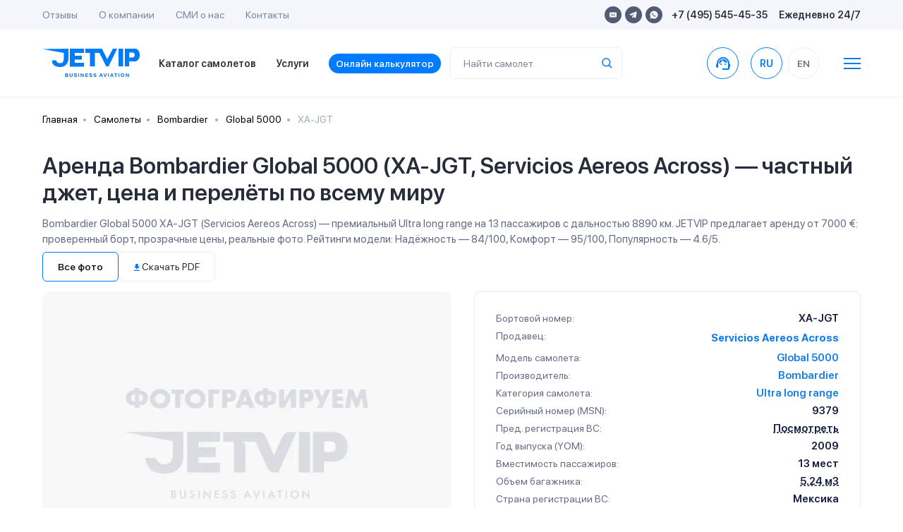

--- FILE ---
content_type: text/html; charset=utf-8
request_url: https://jetvip.ru/chastnie-samoleti/global-5000/models/XA-JGT/
body_size: 140789
content:
<!DOCTYPE html>










<html lang="ru">
<head>
	 
			<link rel="canonical" href="https://jetvip.ru/chastnie-samoleti/global-5000/models/XA-JGT/"/>
	 

	 <meta charset="UTF-8">
	 <link rel="apple-touch-icon" sizes="57x57" href="/static/jetvip/favicon/apple-icon-57x57.png">
	 <link rel="apple-touch-icon" sizes="60x60" href="/static/jetvip/favicon/apple-icon-60x60.png">
	 <link rel="apple-touch-icon" sizes="72x72" href="/static/jetvip/favicon/apple-icon-72x72.png">
	 <link rel="apple-touch-icon" sizes="76x76" href="/static/jetvip/favicon/apple-icon-76x76.png">
	 <link rel="apple-touch-icon" sizes="114x114" href="/static/jetvip/favicon/apple-icon-114x114.png">
	 <link rel="apple-touch-icon" sizes="120x120" href="/static/jetvip/favicon/apple-icon-120x120.png">
	 <link rel="apple-touch-icon" sizes="144x144" href="/static/jetvip/favicon/apple-icon-144x144.png">
	 <link rel="apple-touch-icon" sizes="152x152" href="/static/jetvip/favicon/apple-icon-152x152.png">
	 <link rel="icon" type="image/png" sizes="96x96" href="/static/jetvip/favicon/favicon-96x96.png">
	 <link rel="icon" type="image/png" sizes="16x16" href="/static/jetvip/favicon/favicon-16x16.png">
	 <link rel="manifest" href="/static/jetvip/favicon/manifest.json">
	 <meta name="msapplication-TileColor" content="#ffffff">
	 <meta name="msapplication-TileImage" content="/static/jetvip/favicon/ms-icon-144x144.png">
	 <meta name="theme-color" content="#ffffff">

	 <link rel='preconnect' href='//mc.yandex.ru'/>
	 <link rel='preconnect' href='//mc.yandex.com'/>
	 <link rel="dns-prefetch" href="//mc.yandex.ru">
	 <link rel="dns-prefetch" href="//metrica.yandex.com">

	 <link rel="preconnect" href="//fonts.googleapis.com" crossorigin>
	 <link rel="preconnect" href="//fonts.gstatic.com" crossorigin>
	 <link rel="dns-prefetch" href="//fonts.googleapis.com">
	 <link rel="dns-prefetch" href="//fonts.gstatic.com">

	 <link rel='preconnect' href='//metrica.yandex.com'/>
	 
	 <link rel='preconnect' href='//analytics.google.com'/>
	 <link rel='preconnect' href='//cdnjs.cloudflare.com'/>
	 <link rel="dns-prefetch" href="//cdnjs.cloudflare.com">
	 <link rel='preconnect' href='//cdn.jsdelivr.net'/>
	 <link rel='dns-prefetch' href='//cdn.jsdelivr.net'/>

	 <link rel="preconnect" href="//www.gstatic.com" crossorigin>
	 <link rel="dns-prefetch" href="//www.gstatic.com">

	 <link rel="preconnect" href="//jet-hunter.com" crossorigin>
	 <link rel="dns-prefetch" href="//jet-hunter.com">

	 
	 
	 
	 <link rel="alternate" hreflang="ru" href="https://jetvip.ru/chastnie-samoleti/global-5000/models/XA-JGT/"/>
	 <link rel="alternate" hreflang="en-us" href="https://jetvip.com/chastnie-samoleti/global-5000/models/XA-JGT/"/>

	 <meta name="viewport" content="width=device-width, initial-scale=1.0, maximum-scale=1.0"/>
	 <meta name='impact-site-verification' value='891f920c-d86e-4f42-a912-d83a65e22892'/>
	 
<meta name="description" content="get_seo_description"><title>Bombardier Global 5000 XA-JGT — аренда частного самолета, цена | JETVIP</title>


	 <meta name="zen-verification" content="AOw0KnZhOgzZMWc49WBOkxvUhmXHXmrghCkqOjOFWDIwN1Y9DPTtDYo6LDSfdWbM"/>
	 <meta name="yandex-verification" content="c19786483efcf8a3"/>

	 <link href="/static/bundles/bs.3a9a0995c6e78a5e0d86.css" rel="stylesheet" />
	 <link href="/static/bundles/theme22.3a9a0995c6e78a5e0d86.css" rel="stylesheet" />

	 <link rel="preload" as="style" href="//fonts.googleapis.com/icon?family=Material+Icons&display=swap"
				 onload="this.onload=null;this.rel='stylesheet'">
	 <noscript>
			<link rel="stylesheet" href="//fonts.googleapis.com/icon?family=Material+Icons&display=swap">
	 </noscript>

	 <link rel="preload" href="//fonts.googleapis.com/css2?family=Onest:wght@100..900&display=swap" as="style"
				 onload="this.onload=null;this.rel='stylesheet'">
	 <noscript>
			<link rel="stylesheet" href="//fonts.googleapis.com/css2?family=Onest:wght@100..900&display=swap">
	 </noscript>

	 <meta name="msvalidate.01" content="365BBAA3FB146DBEDED65B8E60297B89"/>

	 <link rel="preload" href="/static/new/css/fonts.css" priority="high" as="style"
				 onload="this.onload=null;this.rel='stylesheet'">
	 <link rel="preload" href="/static/new/css/slick.css" priority="low" as="style"
				 onload="this.onload=null;this.rel='stylesheet'">
	 <link rel="preload" href="/static/new/css/daterangepicker.css" priority="low" as="style"
				 onload="this.onload=null;this.rel='stylesheet'">
	 <link rel="preload" href="/static/new/css/tooltipster.bundle.min.css" priority="low" as="style"
				 onload="this.onload=null;this.rel='stylesheet'">

	 
	 

	 

	 <noscript>
			<link rel="stylesheet" href="/static/new/css/fonts.css">
			<link rel="stylesheet" href="/static/new/css/slick.css" priority="low">
			<link rel="stylesheet" href="/static/new/css/daterangepicker.css" priority="low">
			<link rel="stylesheet" href="/static/new/css/tooltipster.bundle.min.css" priority="low">
	 </noscript>

	 <link rel="stylesheet" media="print" href="/static/jetvip/assets/CSS/print.css" priority="low"/>

	 
			<meta property="og:title" content="Bombardier Global 5000 XA-JGT — аренда частного самолета, цена | JETVIP">
			<meta property="og:image" content="https://jetvip.ru/static/jetvip/favicon/logo200.png">
			<meta property="og:type" content="article">
			<meta property="og:url" content="/chastnie-samoleti/global-5000/models/XA-JGT/">
			<meta property="og:description" content="get_seo_description ">
	 

	 <meta name="google-site-verification" content="ZVsmv3Z3336pGkizr_Qd8fpZg7-WFKpXIY7GUD0JksE"/>
	 

			<script>
				 (function () {
						var supportsPassive = eventListenerOptionsSupported();

						if (supportsPassive) {
							 var addEvent = EventTarget.prototype.addEventListener;
							 overwriteAddEvent(addEvent);
						}

						function overwriteAddEvent(superMethod) {
							 var defaultOptions = {
									passive: true,
									capture: false
							 };

							 EventTarget.prototype.addEventListener = function (type, listener, options) {
									if (type == 'scroll' || type == 'mousewheel' || type == 'mousemove' || type == 'wheel' || type == 'touchstart' || type == 'touchend' || type == 'touchmove') {
										 var usesListenerOptions = typeof options === 'object';
										 var useCapture = usesListenerOptions ? options.capture : options;

										 options = usesListenerOptions ? options : {};
										 options.passive = options.passive !== undefined ? options.passive : defaultOptions.passive;
										 options.capture = useCapture !== undefined ? useCapture : defaultOptions.capture;

									}
									superMethod.call(this, type, listener, options);
							 };
						}

						function eventListenerOptionsSupported() {
							 var supported = false;
							 try {
									var opts = Object.defineProperty({}, 'passive', {
										 get: function () {
												supported = true;
										 }
									});
									window.addEventListener("test", null, opts);
							 } catch (e) {
							 }

							 return supported;
						}
				 })();

			</script>

	 

	 <script>
			
				 let picker_locales = {
						'round_trip': 'Туда-обратно',
						'one_way': 'В одну сторону',
						"format": "YYYY-MM-DD",
						"separator": " - ",
						"applyLabel": "Применить",
						"cancelLabel": "Отменить",
						"fromLabel": "C",
						"toLabel": "По",
						"customRangeLabel": "Свой выбор",
						"weekLabel": "W",
						"daysOfWeek": ["Вс", "Пн", "Вт", "Ср", "Чт", "Пт", "Сб"],
						"monthNames": ["Январь", "Февраль", "Март", "Апрель", "Май", "Июнь", "Июль", "Август", "Сентябрь", "Октябрь", "Ноябрь", "Декабрь"],
						"firstDay": 1
				 };
			
			
	 </script>

	 <script>
			window.RECAPTCHA_SITE_KEY = "6LeXzYsqAAAAAC0NYOVQfSUxQRCIqc6nBVk2hodX";
			window.CSRF_TOKEN = "5r3UswTI6SnsZ6xu2fRmB1fwGNMp32KBJ1Idw29tWmztM4FnjSRJA1y1zPr32ZVP";
	 </script>
	 <script>
			const CSRF_TOKEN = '5r3UswTI6SnsZ6xu2fRmB1fwGNMp32KBJ1Idw29tWmztM4FnjSRJA1y1zPr32ZVP';
			const LANG_CODE = 'ru';
			window.addEventListener("wheel", function () {
			}, {passive: true});
			window.addEventListener('touchstart', function () {
			}, {passive: true});

	 </script>

	 <script type="text/javascript" charset="utf-8" src="/jsi18n/" defer></script>

	 <style>
			@media (max-width: 640px) {
				 .el-tab {
						padding-left: 0;
						padding-bottom: 19px;
				 }

				 .el-tab,
				 .emptyleg-card-detail.active .left {
						background-color: transparent;
				 }
			}

			.fancybox-content iframe {
				 width: 100%;
				 height: 500px;
			}

			@media (min-width: 1024px) {
				 .fancybox-content iframe {
						min-width: 800px;
						max-width: 800px
				 }

				 .fixed-header + .main-content {
						padding-top: 96px;
				 }
			}
	 </style>

	 <style>
			footer {
				 padding: 90px 30px;
			}

			span[data-toggle="modal"] {
				 cursor: pointer;

				 &:hover {
						color: var(--primary);
				 }
			}

			.modal-body .row {
				 grid-gap: 10px;
			}

			.index .modal-backdrop.show {
				 display: none;
			}

			body .owl-carousel .owl-nav .owl-next:hover, body .owl-carousel .owl-nav .owl-prev:hover {
				 background-color: rgba(255, 255, 255, .5);
			}

			img.catalog__card__img {
				 content: initial;
			}

			.shadow-0 {
				 box-shadow: none !important;
			}

			#jhwb {
				 min-height: 168px;

			}

			@media (max-width: 420px) {
				 #jhwb {
						min-height: 483px;

				 }
			}

			#jhwb .filter-block {
				 position: relative;
			}

			#jhwb .jh-results #request {
				 z-index: 99999999;
			}

			#jhwb .jh-results #request .modal-dialog {
				 z-index: 99999999;
			}

			#jhwb .multiselect__content-wrapper {
				 min-height: 400px;
			}

			#jhwb .js-table-results {
				 overflow: hidden;
			!important;
			}

			#jhwb .form-col-date {
				 min-width: 120px !important;
			}

			#jhwb .form-row, #jhwb .form-row .form-row {
				 grid-gap: 10px !important;
			}

			#jhwb .form-col-category, #jhwb .form-group .multiselect {
				 display: none;
			}

			.text-grid-3 {
				 display: grid;
				 grid-gap: 24px;
				 grid-template-columns: repeat(1, 1fr);
			}

			@media (max-width: 1024px) {
				 #jhwb .itinerary-short-info {
						z-index: 10;
				 }

				 #jhwb .itinerary2-nm {
						height: initial;
				 }

				 .text-grid-3 {
						grid-template-columns: repeat(3, 1fr);
				 }
			}

			@media (max-width: 640px) {
				 #jhwb .search-detail {
						padding: 0
				 }

				 #jhwb .itinerary2-col {
						height: initial !important;
				 }

				 #jhwb .itinerary2-date {
						width: initial !important;
				 }

				 #jhwb .itinerary2 .itinerary-detail .itinerary2-date {
						max-width: initial !important;
				 }

				 #jhwb .itinerary2-date .itinerary2-col__val {
						order: 2 !important;
				 }

				 #jhwb .itinerary-short-info {
						z-index: 10;
				 }

				 #jhwb .itinerary2-nm {
						height: initial;
				 }

				 #jhwb .form-calc {
						padding: 0 !important;
				 }

				 .text-grid-3 {
						grid-template-columns: repeat(1, 1fr);
				 }

			}

			.modal {
				 z-index: 9999999999 !important;
			}

	 </style>
	 

	 <meta name="google-site-verification" content="jwBVNUrffXOkzWzd03iCDBJmNQFwK60Ux-sUHN3CDcE"/>
	 <style>
			body.page {
				 overflow: auto;
			}

			.btn.header-call {
				 display: flex;
				 width: 45px;
				 /* height: 45px; */
				 border-radius: 50%;
				 align-items: center;
				 justify-content: center;
				 text-align: center;
				 background: #fff;
				 /* border: 1px solid #EEEEEE; */
				 transition: all 0.3s ease-out;

				 border-color: #007BFB;
				 color: #007BFB;
				 font-weight: 600;
				 padding: 0;
			}

			.t-collapse__text a {
				 color: #007BFB !important;
			}
	 </style>

</head>
<body class="
page  
">
<script>(function () {
	 var widget = document.createElement('script');
	 widget.defer = true;
	 widget.dataset.pfId = 'eb75888f-3c9c-4800-8ed3-b6c788f3b602';
	 widget.src = 'https://widget.yourgood.app/script/widget.js?id=eb75888f-3c9c-4800-8ed3-b6c788f3b602&now=' + Date.now();
	 document.head.appendChild(widget);
})()</script>




	 <script>
			window.dataLayer = window.dataLayer || [];
	 </script>
	 <!-- Yandex.Metrika counter -->
	 <script type="text/javascript">
			(function (m, e, t, r, i, k, a) {
				 m[i] = m[i] || function () {
						(m[i].a = m[i].a || []).push(arguments)
				 };
				 m[i].l = 1 * new Date();
				 for (var j = 0; j < document.scripts.length; j++) {
						if (document.scripts[j].src === r) {
							 return;
						}
				 }
				 k = e.createElement(t), a = e.getElementsByTagName(t)[0], k.async = 1, k.src = r, a.parentNode.insertBefore(k, a)
			})
			(window, document, "script", "https://mc.yandex.ru/metrika/tag.js", "ym");

			ym(67125373, "init", {
				 clickmap: true,
				 trackLinks: true,
				 accurateTrackBounce: true,
				 webvisor: true,
				 ecommerce: "dataLayer"
			});
			window.ymID = 67125373
	 </script>
	 <noscript>
			<div><img src="https://mc.yandex.ru/watch/67125373" style="position:absolute; left:-9999px;" alt=""/></div>
	 </noscript>
	 <!-- /Yandex.Metrika counter -->



	 



	 




<div id="app">
	 <!--header-->
	 
			<header>
				 <div class="header-mobile">
						<div class="container">
							 <div class="header-mobile-content justify-content-start">


									<span onclick="window.location.href='/'" class="main-logo-mobile" style="left: 0;">
										 <img width="139" height="41" loading="lazy" src="/static/new/images/main-logo.svg"
													alt="">
									</span>

									<span onclick="window.location.href='/'" class="main-logo-mobile small" style="left: 0;">
										 <img width="37" height="41" loading="lazy" src="/static/new/images/main-logo-small.svg"
													alt="">
									</span>

									<div class="header-mobile-options ml-auto">
										 <ul class="header-top-socials mr-3">
												
												
												
												
												<li><a href="https://widget.yourgood.app/#telegram" class="telegram"><img width="11" height="10"
																																																	loading="lazy"
																																																	src="/static/new/images/telegram-blue.svg"
																																																	alt=""></a></li>

												<li><a href="https://widget.yourgood.app/#whatsapp" class="whatsapp"><img
																width="12"
																height="12"
																loading="lazy"
																src="/static/new/images/whatsapp-blue.svg"
																alt=""></a>
												</li>
										 </ul>

										 <span data-toggle="modal" data-target="#order" data-title="Связаться с нами">
												<img width="15" height="15" loading="lazy" src="/static/new/images/header-phone.svg"
														 alt="">
												<span class="d-none">8-495-545-45-35</span>
										 </span>
										 <a href="/#jhwb" class="to-scroll">
												<img width="15" height="16" loading="lazy" src="/static/new/images/calculator.svg"
														 alt="">
										 </a>
									</div>
									<div class="header-search-toggle  ml-3" onclick="$('.mobile-search-cmp').toggleClass('show')">
										 <span><img width="15" height="15" loading="lazy" src="/static/new/images/search.svg"
																alt=""/></span>
									</div>
									<div class="header-menu-toggle mobile-menu__btn ml-3">
										 <img width="15" height="12" src="/static/new/images/burger.svg" alt="">
									</div>
									<search :name="'query'" :handler="'planes'"
													:placeholder="''"
													:display-result="'row'"
													:class="'mobile-search-cmp '"
													:label="'Найти самолет'"></search>
							 </div>
						</div>
				 </div>
				 <div class="header-desktop">
						<div class="header-top">
							 <div class="container">
									<div class="header-top-content">
										 <ul class="header-top-menu">
												<li><a href="/review/">Отзывы</a></li>
												<li><a href="/about/">О компании</a></li>
												<li><a href="/smi/">CМИ о нас</a></li>
												<li><a href="/contacts/">Контакты</a></li>
										 </ul>
										 <div class="header-top-contacts">
												<ul class="header-top-socials">
													 <li><a href="mailto:sales@jetvip.com"
																	target="_blank" rel="nofollow" class="mail"><img width="10" height="10" loading="lazy"
																																									 src="/static/new/images/mail.svg"
																																									 alt=""></a></li>
													 <li><a href="https://widget.yourgood.app/#telegram" target="_blank" rel="nofollow"
																	class="telegram"><img
																	 width="11" height="10"
																	 loading="lazy"
																	 src="/static/new/images/telegram.svg"
																	 alt=""></a></li>

													 <li><a href="https://widget.yourgood.app/#whatsapp" target="_blank" rel="nofollow"
																	class="whatsapp"><img
																	 width="12"
																	 height="12"
																	 loading="lazy"
																	 src="/static/new/images/whatsapp.svg"
																	 alt=""></a>
													 </li>
												</ul>
												<p><span data-toggle="modal" data-target="#orderModal"
																 data-title="Связаться с нами">+7 (495) 545-45-35</span></p>
												<p>Ежедневно 24/7</p>
										 </div>
									</div>
							 </div>
						</div>
						<div class="header-bottom ">
							 <div class="container">
									<div class="header-bottom-content">
										 <a href="/" class="main-logo"><img width="139" height="41" loading="lazy"
																												src="/static/new/images/main-logo.svg"
																												alt=""></a>
										 <ul class="header-bottom-menu">
												<li><a href="/chastnie-samoleti/">
													 Каталог самолетов</a></li>
												<li><a href="/services/">Услуги</a></li>
												<li><a href="/calculator/" class="calculator-anchor to-scroll">
													 Онлайн калькулятор
												</a></li>

										 </ul>

										 <search :name="'query'" :handler="'planes'"
														 :placeholder="''"
														 :display-result="'row'"
														 :label="'Найти самолет'"></search>

										 <a href="https://widget.yourgood.app/#whatsapp"  class="btn header-call ml-auto "
													 style=""

													 data-title="Связаться с нами">
												<span class="material-icons">support_agent</span>
												<span
																class="d-none">8-495-545-45-35</span></a>
										 <a href="tel:8-495-545-45-35" class="header-call-mobile"><img width="15" height="15"
																																									 src="/static/new/images/header-phone.svg"
																																									 alt="">
												<span
																class="d-none">8-495-545-45-35</span></a>

										 
												<form action="/i18n/setlang/" rel="nofollow" method="post" class="ml-0">
													 <input type="hidden" name="csrfmiddlewaretoken" value="5r3UswTI6SnsZ6xu2fRmB1fwGNMp32KBJ1Idw29tWmztM4FnjSRJA1y1zPr32ZVP">
													 <input name="next" type="hidden" value="">
													 <input name="language" type="hidden" value="ru">

													 <ul class="header-languages">
															
																 <li data-lang="ru"
																		 class="js-set-lang header__links-lg  active ">
                                    <span
																						class="text-dark2 header__link-lg d-flex align-items-center justify-content-center"
																		>
                                        RU
                                    </span>
																 </li>
															
																 <li data-lang="en"
																		 class="js-set-lang header__links-lg  ">
                                    <span
																						class="text-dark2 header__link-lg d-flex align-items-center justify-content-center"
																		>
                                        EN
                                    </span>
																 </li>
															
													 </ul>
												</form>
										 
										 <span class="ml-3">
												<svg class="ml-4 cursor mobile-menu__btn" width="24" height="16"
														 viewBox="0 0 24 16"
														 fill="none" xmlns="http://www.w3.org/2000/svg">
<line y1="1" x2="24" y2="1" stroke="#0F7BE8" stroke-width="2"/>
<line y1="8" x2="24" y2="8" stroke="#0F7BE8" stroke-width="2"/>
<line y1="15" x2="24" y2="15" stroke="#0F7BE8" stroke-width="2"/>
</svg>
</span>

									</div>
							 </div>
						</div>
				 </div>
			</header>
	 
	 <!--//header-->

	 
			<div class="mobile-menu__container  flex-column  order-2">
				 <div class="container">
						<div class="footer-content flex-wrap justify-content-start">
							 <div class="footer-block flex-column d-flex">
									<a href="/chastnie-samoleti/" class="footer-title d-xl-none">Каталог самолетов</a>

									<a href="/calculator/"
										 class="footer-title d-xl-none">Онлайн калькулятор</a>
									<a href="/services/" class="footer-title">Услуги</a>
									<ul class="footer-links-list">
										 <li>
												<a href="/services/arenda-biznes-jeta/">
													 <img width="18" height="18" class="lazyload"
																loading="lazy" decoding="async" fetchpriority="low"
																data-src="/static/new/images/footer-icons/footer-icon-1-blue.svg" alt="">
													 Аренда бизнес джета
												</a>
										 </li>

										 <li>
												<a href="/services/long-term-aircraft-charter/">
													 <img width="18" height="18" class="lazyload"
																loading="lazy" decoding="async" fetchpriority="low"
																data-src="/static/new/images/footer-icons/footer-icon-3-blue.svg" alt="">
													 Долгосрочная аренда самолёта
												</a>
										 </li>
										 <li>
												<a href="/services/gruppovye-chartery/">
													 <img width="18" height="18" class="lazyload"
																loading="lazy" decoding="async" fetchpriority="low"
																data-src="/static/new/images/footer-icons/footer-icon-4-blue.svg" alt="">
													 Групповые чартеры
												</a>
										 </li>
										 <li>
												<a href="/services/medicinskaya-sanitarnaia-aviacia/">
													 <img width="18" height="18" class="lazyload"
																loading="lazy" decoding="async" fetchpriority="low"
																data-src="/static/new/images/footer-icons/footer-icon-5-blue.svg" alt="">
													 Медицинская авиация
												</a>
										 </li>
										 <li>
												<a href="/services/empty-legs/">
													 <img width="18" height="18" class="lazyload"
																loading="lazy" decoding="async" fetchpriority="low"
																data-src="/static/new/images/footer-icons/footer-icon-6-blue.svg" alt="">
													 Empty Legs
												</a>
										 </li>
										 
												<li>
													 <a href="/services/arenda-gruzovogo-samoleta/">
															<img width="18" height="18" class="lazyload"
																	 loading="lazy" decoding="async" fetchpriority="low"
																	 data-src="/static/new/images/footer-icons/footer-icon-7-blue.svg" alt="">
															Аренда грузового самолёта
													 </a>
												</li>
										 
										 
												<li style="padding-left: 26px;">
													 <a href="/services/arenda-lichnogo-samoleta/" class="font-weight-bold2">

															Аренда личного самолета
													 </a>
												</li>
										 
												<li style="padding-left: 26px;">
													 <a href="/services/gumanitarnye-chartery/" class="font-weight-bold2">

															Гуманитарные чартеры
													 </a>
												</li>
										 
												<li style="padding-left: 26px;">
													 <a href="/services/kurerskaya-aviadostavka/" class="font-weight-bold2">

															Доставка груза частным самолетом
													 </a>
												</li>
										 
												<li style="padding-left: 26px;">
													 <a href="/services/srochnyj-charter/" class="font-weight-bold2">

															Срочная аренда самолета
													 </a>
												</li>
										 
												<li style="padding-left: 26px;">
													 <a href="/services/frakht-samoleta/" class="font-weight-bold2">

															Фрахт самолета
													 </a>
												</li>
										 
												<li style="padding-left: 26px;">
													 <a href="/services/chastniy-vip-perelet/" class="font-weight-bold2">

															Частный вип перелет
													 </a>
												</li>
										 

									</ul>
							 </div>
							 <div class="footer-block flex-column d-flex">
									<a href="/usefull/" class="footer-title">Полезная информация</a>
									<ul class="footer-links-list">

										 <li>
												<a href="/news/">
													 <img width="18" height="18" class="lazyload"
																loading="lazy" decoding="async" fetchpriority="low"
																data-src="/static/new/images/footer-icons/footer-icon-news.svg" alt="">
													 Новости
												</a>
										 </li>

										 <li>
												<a href="/articles/">
													 <img width="18" height="18" class="lazyload"
																loading="lazy" decoding="async" fetchpriority="low"
																data-src="/static/new/images/footer-icons/footer-icon-articles.svg" alt="">
													 Статьи
												</a>
										 </li>
										 
												<li>
													 <a href="/faq/">
															<img width="18" height="18" class="lazyload"
																	 loading="lazy" decoding="async" fetchpriority="low"
																	 data-src="/static/new/images/footer-icons/footer-icon-faq.svg" alt="">
															FAQ
													 </a>
												</li>
										 

										 <li>
												<a href="/chastnie-samoleti/operators/">
													 <img width="18" height="18" class="lazyload"
																loading="lazy" decoding="async" fetchpriority="low"
																data-src="/static/new/images/footer-icons/footer-icon-producers.svg" alt="">
													 Каталог компаний</a>

										 </li>

										 <li>
												<a href="/chastnie-samoleti/">
													 <img width="18" height="18" class="lazyload"
																loading="lazy" decoding="async" fetchpriority="low"
																data-src="/static/new/images/footer-icons/footer-icon-9-blue.svg" alt="">
													 Каталог самолетов
												</a>
										 </li>

										 <li>
												<a href="/airports/">
													 <img width="18" height="18" class="lazyload"
																loading="lazy" decoding="async" fetchpriority="low"
																data-src="/static/new/images/footer-icons/footer-icon-11-blue.svg" alt="">
													 Города и аэропорты
												</a>
										 </li>

									</ul>
							 </div>
							 <div class="footer-block flex-column d-flex">
									<a href="/about/" class="footer-title">О компании</a>
									<ul class="footer-links-list">
										 <li>
												<img width="18" height="18" class="lazyload"
														 loading="lazy" decoding="async" fetchpriority="low"
														 data-src="/static/new/images/footer-icons/footer-icon-reviews.svg" alt="">
												<a href="/review/">Отзывы</a></li>
										 <li>
												<img width="18" height="18" class="lazyload"
														 loading="lazy" decoding="async" fetchpriority="low"
														 data-src="/static/new/images/footer-icons/footer-icon-smi.svg" alt="">
												<a href="/smi/">СМИ о нас</a></li>

										 <li>
												<img width="18" height="18" class="lazyload"
														 loading="lazy" decoding="async" fetchpriority="low"
														 data-src="/static/new/images/footer-icons/footer-icon-contacts.svg" alt="">
												<a href="/contacts/">Контакты</a></li>

										 <li><a href="/partnership/">Партнерство</a></li>

										 <li><a href="/contacts/#requisites">Реквизиты</a></li>

										 <li><a href="/payments/">Способы оплаты</a></li>

									</ul>
							 </div>
							 <div class="footer-block flex-column d-flex">
									<a href="/contacts/" class="footer-title">Контакты</a>

									<ul class="footer-phones">
										 
										 <li>
												<a href="tel:+74955454535">
													 <div class="type">Круглосуточно</div>
													 <div class="phone">+7 (495) 545-45-35</div>
												</a href="tel:+74955454535">
												<span class="btn btn-primary">Позвонить</span>
										 </li>

										 <li>
												<a href="https://widget.yourgood.app/#whatsapp" class="wa" target="_blank" rel="nofollow">
													 <div class="type">WhatsApp</div>
													 <div class="phone"></div>
												</a>
												<span class="btn btn-primary">Написать</span>
										 </li>

										 <li>
												<a href="https://widget.yourgood.app/#telegram" class="tg" target="_blank" rel="nofollow">
													 <div class="type">Telegram</div>
													 <div class="phone">+7 (917) 545-45-35</div>
												</a>
												<span class="btn btn-primary">Написать</span>
										 </li>

										 <li>
												<div>
													 <div class="type">Круглосуточно</div>
													 <div class="phone">sales@jetvip.com</div>
												</div>
												<a href="mailto:sales@jetvip.com" class="btn btn-primary">Написать</a>
										 </li>
									</ul>

									


										 <nav class="header__lang d-block d-xl-none">
												<form action="/i18n/setlang/" rel="nofollow" method="post">
													 <input type="hidden" name="csrfmiddlewaretoken" value="5r3UswTI6SnsZ6xu2fRmB1fwGNMp32KBJ1Idw29tWmztM4FnjSRJA1y1zPr32ZVP">
													 <input name="next" type="hidden" value="">
													 <input name="language" type="hidden" value="ru">

													 <ul class="header__lang d-flex justify-content-center  header-languages mb-3">

															
																 <li data-lang="ru"
																		 class="js-set-lang header__links-lg  active ">
                                    <span
																						class="text-dark2 header__link-lg d-flex align-items-center justify-content-center"
																		>
                                        RU
                                    </span>
																 </li>
															
																 <li data-lang="en"
																		 class="js-set-lang header__links-lg  ">
                                    <span
																						class="text-dark2 header__link-lg d-flex align-items-center justify-content-center"
																		>
                                        EN
                                    </span>
																 </li>
															

													 </ul>
												</form>
										 </nav>
									

							 </div>
						</div>
						<div style="margin-top: -10px;">
							 <a href="/directions/" class="footer-title">Популярные направления</a>
							 <ul class="footer-links-list d-flex flex-wrap mt-2"
									 style="grid-gap: 16px; max-width:700px; margin-left: 0px;">
									
										 <a href="/directions/larnaka/" class="font-weight-bold2">

												Ларнака
										 </a>
									
										 <a href="/directions/nice/" class="font-weight-bold2">

												Ницца
										 </a>
									
										 <a href="/directions/sochi/" class="font-weight-bold2">

												Сочи
										 </a>
									
										 <a href="/directions/erevann/" class="font-weight-bold2">

												Ереван
										 </a>
									
										 <a href="/directions/dubaj/" class="font-weight-bold2">

												Дубай
										 </a>
									
										 <a href="/directions/stambul/" class="font-weight-bold2">

												Стамбул
										 </a>
									
										 <a href="/directions/evropa/" class="font-weight-bold2">

												Аренда самолета в Европу
										 </a>
									

							 </ul>
						</div>
				 </div>

			</div>

	 

	 
	 
</div>

<!--main-content-->
<div class="main-content  chastnie-samoleti global-5000 models XA-JGT ">

	 
	 <div class="container ">
			<nav aria-label="breadcrumb bg-transparent">
				 <ol class="breadcrumb bg-body pl-0 bg-transparent" style="background-color:#F8F8F8">
						<li class="breadcrumb-item"><a href="/">Главная</a></li>
						<li class="breadcrumb-item"><a href="/chastnie-samoleti/">Самолеты</a></li>
						
							 <li class="breadcrumb-item"><a
											 href="/chastnie-samoleti/producers/bombardier/">
									Bombardier
							 </a>
							 </li>
						
						<li class="breadcrumb-item"><a
										href="/chastnie-samoleti/global-5000/">Global 5000</a></li>
						<li class="breadcrumb-item active" aria-current="page">XA-JGT</li>
				 </ol>
			</nav>
	 </div>


	 



	 <div class="detail catalog-detail section pt-0 pb-5">
			<div class="container">
				 <div class="headline headline-clone headline-xs mb-0 w-100">
						<div class="headline-actions">
							 <h1 class="">
									
									Аренда Bombardier Global 5000 (XA-JGT, Servicios Aereos Across) — частный джет, цена и перелёты по всему миру
							 </h1>
							 <div class="d-lg-flex align-items-center d-flex d-print-none ml-auto text-primary" style="grid-gap:8px">
									
									
							 </div>

						</div>
						<p class="mt-0 d-print-none mb-2">
Bombardier Global 5000 XA-JGT (Servicios Aereos Across) — премиальный Ultra long range на 13 пассажиров с дальностью 8890 км. JETVIP предлагает аренду от 7000 €: проверенный борт, прозрачные цены, реальные фото. Рейтинги модели: Надёжность — 84/100, Комфорт — 95/100, Популярность — 4.6/5.







						</p>
				 </div>


				 


						
							 <ul class="nav nav-pills nav-pills-detail hide-print owl-filter-bar" id="pills-tab">
									<li class="nav-item">
										 <a class="nav-link active" id="pills-exterior-tab" data-owl-filter="*" href="#"
										 >Все фото</a>
									</li>
									
									
									
									
									
									<li class="nav-item">
													<span class="nav-link"
																onclick=" $('#pills-tab li:first a').trigger('click');setTimeout(function(){window.print()},300)"
													>

													<span class=" mt-0">
															<svg width="8" height="11" viewBox="0 0 8 11" fill="none"
																	 xmlns="http://www.w3.org/2000/svg">
																			 <path fill-rule="evenodd" clip-rule="evenodd"
																						 d="M8 3.53684H5.71429V0H2.28571V3.53684H0L4 7.66316L8 3.53684ZM0 8.8421V10.0211H8V8.8421H0Z"
																						 fill="#007BFB"/>
																			 </svg>

																				Скачать PDF
																		</span>

													</span>
									</li>

							 </ul>
							 <div class="catalog-detail-row mt-3">

									<div class="catalog-detail-slider">
										 
												<div class="catalog-detail-slider-grid">
													 <div class="card">

															<img data-src="/static/jetvip/assets/img/noimage-ru.jpg.webp"
																	 class="rounded-sm card-min-height catalog-detail__img lazyload "

																	 fetchpriority="high"
																	 alt=""/>
													 </div>
												</div>
										 

										 <div class="catalog-detail-slider-grid js-photobox d-none ">
												

												<div class="card">
													 
													 



													 <div class="card-body card-min-height p-0 rounded js-catalog-carousel owl-carousel owl-theme ">

															

															

															
															

															

															

													 </div>
												</div>
										 </div>

									</div>

									<div class="catalog-detail-info mt-0">




										 <div class="property-flex hide-scroll">
												
													 <div class="property property-sep">
															<div class="property__name">Бортовой номер:</div>
															<div class="property__val text-right">
																 XA-JGT
															</div>
													 </div>
												
												

													 

													 
															<div class="property property-sep">
																 <div class="property__name">
																		
																			 Продавец:
																		
																 </div>
																 <div class="property__val text-right">

																		<a href="/chastnie-samoleti/operators/servicios-aereos-across-s-a-cv/"
																			 style="line-height: 1.4; text-align:right">

																			 <b style="font-weight:bold">Servicios Aereos Across</b>

																		</a>

																 </div>
															</div>
													 



													 <div class="property property-sep">
															<div class="property__name">Модель самолета:</div>
															<div class="property__val">
																 <a href="/chastnie-samoleti/global-5000/">Global 5000</a>
															</div>
													 </div>

													 
															<div class="property property-sep">
																 <div class="property__name">Производитель:</div>
																 <div class="property__val">
																		<a href="/chastnie-samoleti/producers/bombardier/"
																			 class=" " target="_blank">
																			 Bombardier

																		</a>
																 </div>
															</div>
													 

													 
															<div class="property property-sep">
																 <div class="property__name">Категория самолета:</div>
																 <div class="property__val">
																		<a target="_blank"
																			 href="/chastnie-samoleti/category/ultra-long-range/">
																			 Ultra long range
																		</a>
																 </div>
															</div>
													 
												

												







												
													 <div class="property property-sep">
															
																 <div class="property__name">Серийный номер (MSN):</div>
															
															<div class="property__val">
																 9379
															</div>
													 </div>
												
												
													 <style>
                               .link-border-dark:hover {
                                   border: none !important;
                               }
													 </style>
													 <div class="property property-sep">
															
																 <div class="property__name">Пред. регистрация ВС:</div>
																 <div class="property__val" style="cursor: pointer">
                                        <span class="link link-border-dark" style=""
																							data-toggle="tooltip" data-placement="top"
																							title="Ранее воздушное судно было зарегистрировано под бортовыми номерами «ex N862BA, A7-TAT, VP-BSK, C-FYNV», прежде чем получить свою текущую регистрацию «9379».">Посмотреть</span>

																 </div>
															

													 </div>
												

												
													 <div class="property property-sep">
															<div class="property__name">Год выпуска (YOM):</div>

															<div class="property__val">
																 2009
															</div>
													 </div>
												

												

												

												
													 <div class="property property-sep">
															<div class="property__name">Вместимость пассажиров:</div>

															<div class="property__val">
																 13 мест
															</div>
													 </div>

												

												
													 <div class="property property-sep">
															<div class="property__name">Объем багажника:</div>

															<div class="property__val" 
																	 data-toggle="tooltip"
																	 data-placement="top"
																	 title="Вместимость больших чемоданов: 15 ед.">
																 5.24 м3
																 
															</div>
													 </div>
												
												
													 <div class="property property-sep">
															<div class="property__name">Cтрана регистрации ВС:</div>

															<div class="property__val  text-right">
																 Мексика
															</div>
													 </div>
												

										 </div>
									
										

									<div class="raring-block mt-4">
										 <div class="rating-block-flex d-flex">
												
													 <div class="raring-block-popularity">
															
																 <div class="rating-label" data-toggle="tooltip" data-placement="top"
																			title="Рейтинг составлен на основе уровня спроса на конкретные модели бизнес-джетов.">
																		Рейтинг популярности модели

																 </div>
															

															<div class="rating-bar">
																 <div class="rating-bar-fill" style="left: 92%">4.6 / 5</div>
																 <div class="rating-bar-label"
																			style="left: 92%"></div>
															</div>
													 </div>
												
												


													 <div class="raring-block-reliabilty">
															
																 <div class="rating-label" data-toggle="tooltip" data-placement="top"
																			title="Рейтинг надёжности составлен на основе статистики эксплуатации, частоты технических отказов, регулярности выполнения рейсов и среднего уровня технического обслуживания конкретных моделей бизнес-джетов.">
																		Рейтинг надежности модели

																 </div>
															

															<div class="rating-bar">
																 <div class="rating-bar-fill" style="left: 84.0%">84 / 100</div>
																 <div class="rating-bar-label"
																			style="left: 84.0%"></div>
															</div>
													 </div>
												
												


													 <div style="width:100%;"></div>
													 <div class="raring-block-reliabilty" style="max-width: 100%;">
															
																 <div class="rating-label">
																		Рейтинг комфортности модели:
																		<span data-toggle="tooltip" data-placement="top"
																					title="Рейтинг комфорта оценивает уровень удобства на борту: простор салона, тишину, качество отделки и общий комфорт полёта. Формируется на основе отзывов пассажиров и экспертных оценок.">Лучший выбор</span>
																 </div>
															

															<div class="rating-bar">
																 <div class="rating-bar-fill" style="left: 95.0%">95 / 100</div>
																 <div class="rating-bar-label"
																			style="left: 95.0%"></div>
															</div>
													 </div>
												
										 </div>

										 
												<div class="rating-description"><p>Большой бизнес-джет с просторной кабиной и отличной дальностью</p></div>
										 
									</div>
										
									
										 


												<div class=" price-row w-100 mt-auto">
													 

													 <button class=" btn  btn-primary text-center w-100"
																	 data-send-goal="rent_form"
																	 data-goal="rent_click"
																	 data-target="#orderModal"
																	 data-toggle="modal"
																	 data-title="Арендовать самолет ">
															Арендовать
													 </button>
												</div>

										 
									</div>
							 </div>
						
				 

			</div>

			<div class="js-to-fixed-top  fixed-detail-header">
				 <div class="container">
						<div class="d-flex flex-row flex-nowrap align-items-center" style="grid-gap: 30px">
							 <div class="d-flex flex-column" style="grid-gap: 5px">
									<div class="fixed-headline"></div>
									<div class="fixed-menu"></div>
							 </div>
							 <div class="fixed-price ml-auto" style="min-width: 250px; "></div>

						</div>

				 </div>
			</div>

			<div class="clearfix  hide-print d-print-none d-none d-lg-block ">
				 <div class="container">
						<nav class="catalog-navbar pt-4">
							 <ul class="">

									<li class="active">
										 <a class="" href="#characteristics">Характеристики</a>
									</li>
									
										 <li class="">
												<a class="" href="#description">Описание</a>
										 </li>
									
									<li>
										 <a class="" href="#calc">Расчет стоимости</a>
									</li>

									<li class="">
										 <a class="" href="#same">Похожие самолеты  <sup
														 class=""></sup></a>
									</li>
							 </ul>
						</nav>
				 </div>
			</div>

			<div class="section simple-section pb-0 pb-lg-3" id="characteristics">
				 <div class="container">
						<div class="block">
							 <div class="headline headline-xs">
									<h2>
										 Технические характеристики
										 <span>
												Bombardier Global 5000 XA-JGT</span>
										 
									</h2>
									
										 <p class="d-print-none">Система измерений: <span
														 class="link link-dashed-primary cursor js-change-metric-system"
														 data-current="metric">Метрическая</span></p>
									
							 </div>
							 <div class="block-flex d-flex flex-column" style="grid-gap: 24px">
									<div class="block__text">
										 
										 <div class="expenses-grid">
												<div class="">
													 <h3>Летные характеристики</h3>
													 <div class="property-flex property-bordered2 property-dt">
															
																 <div class="property">
																		<div class="property__name">Категория самолета:</div>
																		<div class="property__value">
																			 <a target="_blank"
																					href="/chastnie-samoleti/category/ultra-long-range/">
																					Ultra long range
																			 </a>
																		</div>
																 </div>
															
															
															<div class="property">
																 <div class="property__name">Максимальная дальность полета:</div>
																 <div class="property__value" data-original-value="8890"
																			data-metric="км">
																		<span class="property__value-value">8890</span>
																		<span class="property__value-measure">км</span>

																 </div>
															</div>

															
																 <div class="property ">
																		<div class="property__name">Максимальное время полета до:</div>
																		<div class="property__value">
																			 <span class="property__value-value">9</span>
																			 <span class="property__value-measure">ч.</span>
																		</div>
																 </div>
															
															<div class="property">
																 <div class="property__name">Крейсерская скорость:</div>
																 <div class="property__value" data-original-value="907"
																			data-metric="км/ч">
																		<span class="property__value-value">907</span>
																		<span class="property__value-measure">км/ч</span>
																 </div>
															</div>
															
															<div class="property">
																 <div class="property__name">Максимальная высота полета:</div>
																 <div class="property__value" data-original-value="15545"
																			data-metric="м">
																		<span class="property__value-value">15545</span>
																		<span class="property__value-measure">м</span>
																 </div>
															</div>
															
															<div class="property">
																 <div class="property__name">Максимальная взлетная масса:</div>
																 <div class="property__value" data-original-value="39780"
																			data-metric="кг">
																		<span class="property__value-value">39780</span>
																		<span class="property__value-measure">кг</span>
																 </div>
															</div>

															
																 <div class="property">
																		<div class="property__name">Дистанция взлета</div>
																		<div class="property__sep sep"></div>
																		<div class="property__value" data-original-value="1 511"
																				 data-metric="м">
																			 <span class="property__value-value">1 511</span>
																			 <span class="property__value-measure">м.</span>
																		</div>
																 </div>
															

															
																 <div class="property">
																		<div class="property__name">Дистанция посадки</div>
																		<div class="property__sep sep"></div>
																		<div class="property__value" data-original-value="670"
																				 data-metric="м">
																			 <span class="property__value-value">670</span>
																			 <span class="property__value-measure">м.</span>
																		</div>
																 </div>
															

													 </div>
												</div>
												
												
													 <div>
															<h3>Размер самолета</h3>
															<div class="property-flex property-bordered2 property-dt">
																 
																		<div class="property">
																			 <div class="property__name">Длина самолета:</div>
																			 <div class="property__value"
																						data-original-value="29.5"
																						data-metric="м">
																					<span class="property__value-value">29.5</span>
																					<span class="property__value-measure">м</span>
																			 </div>
																		</div>
																 
																 
																 
																		<div class="property">
																			 <div class="property__name">Высота самолета:</div>
																			 <div class="property__value"
																						data-original-value="7.7"
																						data-metric="м">
																					<span class="property__value-value">7.7</span>
																					<span class="property__value-measure">м</span>
																			 </div>
																		</div>
																 
																 
																 
																		<div class="property">
																			 <div class="property__name">Размах крыла:</div>
																			 <div class="property__value"
																						data-original-value="28.6"
																						data-metric="м">
																					<span class="property__value-value">28.6</span>
																					<span class="property__value-measure">м</span>
																			 </div>
																		</div>
																 
															</div>
													 </div>
												
												
												<div>
													 <h3>Характеристики салона</h3>
													 <div class="property-flex property-bordered2 property-dt">
															
																 <div class="property">
																		<div class="property__name">Вместимость:</div>
																		<div class="property__value" data-original-value="13"
																				 data-metric="мест">
																			 <span class="property__value-value">13</span>
																			 <span class="property__value-measure">мест</span>
																		</div>
																 </div>
															
															<div class="property">
																 <div class="property__name">Длина салона:</div>
																 <div class="property__value" data-original-value="12.94"
																			data-metric="м">
																		<span class="property__value-value">12.94</span>
																		<span class="property__value-measure">м</span>
																 </div>
															</div>
															<div class="property">
																 <div class="property__name">Ширина салона:</div>
																 <div class="property__value" data-original-value="2.49"
																			data-metric="м">
																		<span class="property__value-value">2.49</span>
																		<span class="property__value-measure">м</span>
																 </div>
															</div>
															<div class="property">
																 <div class="property__name">Высота салона:</div>
																 <div class="property__value" data-original-value="1.91"
																			data-metric="м">
																		<span class="property__value-value">1.91</span>
																		<span class="property__value-measure">м</span>
																 </div>
															</div>
															<div class="property">
																 <div class="property__name">Объем салона:</div>
																 <div class="property__value" data-original-value="53.29"
																			data-metric="куб.м">
																		<span class="property__value-value">53.29</span>
																		<span class="property__value-measure">куб.м</span>
																 </div>
															</div>
															<div class="property">
																 <div class="property__name">Объем багажника:</div>
																 <div class="property__value" data-original-value="5.24"
																			data-metric="куб.м" 
																			data-toggle="tooltip"
																			data-placement="top"
																			title="Вместимость больших чемоданов: 15 ед.">
																		<span class="property__value-value">5.24</span>
																		<span class="property__value-measure">куб.м
																			 
																 </div>
															</div>
													 </div>
												</div>
										 </div>
									
									</div>
									
									</div>
						</div>
				 </div>

			</div>
	 </div>

	 <div class="section simple-section bg-light d-print-none " id="calc">
			<div class="container">
				 <div class="headline headline-xs mb-2">
						<h2>
							 Рассчитать стоимость перелета на
							 <span class="d-inline">Global 5000
									, Servicios Aereos Across
									XA-JGT</span>
						</h2>
				 </div>
				 






	 <div id="calculator">
			


				 

				 
			
	 </div>




	 <div id="jhwb"></div>


	 
			<script id="jh-js" defer
							src="https://jet-hunter.com/static/prod/whitelabel.bundle.js?v=5&token=5d8bf037e6205c6c1be591a71a656595e7fb7b1f"></script>
	 
	 






			</div>
	 </div>




	 <div class="section simple-section d-print-none" id="description">
			<div class="container">
				 <div class="block">
						<div class="headline headline-xs"><h2>Описание</h2></div>
						<div class="block__text text">
							 
<p>
	 <strong>Global 5000</strong>
	  с регистрационным номером <strong>XA-JGT</strong>
	  (серийный номер <strong>9379</strong>)
	 
			относится к классу <strong>Ultra long range</strong>
	 
			и эксплуатируется авиакомпанией
			<strong>Servicios Aereos Across</strong>.

	 q
</p>


	 
			<p>
				 Регистрационный префикс <strong>XA</strong>
				 означает, что борт зарегистрирован в
				 <strong>Мексике</strong>.
				 Первые буквы регистрационного номера соответствуют стране регистрации.
			</p>
	 



<p>
	 
	 Чартерная доступность обеспечивается компанией
	 <strong>Servicios Aereos Across</strong>,
	 однако арендовать этот самолёт можно напрямую через <strong>JETVIP</strong>.
	  
	 Мы подбираем лучшие условия аренды, ведём переговоры с операторами и предоставляем выгодные тарифы.
</p>



	 <p>
			Модель <strong>Global 5000</strong>
			
				 имеет рейтинг популярности <strong>4.6</strong> из 5
			
			
				 и рейтинг надёжности <strong>84.0</strong> из 100
				 по системе <strong>JETVIP Reliability Index</strong>
			.
	 </p>




	 <p>
			
				 Самолёт произведён в <strong>2009</strong> году.
			
			
			
			
				 Ранее борт эксплуатировался под регистрацией <strong>ex N862BA, A7-TAT, VP-BSK, C-FYNV</strong>.
			
	 </p>



<p>
	 <strong>Global 5000 XA-JGT</strong>
	  рассчитан на <strong>13</strong> пассажиров.

	 
			Багажное отделение объёмом
			<strong>5.24 м³</strong>
	 
	 
			позволяет разместить до <strong>15</strong> чемоданов L-размера
	 .

	 
			Максимальная дальность полёта —
			<strong>8890 км</strong>.
	 
</p>



	 <p>
			Самолёт оснащён
			
				 <strong>2</strong> двигателями
			
			
				 <strong>BR710A2-20</strong>
			
			
				 со средним расходом топлива <strong>500</strong> галлонов в час
			.
	 </p>





<p>
	 Чтобы уточнить стоимость аренды и доступность борта
	 <strong>XA-JGT</strong>,
	 свяжитесь с JETVIP — мы подберём лучшее предложение.
</p>


						</div>
				 </div>
			</div>
	 </div>

	 <div id="compare" class=" container">
			
				 <compare :search-first="'XA-JGT'" :active="'plane'"
									:headline="'<span>Сравнить самолет Bombardier Global 5000 XA-JGT</span> с другими самолетами'"></compare>
			
	 </div>
	 <script src="/static/bundles/vendors~airports~catalog~chat~compare~emptylegs~sharing~theme22~vendor.3a9a0995c6e78a5e0d86.js" ></script>
<script src="/static/bundles/vendors~airports~catalog~chat~compare~emptylegs~flights~sharing~theme22.3a9a0995c6e78a5e0d86.js" ></script>
<link href="/static/bundles/compare.3a9a0995c6e78a5e0d86.css" rel="stylesheet" />
<script src="/static/bundles/compare.3a9a0995c6e78a5e0d86.js" ></script>

	 

	 <div class="section section-popular simple-section bg-light d-print-none" id="popular">
			<div class="container">
				 <div class="headline headline-xs">
						<h2>
							 
									
										
											
												Примерная стоимость аренды Global 5000 XA-JGT по популярным направлениям
											
										
									
								
						</h2>
						<p>
							 
									Стоимость рассчитана для перелёта в одну сторону при загрузке 3 пассажира, на основе исторических данных и средней рыночной стоимости для данного типа самолёта.
Точная цена будет рассчитана менеджером и зависит от доступности борта, даты, аэропортовых сборов и дополнительных услуг.
							 
						</p>
				 </div>

				 <div class="direction-grid">
						
							 <div class="direction position-relative">

									<div class="property align-items-start">
										 <div class="property__name">Направление</div>
										 <div class="property__value">
												Лондон
												<div class="direction-icn">-</div>
												Ибица
										 </div>
									</div>
									<div class="property property align-items-start">
										 <div class="property__name pr-0">Стоимость перелета</div>
										 <div class="property__value">
												от 4 125 000
												RUB
										 </div>
									</div>

									<div class="property property align-items-start">
										 <div class="property__name pr-0">Время перелёта</div>
										 <div class="property__value">
												2 ч. 13 м.
										 </div>
									</div>
							 </div>
						
							 <div class="direction position-relative">

									<div class="property align-items-start">
										 <div class="property__name">Направление</div>
										 <div class="property__value">
												Париж
												<div class="direction-icn">-</div>
												Нью-Йорк
										 </div>
									</div>
									<div class="property property align-items-start">
										 <div class="property__name pr-0">Стоимость перелета</div>
										 <div class="property__value">
												от 12 008 500
												RUB
										 </div>
									</div>

									<div class="property property align-items-start">
										 <div class="property__name pr-0">Время перелёта</div>
										 <div class="property__value">
												7 ч. 6 м.
										 </div>
									</div>
							 </div>
						
							 <div class="direction position-relative">

									<div class="property align-items-start">
										 <div class="property__name">Направление</div>
										 <div class="property__value">
												Лондон
												<div class="direction-icn">-</div>
												Дубровник
										 </div>
									</div>
									<div class="property property align-items-start">
										 <div class="property__name pr-0">Стоимость перелета</div>
										 <div class="property__value">
												от 4 691 000
												RUB
										 </div>
									</div>

									<div class="property property align-items-start">
										 <div class="property__name pr-0">Время перелёта</div>
										 <div class="property__value">
												2 ч. 34 м.
										 </div>
									</div>
							 </div>
						
							 <div class="direction position-relative">

									<div class="property align-items-start">
										 <div class="property__name">Направление</div>
										 <div class="property__value">
												Женева
												<div class="direction-icn">-</div>
												Дубай
										 </div>
									</div>
									<div class="property property align-items-start">
										 <div class="property__name pr-0">Стоимость перелета</div>
										 <div class="property__value">
												от 10 369 000
												RUB
										 </div>
									</div>

									<div class="property property align-items-start">
										 <div class="property__name pr-0">Время перелёта</div>
										 <div class="property__value">
												6 ч. 5 м.
										 </div>
									</div>
							 </div>
						
							 <div class="direction position-relative">

									<div class="property align-items-start">
										 <div class="property__name">Направление</div>
										 <div class="property__value">
												Лос-Анджелес
												<div class="direction-icn">-</div>
												Цюрих
										 </div>
									</div>
									<div class="property property align-items-start">
										 <div class="property__name pr-0">Стоимость перелета</div>
										 <div class="property__value">
												от 18 590 000
												RUB
										 </div>
									</div>

									<div class="property property align-items-start">
										 <div class="property__name pr-0">Время перелёта</div>
										 <div class="property__value">
												11 ч. 12 м.
										 </div>
									</div>
							 </div>
						
							 <div class="direction position-relative">

									<div class="property align-items-start">
										 <div class="property__name">Направление</div>
										 <div class="property__value">
												Стамбул
												<div class="direction-icn">-</div>
												Ибица
										 </div>
									</div>
									<div class="property property align-items-start">
										 <div class="property__name pr-0">Стоимость перелета</div>
										 <div class="property__value">
												от 9 001 000
												RUB
										 </div>
									</div>

									<div class="property property align-items-start">
										 <div class="property__name pr-0">Время перелёта</div>
										 <div class="property__value">
												5 ч. 14 м.
										 </div>
									</div>
							 </div>
						
							 <div class="direction position-relative">

									<div class="property align-items-start">
										 <div class="property__name">Направление</div>
										 <div class="property__value">
												Ларнака
												<div class="direction-icn">-</div>
												Женева
										 </div>
									</div>
									<div class="property property align-items-start">
										 <div class="property__name pr-0">Стоимость перелета</div>
										 <div class="property__value">
												от 6 296 000
												RUB
										 </div>
									</div>

									<div class="property property align-items-start">
										 <div class="property__name pr-0">Время перелёта</div>
										 <div class="property__value">
												3 ч. 34 м.
										 </div>
									</div>
							 </div>
						
							 <div class="direction position-relative">

									<div class="property align-items-start">
										 <div class="property__name">Направление</div>
										 <div class="property__value">
												Эр-Рияд
												<div class="direction-icn">-</div>
												Дубай
										 </div>
									</div>
									<div class="property property align-items-start">
										 <div class="property__name pr-0">Стоимость перелета</div>
										 <div class="property__value">
												от 3 176 000
												RUB
										 </div>
									</div>

									<div class="property property align-items-start">
										 <div class="property__name pr-0">Время перелёта</div>
										 <div class="property__value">
												1 ч. 37 м.
										 </div>
									</div>
							 </div>
						
							 <div class="direction position-relative">

									<div class="property align-items-start">
										 <div class="property__name">Направление</div>
										 <div class="property__value">
												Дубай
												<div class="direction-icn">-</div>
												Мале
										 </div>
									</div>
									<div class="property property align-items-start">
										 <div class="property__name pr-0">Стоимость перелета</div>
										 <div class="property__value">
												от 7 011 000
												RUB
										 </div>
									</div>

									<div class="property property align-items-start">
										 <div class="property__name pr-0">Время перелёта</div>
										 <div class="property__value">
												4 ч. 0 м.
										 </div>
									</div>
							 </div>
						
				 </div>

				 <div class="direction-actions pt-4 text-center">
						
							 <a href="#calc" class="btn btn-primary">Рассчитать свой маршрут</a>
						
				 </div>

			</div>
	 </div>







	 
			<div class="section simple-section hide-print " id="faq">
				 <div class="container  ">
						<div class="headline-flex">
							 <div class="headline headline_xs">
									<h2>Часто задаваемые вопросы о Global 5000, XA-JGT</h2>
							 </div>
						</div>

						<div class="accordion grid grid-1 d-flex flex-column " id="accordion"
								 style="grid-gap: 16px;height: 100% !important;">
							 
									<div class="card">
										 <div class="accordion__title" id="heading40">
				<span class="d-block accordion-toggle mb-2"
							onclick="return"
							data-toggle="collapse"
							data-target="#collapse40"
							aria-controls="collapse40">
					Есть ли ограничения по странам или регионам полётов для самолета Global 5000 XA-JGT?
				</span>
										 </div>
										 <div id="collapse40"
													class="collapse show"
													aria-labelledby="heading40"
													data-parent="#accordion">
												<div class="card-body accordion__text">
													 <p>Возможность выполнения рейсов зависит от страны регистрации самолёта и требований авиационных властей. Команда JETVIP заранее проверяет все разрешения и допуски.</p>
												</div>
										 </div>
									</div>
							 
									<div class="card">
										 <div class="accordion__title" id="heading39">
				<span class="d-block accordion-toggle mb-2"
							onclick="return"
							data-toggle="collapse"
							data-target="#collapse39"
							aria-controls="collapse39">
					Какой объем багажного отделения и сколько чемоданов помещается в багажник Global 5000 XA-JGT?
				</span>
										 </div>
										 <div id="collapse39"
													class="collapse "
													aria-labelledby="heading39"
													data-parent="#accordion">
												<div class="card-body accordion__text">
													 <p><span class="s1">Багажное отделение Global 5000 вмещает до 5.24 багажа. Это примерно <strong>15 </strong>больших чемоданов L размера.</span></p>
												</div>
										 </div>
									</div>
							 
									<div class="card">
										 <div class="accordion__title" id="heading38">
				<span class="d-block accordion-toggle mb-2"
							onclick="return"
							data-toggle="collapse"
							data-target="#collapse38"
							aria-controls="collapse38">
					Какая была предыдущая регистрация (бортовой номер) у самолета Global 5000 XA-JGT??
				</span>
										 </div>
										 <div id="collapse38"
													class="collapse "
													aria-labelledby="heading38"
													data-parent="#accordion">
												<div class="card-body accordion__text">
													 <p>Ранее самолет имел следующую регистрацию: ex N862BA, A7-TAT, VP-BSK, C-FYNV </p>
												</div>
										 </div>
									</div>
							 
									<div class="card">
										 <div class="accordion__title" id="heading37">
				<span class="d-block accordion-toggle mb-2"
							onclick="return"
							data-toggle="collapse"
							data-target="#collapse37"
							aria-controls="collapse37">
					Что включено и входит в общую стоимость аренды частного самолета (включенные услуги, сборы) Global 5000 XA-JGT?
				</span>
										 </div>
										 <div id="collapse37"
													class="collapse "
													aria-labelledby="heading37"
													data-parent="#accordion">
												<div class="card-body accordion__text">
													 <p>В базовую стоимость аренды Global 5000 XA-JGT? включены: <strong>аренда самолета с экипажем по всему заявленному маршруту, топливо на заявленный маршрут, ВИП терминалы, ВИП кейтеринг, услуги персонального менеджера</strong>. Дополнительные услуги (WIFI интернет, обработка самолета противообледенительной жидкостью в холодное время года, уникальный кейтеринг, трансферы, охрана, спец. запросы) оплачиваются отдельно.</p>
												</div>
										 </div>
									</div>
							 
									<div class="card">
										 <div class="accordion__title" id="heading36">
				<span class="d-block accordion-toggle mb-2"
							onclick="return"
							data-toggle="collapse"
							data-target="#collapse36"
							aria-controls="collapse36">
					За сколько часов до вылета можно заказать самолёт Global 5000 через JETVIP?
				</span>
										 </div>
										 <div id="collapse36"
													class="collapse "
													aria-labelledby="heading36"
													data-parent="#accordion">
												<div class="card-body accordion__text">
													 <p class="p1"><span class="s1">В большинстве случаев мы можем организовать вылет в течение 3-5 часов после подтверждения заявки. Мы работаем 24/7 и готовы предложить оперативное решение для срочных вылетов.</span></p>
												</div>
										 </div>
									</div>
							 
									<div class="card">
										 <div class="accordion__title" id="heading35">
				<span class="d-block accordion-toggle mb-2"
							onclick="return"
							data-toggle="collapse"
							data-target="#collapse35"
							aria-controls="collapse35">
					Можно ли взять на борт самолета Global 5000 XA-JGT домашних животных?
				</span>
										 </div>
										 <div id="collapse35"
													class="collapse "
													aria-labelledby="heading35"
													data-parent="#accordion">
												<div class="card-body accordion__text">
													 <p class="p1"><span class="s1">Перевозка домашних животных возможна по предварительному согласованию с учётом правил страны вылета и назначения. JETVIP поможет учесть все требования для комфорта ваших питомцев. При необходимости поможем с консультацией и&nbsp; оформлением всех необходимых документов.&nbsp;</span></p>
												</div>
										 </div>
									</div>
							 
									<div class="card">
										 <div class="accordion__title" id="heading34">
				<span class="d-block accordion-toggle mb-2"
							onclick="return"
							data-toggle="collapse"
							data-target="#collapse34"
							aria-controls="collapse34">
					Как происходит процесс аренды частного самолета Global 5000  через компанию JETVIP?
				</span>
										 </div>
										 <div id="collapse34"
													class="collapse "
													aria-labelledby="heading34"
													data-parent="#accordion">
												<div class="card-body accordion__text">
													 <p>Арендовать самолет&nbsp; Global 5000 очень просто. По телефону, по <span style="color: #2dc26b;"><a style="color: #2dc26b;" href="https://wa.me/74955454535">whatsap</a></span>, по <span style="color: #3598db;"><a style="color: #3598db;" href="https://t.me/+79175454535">telegram</a></span> через сайт с помощью <span style="color: #3598db;"><a style="color: #3598db;" title="Калькулятор цены аренды частного самолета" href="https://jetvip.ru/calculator/">калькулятора стоимости рейса на частном самолете</a></span> или отправьте заявку с сайта, а также по по электронной почте.</p>
												</div>
										 </div>
									</div>
							 
									<div class="card">
										 <div class="accordion__title" id="heading33">
				<span class="d-block accordion-toggle mb-2"
							onclick="return"
							data-toggle="collapse"
							data-target="#collapse33"
							aria-controls="collapse33">
					Сколько пассажиров может лететь на борту  Global 5000 XA-JGT?
				</span>
										 </div>
										 <div id="collapse33"
													class="collapse "
													aria-labelledby="heading33"
													data-parent="#accordion">
												<div class="card-body accordion__text">
													 <p>Компоновка самолета <a href="https://jetvip.ru/admin/faq/planeitem/31/change/">Global 5000</a> XA-JGT вмещает до 13  пассажиров.</p>
												</div>
										 </div>
									</div>
							 
									<div class="card">
										 <div class="accordion__title" id="heading27">
				<span class="d-block accordion-toggle mb-2"
							onclick="return"
							data-toggle="collapse"
							data-target="#collapse27"
							aria-controls="collapse27">
					Какая минимальная длина взлётно-посадочной полосы нужна для самолёта Global 5000?
				</span>
										 </div>
										 <div id="collapse27"
													class="collapse "
													aria-labelledby="heading27"
													data-parent="#accordion">
												<div class="card-body accordion__text">
													 <p>Самолету Global 5000 требуется 1511 м минимум для взлета и 670 м для посадки</p>
												</div>
										 </div>
									</div>
							 
									<div class="card">
										 <div class="accordion__title" id="heading19">
				<span class="d-block accordion-toggle mb-2"
							onclick="return"
							data-toggle="collapse"
							data-target="#collapse19"
							aria-controls="collapse19">
					Какие размеры салона у самолета Global 5000 XA-JGT (длина, ширина, высота)?
				</span>
										 </div>
										 <div id="collapse19"
													class="collapse "
													aria-labelledby="heading19"
													data-parent="#accordion">
												<div class="card-body accordion__text">
													 <p>Салон самолета Global 5000 XA-JGT имеет следующие размеры: высота салона 1.91 м., ширина салона 2.49 м. , длина салона 12.94 м. (от кабины пилотов до багажного отсека.)</p>
												</div>
										 </div>
									</div>
							 
									<div class="card">
										 <div class="accordion__title" id="heading17">
				<span class="d-block accordion-toggle mb-2"
							onclick="return"
							data-toggle="collapse"
							data-target="#collapse17"
							aria-controls="collapse17">
					На какой высоте обычно летает самолёт Global 5000 XA-JGT?
				</span>
										 </div>
										 <div id="collapse17"
													class="collapse "
													aria-labelledby="heading17"
													data-parent="#accordion">
												<div class="card-body accordion__text">
													 <p>Максимальная высота полета у Global 5000 составляет 15545 м..</p>
												</div>
										 </div>
									</div>
							 
									<div class="card">
										 <div class="accordion__title" id="heading16">
				<span class="d-block accordion-toggle mb-2"
							onclick="return"
							data-toggle="collapse"
							data-target="#collapse16"
							aria-controls="collapse16">
					Какова максимальная скорость полёта самолёта Global 5000?
				</span>
										 </div>
										 <div id="collapse16"
													class="collapse "
													aria-labelledby="heading16"
													data-parent="#accordion">
												<div class="card-body accordion__text">
													 <p>Скорость самолета Global 5000 составляет 907 км./ч.</p>
												</div>
										 </div>
									</div>
							 
									<div class="card">
										 <div class="accordion__title" id="heading15">
				<span class="d-block accordion-toggle mb-2"
							onclick="return"
							data-toggle="collapse"
							data-target="#collapse15"
							aria-controls="collapse15">
					Какую максимальную дистанцию может преодолеть Global 5000 XA-JGT? без технической посадки?
				</span>
										 </div>
										 <div id="collapse15"
													class="collapse "
													aria-labelledby="heading15"
													data-parent="#accordion">
												<div class="card-body accordion__text">
													 <p>Максимальная дальность полета самолета Global 5000 до 8890 км.</p>
												</div>
										 </div>
									</div>
							 
						</div>

						<script type="application/ld+json">
{
  "@context": "https://schema.org",
  "@type": "FAQPage",
  "mainEntity": [
    
    {
      "@type": "Question",
      "name": "Есть ли ограничения по странам или регионам полётов для самолета Global 5000 XA\u002DJGT?",
      "acceptedAnswer": {
        "@type": "Answer",
        "text": "Возможность выполнения рейсов зависит от страны регистрации самолёта и требований авиационных властей. Команда JETVIP заранее проверяет все разрешения и допуски."
      }
    },
    
    {
      "@type": "Question",
      "name": "Какой объем багажного отделения и сколько чемоданов помещается в багажник Global 5000 XA\u002DJGT?",
      "acceptedAnswer": {
        "@type": "Answer",
        "text": "Багажное отделение Global 5000 вмещает до 5.24 багажа. Это примерно 15 больших чемоданов L размера."
      }
    },
    
    {
      "@type": "Question",
      "name": "Какая была предыдущая регистрация (бортовой номер) у самолета Global 5000 XA\u002DJGT??",
      "acceptedAnswer": {
        "@type": "Answer",
        "text": "Ранее самолет имел следующую регистрацию: ex N862BA, A7\u002DTAT, VP\u002DBSK, C\u002DFYNV "
      }
    },
    
    {
      "@type": "Question",
      "name": "Что включено и входит в общую стоимость аренды частного самолета (включенные услуги, сборы) Global 5000 XA\u002DJGT?",
      "acceptedAnswer": {
        "@type": "Answer",
        "text": "В базовую стоимость аренды Global 5000 XA\u002DJGT? включены: аренда самолета с экипажем по всему заявленному маршруту, топливо на заявленный маршрут, ВИП терминалы, ВИП кейтеринг, услуги персонального менеджера. Дополнительные услуги (WIFI интернет, обработка самолета противообледенительной жидкостью в холодное время года, уникальный кейтеринг, трансферы, охрана, спец. запросы) оплачиваются отдельно."
      }
    },
    
    {
      "@type": "Question",
      "name": "За сколько часов до вылета можно заказать самолёт Global 5000 через JETVIP?",
      "acceptedAnswer": {
        "@type": "Answer",
        "text": "В большинстве случаев мы можем организовать вылет в течение 3\u002D5 часов после подтверждения заявки. Мы работаем 24/7 и готовы предложить оперативное решение для срочных вылетов."
      }
    },
    
    {
      "@type": "Question",
      "name": "Можно ли взять на борт самолета Global 5000 XA\u002DJGT домашних животных?",
      "acceptedAnswer": {
        "@type": "Answer",
        "text": "Перевозка домашних животных возможна по предварительному согласованию с учётом правил страны вылета и назначения. JETVIP поможет учесть все требования для комфорта ваших питомцев. При необходимости поможем с консультацией и\u0026nbsp\u003B оформлением всех необходимых документов.\u0026nbsp\u003B"
      }
    },
    
    {
      "@type": "Question",
      "name": "Как происходит процесс аренды частного самолета Global 5000  через компанию JETVIP?",
      "acceptedAnswer": {
        "@type": "Answer",
        "text": "Арендовать самолет\u0026nbsp\u003B Global 5000 очень просто. По телефону, по whatsap, по telegram через сайт с помощью калькулятора стоимости рейса на частном самолете или отправьте заявку с сайта, а также по по электронной почте."
      }
    },
    
    {
      "@type": "Question",
      "name": "Сколько пассажиров может лететь на борту  Global 5000 XA\u002DJGT?",
      "acceptedAnswer": {
        "@type": "Answer",
        "text": "Компоновка самолета Global 5000 XA\u002DJGT вмещает до 13  пассажиров."
      }
    },
    
    {
      "@type": "Question",
      "name": "Какая минимальная длина взлётно\u002Dпосадочной полосы нужна для самолёта Global 5000?",
      "acceptedAnswer": {
        "@type": "Answer",
        "text": "Самолету Global 5000 требуется 1511 м минимум для взлета и 670 м для посадки"
      }
    },
    
    {
      "@type": "Question",
      "name": "Какие размеры салона у самолета Global 5000 XA\u002DJGT (длина, ширина, высота)?",
      "acceptedAnswer": {
        "@type": "Answer",
        "text": "Салон самолета Global 5000 XA\u002DJGT имеет следующие размеры: высота салона 1.91 м., ширина салона 2.49 м. , длина салона 12.94 м. (от кабины пилотов до багажного отсека.)"
      }
    },
    
    {
      "@type": "Question",
      "name": "На какой высоте обычно летает самолёт Global 5000 XA\u002DJGT?",
      "acceptedAnswer": {
        "@type": "Answer",
        "text": "Максимальная высота полета у Global 5000 составляет 15545 м.."
      }
    },
    
    {
      "@type": "Question",
      "name": "Какова максимальная скорость полёта самолёта Global 5000?",
      "acceptedAnswer": {
        "@type": "Answer",
        "text": "Скорость самолета Global 5000 составляет 907 км./ч."
      }
    },
    
    {
      "@type": "Question",
      "name": "Какую максимальную дистанцию может преодолеть Global 5000 XA\u002DJGT? без технической посадки?",
      "acceptedAnswer": {
        "@type": "Answer",
        "text": "Максимальная дальность полета самолета Global 5000 до 8890 км."
      }
    }
    
  ],
  "speakable": {
    "@type": "SpeakableSpecification",
    "cssSelector": [
      ".accordion .accordion__title",
      ".accordion .accordion__text"
    ]
  }
}
</script>

				 </div>
			</div>
	 

	 


	 
			<div class="section simple-section d-print-none " id="same">
				 <div class="container  ">
						<div class="headline">
							 <div class="h2 text-left">Самолеты из этой же категории
									

										 <a class="text-primary"
												target="_blank"
												href="/chastnie-samoleti/category/ultra-long-range/">
												Ultra long range
										 </a>
									

							 </div>
						</div>
						<div class="catalog-grid">
							 
									



<div class="catalog-card  catalog-card- border-0 mb-lg-4 pb-2">

	 <div class="jets-slider-block simple-slider-block mx-0">
			<a href="/chastnie-samoleti/global-express-xrs/models/YL-DAM/" class="image">
				 
				 <picture>
  
    <source type="webp" srcset="/media/CACHE/images/models/49801/%D0%98%D0%B7%D0%BE%D0%B1%D1%80%D0%B0%D0%B6%D0%B5%D0%BD%D0%B8%D0%B5_JPEG-4F88-873B-63-0/d7f011744a6879aeec26c420050f5924.webp">
    <source type="jpeg" srcset="/media/CACHE/images/models/49801/%D0%98%D0%B7%D0%BE%D0%B1%D1%80%D0%B0%D0%B6%D0%B5%D0%BD%D0%B8%D0%B5_JPEG-4F88-873B-63-0/818cd7f52e70d603ad12a05ad8bddf4c.jpeg">
    <img fetchpriority="low" loading="lazy" decoding="async"
         width="277" height="181" class="lazyload"
         data-src="/media/CACHE/images/models/49801/%D0%98%D0%B7%D0%BE%D0%B1%D1%80%D0%B0%D0%B6%D0%B5%D0%BD%D0%B8%D0%B5_JPEG-4F88-873B-63-0/d7f011744a6879aeec26c420050f5924.webp"
         srcset="/media/CACHE/images/models/49801/%D0%98%D0%B7%D0%BE%D0%B1%D1%80%D0%B0%D0%B6%D0%B5%D0%BD%D0%B8%D0%B5_JPEG-4F88-873B-63-0/d7f011744a6879aeec26c420050f5924.webp 300w, /media/CACHE/images/models/49801/%D0%98%D0%B7%D0%BE%D0%B1%D1%80%D0%B0%D0%B6%D0%B5%D0%BD%D0%B8%D0%B5_JPEG-4F88-873B-63-0/3086b099cf863ffe08ae06201a915084.webp 688w"
         alt="">
  
</picture>
			</a>

			<div class="jets-slider-content">
				 <div class="d-flex align-items-center" style="grid-gap: 15px">
						<a href="/chastnie-samoleti/global-express-xrs/models/YL-DAM/"
							 class="jet-name">YL-DAM</a>
						<div class="parameters-list">
							 <div class="property-name">Бортовой номер</div>
						</div>
				 </div>

				 
						<a href="/chastnie-samoleti/global-express-xrs/" class="jet-name2 font-weight-bold mb-4">Bombardier Global Express XRS</a>
				 

				 <ul class="parameters-list">
						<li>
							 <div class="property-name">Год выпуска</div>
							 <div class="property-value">
									
										 2007
									
							 </div>
						</li>
						<li>
							 <div class="property-name">Год обнов.</div>
							 <div class="property-value">
									
										 2018
									
							 </div>
						</li>
						<li>
							 <div class="property-name">Кол-во мест</div>
							 <div class="property-value">
									
										 13 мест
									
							 </div>
						</li>
						<li>
							 <div class="property-name">База</div>
							 <div class="property-value">
									
										 <a href="/airports/ALA/" class="js-fancy-link">
												Алма-Ата, KZ
										 </a>
									
							 </div>
						</li>
				 </ul>
				 
						<div class="bottom-flex">
      <span class="btn empty-btn"
					data-send-goal="rent_form"
						data-goal="rent_click"
						data-toggle="modal"
						data-target="#orderModal"
						data-title="Арендовать ">
        Арендовать
      </span>
							 


									<div
													class="to-compare tooltip-note js-add-compare-plane "
													title="Добавить к сравнению" data-id="49801">
										 <img width="18" height="17"
													loading="lazy" decoding="async"
													src="/static/new/images/compare.svg"
													alt=""/>
									</div>
							 
						</div>
				 
			</div>
	 </div>
</div>

							 
									



<div class="catalog-card  catalog-card- border-0 mb-lg-4 pb-2">

	 <div class="jets-slider-block simple-slider-block mx-0">
			<a href="/chastnie-samoleti/global-express-xrs/models/D-AGMF/" class="image">
				 
				 <picture>
  
    <source type="webp" srcset="/media/CACHE/images/models/23740/Global_Express_XRS_XZAYATM/b1b9b7b6f476a303b1ce989413b99de4.webp">
    <source type="jpeg" srcset="/media/CACHE/images/models/23740/Global_Express_XRS_XZAYATM/6f696571417dbab48e6e9bf13942b13f.jpg">
    <img fetchpriority="low" loading="lazy" decoding="async"
         width="277" height="181" class="lazyload"
         data-src="/media/CACHE/images/models/23740/Global_Express_XRS_XZAYATM/b1b9b7b6f476a303b1ce989413b99de4.webp"
         srcset="/media/CACHE/images/models/23740/Global_Express_XRS_XZAYATM/b1b9b7b6f476a303b1ce989413b99de4.webp 300w, /media/CACHE/images/models/23740/Global_Express_XRS_XZAYATM/14e24c4997c6c8f784a5eb4300bfd352.webp 688w"
         alt="">
  
</picture>
			</a>

			<div class="jets-slider-content">
				 <div class="d-flex align-items-center" style="grid-gap: 15px">
						<a href="/chastnie-samoleti/global-express-xrs/models/D-AGMF/"
							 class="jet-name">D-AGMF</a>
						<div class="parameters-list">
							 <div class="property-name">Бортовой номер</div>
						</div>
				 </div>

				 
						<a href="/chastnie-samoleti/global-express-xrs/" class="jet-name2 font-weight-bold mb-4">Bombardier Global Express XRS</a>
				 

				 <ul class="parameters-list">
						<li>
							 <div class="property-name">Год выпуска</div>
							 <div class="property-value">
									
										 2001
									
							 </div>
						</li>
						<li>
							 <div class="property-name">Год обнов.</div>
							 <div class="property-value">
									
										 -
									
							 </div>
						</li>
						<li>
							 <div class="property-name">Кол-во мест</div>
							 <div class="property-value">
									
										 14 мест
									
							 </div>
						</li>
						<li>
							 <div class="property-name">База</div>
							 <div class="property-value">
									
										 <a href="/airports/LTN/" class="js-fancy-link">
												Лондон, GB
										 </a>
									
							 </div>
						</li>
				 </ul>
				 
						<div class="bottom-flex">
      <span class="btn empty-btn"
					data-send-goal="rent_form"
						data-goal="rent_click"
						data-toggle="modal"
						data-target="#orderModal"
						data-title="Арендовать ">
        Арендовать
      </span>
							 


									<div
													class="to-compare tooltip-note js-add-compare-plane "
													title="Добавить к сравнению" data-id="23740">
										 <img width="18" height="17"
													loading="lazy" decoding="async"
													src="/static/new/images/compare.svg"
													alt=""/>
									</div>
							 
						</div>
				 
			</div>
	 </div>
</div>

							 
									



<div class="catalog-card  catalog-card- border-0 mb-lg-4 pb-2">

	 <div class="jets-slider-block simple-slider-block mx-0">
			<a href="/chastnie-samoleti/bombardier-global-express/models/HL8238/" class="image">
				 
				 <picture>
  
    <img fetchpriority="low" loading="lazy" decoding="async"
         width="277" height="181" class="lazyload"
         data-src="/static/jetvip/assets/img/noimage-ru.jpg.webp"
         alt="">
  
</picture>
			</a>

			<div class="jets-slider-content">
				 <div class="d-flex align-items-center" style="grid-gap: 15px">
						<a href="/chastnie-samoleti/bombardier-global-express/models/HL8238/"
							 class="jet-name">HL8238</a>
						<div class="parameters-list">
							 <div class="property-name">Бортовой номер</div>
						</div>
				 </div>

				 
						<a href="/chastnie-samoleti/bombardier-global-express/" class="jet-name2 font-weight-bold mb-4">Bombardier Global Express</a>
				 

				 <ul class="parameters-list">
						<li>
							 <div class="property-name">Год выпуска</div>
							 <div class="property-value">
									
										 2011
									
							 </div>
						</li>
						<li>
							 <div class="property-name">Год обнов.</div>
							 <div class="property-value">
									
										 -
									
							 </div>
						</li>
						<li>
							 <div class="property-name">Кол-во мест</div>
							 <div class="property-value">
									
										 12 мест
									
							 </div>
						</li>
						<li>
							 <div class="property-name">База</div>
							 <div class="property-value">
									
										 -
									
							 </div>
						</li>
				 </ul>
				 
						<div class="bottom-flex">
      <span class="btn empty-btn"
					data-send-goal="rent_form"
						data-goal="rent_click"
						data-toggle="modal"
						data-target="#orderModal"
						data-title="Арендовать ">
        Арендовать
      </span>
							 


									<div
													class="to-compare tooltip-note js-add-compare-plane "
													title="Добавить к сравнению" data-id="41572">
										 <img width="18" height="17"
													loading="lazy" decoding="async"
													src="/static/new/images/compare.svg"
													alt=""/>
									</div>
							 
						</div>
				 
			</div>
	 </div>
</div>

							 
									



<div class="catalog-card  catalog-card- border-0 mb-lg-4 pb-2">

	 <div class="jets-slider-block simple-slider-block mx-0">
			<a href="/chastnie-samoleti/global-express-xrs/models/N3262T/" class="image">
				 
				 <picture>
  
    <source type="webp" srcset="/media/CACHE/images/models/44586/c004fd3b23907b4d57912fa286708d68/c7f6c6377ad6ea6ced6d4f4983a924ea.webp">
    <source type="jpeg" srcset="/media/CACHE/images/models/44586/c004fd3b23907b4d57912fa286708d68/91a0610cd5c2870a8509614adeb04e41.jpg">
    <img fetchpriority="low" loading="lazy" decoding="async"
         width="277" height="181" class="lazyload"
         data-src="/media/CACHE/images/models/44586/c004fd3b23907b4d57912fa286708d68/c7f6c6377ad6ea6ced6d4f4983a924ea.webp"
         srcset="/media/CACHE/images/models/44586/c004fd3b23907b4d57912fa286708d68/c7f6c6377ad6ea6ced6d4f4983a924ea.webp 300w, /media/CACHE/images/models/44586/c004fd3b23907b4d57912fa286708d68/6a32cfb7bd244b727250ee33439d0479.webp 688w"
         alt="">
  
</picture>
			</a>

			<div class="jets-slider-content">
				 <div class="d-flex align-items-center" style="grid-gap: 15px">
						<a href="/chastnie-samoleti/global-express-xrs/models/N3262T/"
							 class="jet-name">N3262T</a>
						<div class="parameters-list">
							 <div class="property-name">Бортовой номер</div>
						</div>
				 </div>

				 
						<a href="/chastnie-samoleti/global-express-xrs/" class="jet-name2 font-weight-bold mb-4">Bombardier Global Express XRS</a>
				 

				 <ul class="parameters-list">
						<li>
							 <div class="property-name">Год выпуска</div>
							 <div class="property-value">
									
										 2007
									
							 </div>
						</li>
						<li>
							 <div class="property-name">Год обнов.</div>
							 <div class="property-value">
									
										 -
									
							 </div>
						</li>
						<li>
							 <div class="property-name">Кол-во мест</div>
							 <div class="property-value">
									
										 -
									
							 </div>
						</li>
						<li>
							 <div class="property-name">База</div>
							 <div class="property-value">
									
										 -
									
							 </div>
						</li>
				 </ul>
				 
						<div class="bottom-flex">
      <span class="btn empty-btn"
					data-send-goal="rent_form"
						data-goal="rent_click"
						data-toggle="modal"
						data-target="#orderModal"
						data-title="Арендовать ">
        Арендовать
      </span>
							 


									<div
													class="to-compare tooltip-note js-add-compare-plane "
													title="Добавить к сравнению" data-id="44586">
										 <img width="18" height="17"
													loading="lazy" decoding="async"
													src="/static/new/images/compare.svg"
													alt=""/>
									</div>
							 
						</div>
				 
			</div>
	 </div>
</div>

							 
									



<div class="catalog-card  catalog-card- border-0 mb-lg-4 pb-2">

	 <div class="jets-slider-block simple-slider-block mx-0">
			<a href="/chastnie-samoleti/global-5000/models/OY-GCE/" class="image">
				 
				 <picture>
  
    <source type="webp" srcset="/media/CACHE/images/models/49492/IMG_8183A6083263-1/35b31dac4ca62f2f430d76afcb9a4f43.webp">
    <source type="jpeg" srcset="/media/CACHE/images/models/49492/IMG_8183A6083263-1/4bcecb7b765bdb540a49683ef93fffeb.jpeg">
    <img fetchpriority="low" loading="lazy" decoding="async"
         width="277" height="181" class="lazyload"
         data-src="/media/CACHE/images/models/49492/IMG_8183A6083263-1/35b31dac4ca62f2f430d76afcb9a4f43.webp"
         srcset="/media/CACHE/images/models/49492/IMG_8183A6083263-1/35b31dac4ca62f2f430d76afcb9a4f43.webp 300w, /media/CACHE/images/models/49492/IMG_8183A6083263-1/9af5a778a50732b1caba99ec0ee3b8e9.webp 688w"
         alt="">
  
</picture>
			</a>

			<div class="jets-slider-content">
				 <div class="d-flex align-items-center" style="grid-gap: 15px">
						<a href="/chastnie-samoleti/global-5000/models/OY-GCE/"
							 class="jet-name">OY-GCE</a>
						<div class="parameters-list">
							 <div class="property-name">Бортовой номер</div>
						</div>
				 </div>

				 
						<a href="/chastnie-samoleti/global-5000/" class="jet-name2 font-weight-bold mb-4">Bombardier Global 5000</a>
				 

				 <ul class="parameters-list">
						<li>
							 <div class="property-name">Год выпуска</div>
							 <div class="property-value">
									
										 2014
									
							 </div>
						</li>
						<li>
							 <div class="property-name">Год обнов.</div>
							 <div class="property-value">
									
										 -
									
							 </div>
						</li>
						<li>
							 <div class="property-name">Кол-во мест</div>
							 <div class="property-value">
									
										 6 мест
									
							 </div>
						</li>
						<li>
							 <div class="property-name">База</div>
							 <div class="property-value">
									
										 <a href="/airports/ATH/" class="js-fancy-link">
												Афины, GR
										 </a>
									
							 </div>
						</li>
				 </ul>
				 
						<div class="bottom-flex">
      <span class="btn empty-btn"
					data-send-goal="rent_form"
						data-goal="rent_click"
						data-toggle="modal"
						data-target="#orderModal"
						data-title="Арендовать ">
        Арендовать
      </span>
							 


									<div
													class="to-compare tooltip-note js-add-compare-plane "
													title="Добавить к сравнению" data-id="49492">
										 <img width="18" height="17"
													loading="lazy" decoding="async"
													src="/static/new/images/compare.svg"
													alt=""/>
									</div>
							 
						</div>
				 
			</div>
	 </div>
</div>

							 
									



<div class="catalog-card  catalog-card- border-0 mb-lg-4 pb-2">

	 <div class="jets-slider-block simple-slider-block mx-0">
			<a href="/chastnie-samoleti/global-7500/models/G-LOBX/" class="image">
				 
				 <picture>
  
    <source type="webp" srcset="/media/CACHE/images/models/48727/G-LOBX/d328ea5652bdd046a2e4d67145df3b79.webp">
    <source type="jpeg" srcset="/media/CACHE/images/models/48727/G-LOBX/319463fa8202148d331f7832867c8087.jpg">
    <img fetchpriority="low" loading="lazy" decoding="async"
         width="277" height="181" class="lazyload"
         data-src="/media/CACHE/images/models/48727/G-LOBX/d328ea5652bdd046a2e4d67145df3b79.webp"
         srcset="/media/CACHE/images/models/48727/G-LOBX/d328ea5652bdd046a2e4d67145df3b79.webp 300w, /media/CACHE/images/models/48727/G-LOBX/9a538f62f3254ef6c0646d9640305e51.webp 688w"
         alt="">
  
</picture>
			</a>

			<div class="jets-slider-content">
				 <div class="d-flex align-items-center" style="grid-gap: 15px">
						<a href="/chastnie-samoleti/global-7500/models/G-LOBX/"
							 class="jet-name">G-LOBX</a>
						<div class="parameters-list">
							 <div class="property-name">Бортовой номер</div>
						</div>
				 </div>

				 
						<a href="/chastnie-samoleti/global-7500/" class="jet-name2 font-weight-bold mb-4">Bombardier Global 7500</a>
				 

				 <ul class="parameters-list">
						<li>
							 <div class="property-name">Год выпуска</div>
							 <div class="property-value">
									
										 2020
									
							 </div>
						</li>
						<li>
							 <div class="property-name">Год обнов.</div>
							 <div class="property-value">
									
										 -
									
							 </div>
						</li>
						<li>
							 <div class="property-name">Кол-во мест</div>
							 <div class="property-value">
									
										 10 мест
									
							 </div>
						</li>
						<li>
							 <div class="property-name">База</div>
							 <div class="property-value">
									
										 <a href="/airports/LTN/" class="js-fancy-link">
												Лондон, GB
										 </a>
									
							 </div>
						</li>
				 </ul>
				 
						<div class="bottom-flex">
      <span class="btn empty-btn"
					data-send-goal="rent_form"
						data-goal="rent_click"
						data-toggle="modal"
						data-target="#orderModal"
						data-title="Арендовать ">
        Арендовать
      </span>
							 


									<div
													class="to-compare tooltip-note js-add-compare-plane "
													title="Добавить к сравнению" data-id="48727">
										 <img width="18" height="17"
													loading="lazy" decoding="async"
													src="/static/new/images/compare.svg"
													alt=""/>
									</div>
							 
						</div>
				 
			</div>
	 </div>
</div>

							 
									



<div class="catalog-card  catalog-card- border-0 mb-lg-4 pb-2">

	 <div class="jets-slider-block simple-slider-block mx-0">
			<a href="/chastnie-samoleti/global-5000/models/N782SB/" class="image">
				 
				 <picture>
  
    <source type="webp" srcset="/media/CACHE/images/models/45311/543f84e1bf4fe7_1.41042940/8ce241fb882fb97e13134e1cc68c99cb.webp">
    <source type="jpeg" srcset="/media/CACHE/images/models/45311/543f84e1bf4fe7_1.41042940/76d1280b6515120835176f7501ebf531.jpg">
    <img fetchpriority="low" loading="lazy" decoding="async"
         width="277" height="181" class="lazyload"
         data-src="/media/CACHE/images/models/45311/543f84e1bf4fe7_1.41042940/8ce241fb882fb97e13134e1cc68c99cb.webp"
         srcset="/media/CACHE/images/models/45311/543f84e1bf4fe7_1.41042940/8ce241fb882fb97e13134e1cc68c99cb.webp 300w, /media/CACHE/images/models/45311/543f84e1bf4fe7_1.41042940/dec8fcdd98370d3cfbfc48ffee908008.webp 688w"
         alt="">
  
</picture>
			</a>

			<div class="jets-slider-content">
				 <div class="d-flex align-items-center" style="grid-gap: 15px">
						<a href="/chastnie-samoleti/global-5000/models/N782SB/"
							 class="jet-name">N782SB</a>
						<div class="parameters-list">
							 <div class="property-name">Бортовой номер</div>
						</div>
				 </div>

				 
						<a href="/chastnie-samoleti/global-5000/" class="jet-name2 font-weight-bold mb-4">Bombardier Global 5000</a>
				 

				 <ul class="parameters-list">
						<li>
							 <div class="property-name">Год выпуска</div>
							 <div class="property-value">
									
										 2010
									
							 </div>
						</li>
						<li>
							 <div class="property-name">Год обнов.</div>
							 <div class="property-value">
									
										 -
									
							 </div>
						</li>
						<li>
							 <div class="property-name">Кол-во мест</div>
							 <div class="property-value">
									
										 -
									
							 </div>
						</li>
						<li>
							 <div class="property-name">База</div>
							 <div class="property-value">
									
										 -
									
							 </div>
						</li>
				 </ul>
				 
						<div class="bottom-flex">
      <span class="btn empty-btn"
					data-send-goal="rent_form"
						data-goal="rent_click"
						data-toggle="modal"
						data-target="#orderModal"
						data-title="Арендовать ">
        Арендовать
      </span>
							 


									<div
													class="to-compare tooltip-note js-add-compare-plane "
													title="Добавить к сравнению" data-id="45311">
										 <img width="18" height="17"
													loading="lazy" decoding="async"
													src="/static/new/images/compare.svg"
													alt=""/>
									</div>
							 
						</div>
				 
			</div>
	 </div>
</div>

							 
									



<div class="catalog-card  catalog-card- border-0 mb-lg-4 pb-2">

	 <div class="jets-slider-block simple-slider-block mx-0">
			<a href="/chastnie-samoleti/bombardier-global-6000/models/9H-VJU/" class="image">
				 
				 <picture>
  
    <source type="webp" srcset="/media/CACHE/images/models/23578/30c4a521104b814c3442280acc5716ae_x24PvwR/bff4e612a97148bf01375814b32fd615.webp">
    <source type="jpeg" srcset="/media/CACHE/images/models/23578/30c4a521104b814c3442280acc5716ae_x24PvwR/f2555af906f639cd85727bc505b945cf.jpg">
    <img fetchpriority="low" loading="lazy" decoding="async"
         width="277" height="181" class="lazyload"
         data-src="/media/CACHE/images/models/23578/30c4a521104b814c3442280acc5716ae_x24PvwR/bff4e612a97148bf01375814b32fd615.webp"
         srcset="/media/CACHE/images/models/23578/30c4a521104b814c3442280acc5716ae_x24PvwR/bff4e612a97148bf01375814b32fd615.webp 300w, /media/CACHE/images/models/23578/30c4a521104b814c3442280acc5716ae_x24PvwR/b9fd9e61c07f8a1ea1550b7517b70b05.webp 688w"
         alt="">
  
</picture>
			</a>

			<div class="jets-slider-content">
				 <div class="d-flex align-items-center" style="grid-gap: 15px">
						<a href="/chastnie-samoleti/bombardier-global-6000/models/9H-VJU/"
							 class="jet-name">9H-VJU</a>
						<div class="parameters-list">
							 <div class="property-name">Бортовой номер</div>
						</div>
				 </div>

				 
						<a href="/chastnie-samoleti/bombardier-global-6000/" class="jet-name2 font-weight-bold mb-4">Bombardier Global 6000</a>
				 

				 <ul class="parameters-list">
						<li>
							 <div class="property-name">Год выпуска</div>
							 <div class="property-value">
									
										 2015
									
							 </div>
						</li>
						<li>
							 <div class="property-name">Год обнов.</div>
							 <div class="property-value">
									
										 -
									
							 </div>
						</li>
						<li>
							 <div class="property-name">Кол-во мест</div>
							 <div class="property-value">
									
										 14 мест
									
							 </div>
						</li>
						<li>
							 <div class="property-name">База</div>
							 <div class="property-value">
									
										 <a href="/airports/NCE/" class="js-fancy-link">
												Ницца, FR
										 </a>
									
							 </div>
						</li>
				 </ul>
				 
						<div class="bottom-flex">
      <span class="btn empty-btn"
					data-send-goal="rent_form"
						data-goal="rent_click"
						data-toggle="modal"
						data-target="#orderModal"
						data-title="Арендовать ">
        Арендовать
      </span>
							 


									<div
													class="to-compare tooltip-note js-add-compare-plane "
													title="Добавить к сравнению" data-id="23578">
										 <img width="18" height="17"
													loading="lazy" decoding="async"
													src="/static/new/images/compare.svg"
													alt=""/>
									</div>
							 
						</div>
				 
			</div>
	 </div>
</div>

							 

						</div>
						<div class="actions text-center mt-4 ">
							 <a href="/chastnie-samoleti/global-5000/models/" class="btn btn-primary">
									Посмотреть все самолеты данной модели
							 </a>
						</div>

				 </div>
			</div>
	 

	 <div class="container">

<!-- support-question-section -->
<section
				class="simple-section form-consult d-print-none  pt-5 ">
	 <div class="support-question">
			
				 <h2>Остались вопросы?</h2>
				 <div class="title-note">Наш специалист в кратчайшие сроки свяжется с вами для консультации</div>
			
			<form action="/ajax/"
						method="post"
						class="support-form simple-form js-ajax-submit "
						data-goal="questions_form">
				 <input type="hidden" name="csrfmiddlewaretoken" value="5r3UswTI6SnsZ6xu2fRmB1fwGNMp32KBJ1Idw29tWmztM4FnjSRJA1y1zPr32ZVP">
				 <input type="hidden" name="title" value="Заявка на получение консультации"/>
				 <input type="hidden" name="url" value=""/>
				 <input type="hidden" name="url_utm" value=""/>
				 <div class="input-block">
						<input type="text" name="name" required placeholder="Ваше имя">
				 </div>
				 <div class="input-block phone-input">
						<input type="text" name="phone" pattern=".{10,18}" required data-mask="+7 (000) 000-00-00"
									 placeholder="Номер телефона"/>
				 </div>
				 <div class="input-block wide">
						<input type="text" name="comment" placeholder="Ваш вопрос">
				 </div>
				 <button type="submit" class="btn btn-primary">Задать вопрос</button>
			</form>
			<div class="agree-note">
				 
						Нажимая кнопку, вы соглашаетесь с
						<a href="/politics/" target="_blank" ref="nofollow">условиями обработки личных данных</a>
				 

			</div>
	 </div>
</section>
</div>




</div>


	 
			<footer>
				 <div class="container">
						<ul class="footer-phones">
							 <li>
									<a href="tel:+74955454535" rel="nofollow" target="_blank">
										 <div class="type">Телефон</div>
										 <div class="phone">+7 (495) 545-45-35</div>
									</a>
									
							 </li>

							 <li>
									<a href="https://widget.yourgood.app/#whatsapp" rel="nofollow" target="_blank" class="wa">
										 <div class="type">WhatsApp</div>
										 <div class="phone">+7 (495) 545-45-35</div>
									</a>
									
							 </li>

							 <li>
									<a href="https://widget.yourgood.app/#telegram" rel="nofollow" target="_blank" class="tg">
										 <div class="type">Telegram</div>
										 <div class="phone">+7-917-545-45-35</div>
									</a>
									
							 </li>

							 <li>
									<a href="mailto:sales@jetvip.com">
										 <div class="type">E-mail</div>
										 <div class="phone">sales@jetvip.com</div>
									</a>
									
									
							 </li>
						</ul>

						<div class="footer-content">
							 <div class="footer-links">
									<ul class="footer-links-list">
										 <li>
												<a href="/services/arenda-biznes-jeta/">
													 <img width="18" height="18" class="lazyload"
																data-src="/static/new/images/footer-icons/footer-icon-1.svg" alt="">
													 Аренда бизнес джета
												</a>
										 </li>
										 
										 <li>
												<a href="/services/long-term-aircraft-charter/">
													 <img width="18" height="18" class="lazyload"
																data-src="/static/new/images/footer-icons/footer-icon-3.svg" alt="">
													 Долгосрочная аренда самолёта
												</a>
										 </li>
										 <li>
												<a href="/services/gruppovye-chartery/">
													 <img width="18" height="18" class="lazyload"
																data-src="/static/new/images/footer-icons/footer-icon-4.svg" alt="">
													 Групповые чартеры
												</a>
										 </li>
										 <li>
												<a href="/services/medicinskaya-sanitarnaia-aviacia/">
													 <img width="18" height="18" class="lazyload"
																data-src="/static/new/images/footer-icons/footer-icon-5.svg" alt="">
													 Медицинская авиация
												</a>
										 </li>
										 <li>
												<a href="/services/empty-legs/">
													 <img width="18" height="18" class="lazyload"
																data-src="/static/new/images/footer-icons/footer-icon-6.svg" alt="">
													 Empty Legs
												</a>
										 </li>
										 
												<li>
													 <a href="/services/arenda-gruzovogo-samoleta/">
															<img width="18" height="18" class="lazyload"
																	 data-src="/static/new/images/footer-icons/footer-icon-7.svg" alt="">
															Аренда грузового самолёта
													 </a>
												</li>
										 

										 <li>
												<a href="/chastnie-samoleti/operators/">
													 <img width="18" height="18" class="lazyload"
																loading="lazy" decoding="async" fetchpriority="low"
																data-src="/static/new/images/footer-icons/footer-icon-producers-w.svg" alt="">
													 Каталог компаний</a>

										 </li>
										 <li>
												<a href="/chastnie-samoleti/">
													 <img width="18" height="18" class="lazyload"
																data-src="/static/new/images/footer-icons/footer-icon-9.svg" alt="">
													 Каталог самолетов
												</a>
										 </li>
										 <li>
												<a href="/airports/">
													 <img width="18" height="18" class="lazyload"
																data-src="/static/new/images/footer-icons/footer-icon-11.svg" alt="">
													 Города и аэропорты
												</a>
										 </li>
									</ul>
									<ul class="footer-links-list">
										 
												<li>
													 <a href="/services/arenda-lichnogo-samoleta/" class="font-weight-normal">

															Аренда личного самолета
													 </a>
												</li>
										 
												<li>
													 <a href="/services/gumanitarnye-chartery/" class="font-weight-normal">

															Гуманитарные чартеры
													 </a>
												</li>
										 
												<li>
													 <a href="/services/kurerskaya-aviadostavka/" class="font-weight-normal">

															Доставка груза частным самолетом
													 </a>
												</li>
										 
												<li>
													 <a href="/services/srochnyj-charter/" class="font-weight-normal">

															Срочная аренда самолета
													 </a>
												</li>
										 
												<li>
													 <a href="/services/frakht-samoleta/" class="font-weight-normal">

															Фрахт самолета
													 </a>
												</li>
										 
												<li>
													 <a href="/services/chastniy-vip-perelet/" class="font-weight-normal">

															Частный вип перелет
													 </a>
												</li>
										 
									</ul>
							 </div>
							 <div class="footer-block">
									<div class="footer-title"><a href="/about/">О компании</a></div>
									<ul class="footer-menu">
										 <li><a href="/review/">Отзывы</a></li>
										 <li><a href="/news/">Новости</a></li>
										 <li><a href="/articles/">Статьи</a></li>
										 
												<li><a href="/faq/">Вопрос-Ответ</a></li>
										 
										 <li><a href="/contacts/">Контакты</a></li>
										 <li><a href="/smi/">СМИ о нас</a></li>

										 <li><a href="/contacts/#requisites">Реквизиты</a></li>

										 <li><a href="/payments/">Способы оплаты</a></li>

										 <li><a href="/partnership/">Партнерство</a></li>
									</ul>
							 </div>
							 <div class="footer-block">
									<div class="footer-title"><a href="/contacts/">Контактные данные</a></div>
									<div class="footer-contacts">
										 <p>Заказ частного самолета</p>
										 <p>Ежедневно 24/7</p>
										 <p class="phone"><a href="tel:8-495-545-45-35">+7 (495) 545-45-35</a></p>
										 <p><a href="mailto:sales@jetvip.com">sales@jetvip.com</a></p>
									</div>
									<ul class="footer-socials">
										 
												<li><a href="//vk.com/jetvip" rel="nofollow" target="_blank"><img width="16" height="10"
																																													class="lazyload"
																																													data-src="/static/new/images/vk.svg"
																																													alt=""></a></li>
										 
										 <li><a href="//www.instagram.com/jetvip_official/" target="_blank" rel="nofollow"><img
														 width="15" height="15"
														 class="lazyload"
														 data-src="/static/new/images/instagram.svg"
														 alt=""></a></li>
										 <li><a href="//www.facebook.com/Jetvip.ru/" target="_blank" rel="nofollow"><img width="15"
																																																		 height="16"
																																																		 class="lazyload"
																																																		 data-src="/static/new/images/facebook.svg"
																																																		 alt=""></a>
										 </li>
										 <li><a href="//x.com/JETVIPLTD" target="_blank" rel="nofollow"><img width="14"
																																												 height="12"
																																												 class="lazyload"
																																												 data-src="/static/new/images/x.svg"
																																												 alt=""></a></li>

										 <li><a href="//dzen.ru/jetvip.com" target="_blank" rel="nofollow"><img width="14"
																																														height="12"
																																														class="lazyload"
																																														data-src="/static/new/images/dzen.svg"
																																														alt=""></a></li>
										 <li><a href="//t.me/JETVIP" target="_blank" rel="nofollow"><img width="14"
																																										 height="12"
																																										 class="lazyload"
																																										 data-src="/static/new/images/telegram.svg"
																																										 alt=""></a></li>

										 <li><a href="https://www.linkedin.com/company/jetvip" target="_blank" rel="nofollow">
												<svg style="width:18px; height:16spx;" fill="#fff" width="800px" height="800px"
														 viewBox="-3.5 0 19 19" xmlns="http://www.w3.org/2000/svg" class="cf-icon-svg">
													 <path d="M3.335 6.498a1.152 1.152 0 0 1-1.248 1.148h-.015a1.15 1.15 0 1 1 .03-2.295 1.147 1.147 0 0 1 1.233 1.147zM.982 8.553h2.206v6.637H.982zm10.165 2.83v3.807H8.941v-3.55c0-.893-.319-1.502-1.12-1.502a1.21 1.21 0 0 0-1.13.807 1.516 1.516 0 0 0-.073.538v3.708H4.41s.03-6.017 0-6.639h2.21v.94l-.016.023h.015V9.49a2.19 2.19 0 0 1 1.989-1.095c1.451 0 2.54.949 2.54 2.988z"/>
												</svg>
										 </a></li>
									</ul>
							 </div>
						</div>
						<div class="footer-bottom py-4 align-items-center">
							 <a href="/directions/" class="footer-title mb-0">Популярные направления</a>
							 <ul class="footer-links-list d-flex flex-wrap mt-0"
									 style="grid-gap: 16px; max-width:700px; margin-left: 0px;">
									
										 <a href="/directions/larnaka/" class="font-weight-bold2 text-white">

												Ларнака
										 </a>
									
										 <a href="/directions/nice/" class="font-weight-bold2 text-white">

												Ницца
										 </a>
									
										 <a href="/directions/sochi/" class="font-weight-bold2 text-white">

												Сочи
										 </a>
									
										 <a href="/directions/erevann/" class="font-weight-bold2 text-white">

												Ереван
										 </a>
									
										 <a href="/directions/dubaj/" class="font-weight-bold2 text-white">

												Дубай
										 </a>
									
										 <a href="/directions/stambul/" class="font-weight-bold2 text-white">

												Стамбул
										 </a>
									
										 <a href="/directions/evropa/" class="font-weight-bold2 text-white">

												Аренда самолета в Европу
										 </a>
									

							 </ul>
						</div>
						<div class="footer-bottom" style="flex-wrap:wrap">
							 <div class="footer-logo cursor" onclick="window.location.href=''"><img width="126" height="37"
																																											class="lazyload"
																																											data-src="/static/new/images/main-logo-white.svg"
																																											alt=""></div>
							 <div class="footer-company">
									
										 ООО "ДЖЕЙВИ ИНТЕРНЕШНЛ" ОГРН: 1237700313950
									

							 </div>
							 <a href="/politics/" target="_blank"
									class="footer-privacy">Политика конфиденциальности</a>
							 <a href="/agreement/" target="_blank"
									class="footer-privacy">Пользовательское соглашение</a>
							 <a href="/cookie-policy/" target="_blank"
									class="footer-privacy">Политика использованиня cookie</a>
						</div>
				 </div>
			</footer>
	 



<div class="js-scroll-top scroll-top"></div>

<div id="svg" class=""></div>

</body>





	 <script src="/static/bundles/vendors~airports~catalog~chat~compare~emptylegs~sharing~theme22~vendor.3a9a0995c6e78a5e0d86.js" defer></script>
<script src="/static/bundles/vendors~catalog_ac_detail~vendor.3a9a0995c6e78a5e0d86.js" defer></script>
<script src="/static/bundles/vendor.3a9a0995c6e78a5e0d86.js" defer></script>
	 <script src="/static/bundles/bs.3a9a0995c6e78a5e0d86.js" defer></script>
	 <script src="/static/bundles/vendors~airports~catalog~chat~compare~emptylegs~sharing~theme22~vendor.3a9a0995c6e78a5e0d86.js" defer></script>
<script src="/static/bundles/vendors~airports~catalog~chat~compare~emptylegs~flights~sharing~theme22.3a9a0995c6e78a5e0d86.js" defer></script>
<script src="/static/bundles/theme22.3a9a0995c6e78a5e0d86.js" defer></script>
	 <script>
			window['toStep'] = function (step) {
				 $('.intro-questions-block').hide()
				 $('#' + step).show()
			}
	 </script>



	 <link href="/static/bundles/catalog_ac_detail.3a9a0995c6e78a5e0d86.css" rel="stylesheet" />
	 <script src="/static/bundles/vendors~catalog_ac_detail~vendor.3a9a0995c6e78a5e0d86.js" defer></script>
<script src="/static/bundles/vendors~catalog_ac_detail~home.3a9a0995c6e78a5e0d86.js" defer></script>
<script src="/static/bundles/catalog_ac_detail.3a9a0995c6e78a5e0d86.js" defer></script>





<div class="modal" id="orderModal" data-keyboard="false" aria-hidden="true" data-backdrop="static"
		 tabindex="-1"
		 role="dialog">
	 <div class="modal-dialog modal-sm" role="document">
			<div class="modal-content">

				 <div class="modal-header border-0 ">
						<div class="modal-title fs-24 text-left font-weight-bold" >Заявка</div>
						<button type="button" class="close" data-dismiss="modal" aria-label="Close">
							 <span aria-hidden="true" class="icn icn-close"></span>
						</button>
				 </div>
				 <form action="/ajax/" class="js-ajax-submit" method="post">
						<input type="hidden" name="csrfmiddlewaretoken" value="5r3UswTI6SnsZ6xu2fRmB1fwGNMp32KBJ1Idw29tWmztM4FnjSRJA1y1zPr32ZVP">
						<div class="modal-body  border-0">

							 <p>
									Мы свяжемся с Вами в течении 20 минут и ответим на все <b><a href="/faq/"
																																							 class="link link-primary font-weight-bold">
										 интересующие
										 Вас
										 вопросы</a></b>
							 
									
							 </p>

							 <input type="hidden" name="title" value=""/>
							 <input type="hidden" name="url" value=""/>
							 <input type="hidden" name="url_utm" value=""/>

							 

							 <div class="row">

									<div class="col-12">
										 <div class="form-group form-group-required">

												<label>Ваше имя</label>

												<div class="input-group border-0">

													 <input type="text" name="name" required="" class="form-control"

																	onfocus="$(this).val($.trim($(this).val()))"
																	value=""
																	placeholder="">
												</div>
										 </div>
									</div>

									<div class="col-12">
										 <div class="form-group form-group-required">
												<label>Номер телефона </label>
												<div class="input-group border-0">

													 <input type="text" name="phone" required class="form-control"
																	onfocus="this.value='+'"
																	onblur="if(this.value=='+')this.value=''"
																	pattern=".{10,18}"
																	value=""
																	placeholder="+">
												</div>
										 </div>
									</div>
									<div class="col-12">
										 <div class="form-group">
												<label>E-mail</label>
												<div class="input-group border-0">

													 <input type="text" name="email" class="form-control"
																	value=""
																	placeholder="">
												</div>
										 </div>
									</div>

									<div class="col-12">
										 <div class="form-group">
												<label>Комментарий</label>
												<div class="input-group border-0">
													 
															<textarea name="comment" placeholder="Укажите ваши предпочтения"
																				class="form-control w-100"></textarea>
													 
												</div>
										 </div>
									</div>

							 </div>

						</div>

						<div class="modal-footer justify-content-start border-0">
							 <button type="submit"
											 class="btn btn-primary text-white js-ajax-submit-btn px-5">Отправить</button>
							 <div class="small  mt-3">
									
										 Нажимая кнопку «Отправить»,
										 вы подтверждаете своё <a rel="nofollow" href="/politics/" target="_blank"
																							class="text-primary">согласие</a>
										 на <a rel="nofollow" href="/politics/" target="_blank" class="text-primary">обработку
										 персональных
										 данных</a>
									
									

							 </div>
						</div>
				 </form>
			</div>
	 </div>
</div>

<div class="modal" id="rentModal" data-keyboard="false" aria-hidden="true" data-backdrop="static"
		 tabindex="-1"
		 role="dialog">
	 <div class="modal-dialog modal-md"  role="document">
			<div class="modal-content">

				 <div class="modal-header border-0 ">

						<div class="modal-title fs-24 text-left font-weight-bold mb-3">
							 Оставьте заявку для получения консультации
						</div>

						<button type="button" class="close" data-dismiss="modal" aria-label="Close">
							 <span aria-hidden="true" class="icn icn-close"></span>
						</button>
				 </div>
				 <form action="/ajax/" class="js-ajax-submit" method="post">
						<input type="hidden" name="csrfmiddlewaretoken" value="5r3UswTI6SnsZ6xu2fRmB1fwGNMp32KBJ1Idw29tWmztM4FnjSRJA1y1zPr32ZVP">
						<div class="modal-body  border-0">
							 <div class="row">

									<div class="col-lg-12">

										 <p>
												
													 Мы свяжемся с Вами в течении 20 минут и ответим на все <a href="/faq/"
																																										 class="blue"> интересующие Вас
													 вопросы</a>
												
												
										 </p>

										 <input type="hidden" name="title" value=""/>
										 <input type="hidden" name="url" value=""/>
										 <input type="hidden" name="url_utm" value=""/>
										 
										 <div class="row">

												<div class="col-12">
													 <div class="form-group">

															<div class="input-group border-0">

																 <input type="text" name="name" required="" class="form-control"

																				onfocus="$(this).val($.trim($(this).val()))"
																				value=""
																				placeholder="Ваше имя">
															</div>
													 </div>
												</div>

												<div class="col-12">
													 <div class="form-group">

															<div class="input-group border-0">

																 <input type="text"
																				name="phone"
																				pattern=".{10,18}"
																				required
																				class="form-control"
																				value=""
																				placeholder="Номер телефона">
															</div>
													 </div>
												</div>
												<div class="col-12">
													 <div class="form-group">
															<div class="input-group border-0">
																 <textarea placeholder="Комментарий"
																					 name="comment"
																					 class="form-control w-100"></textarea>
															</div>
													 </div>
												</div>

										 </div>

										 <button type="submit" class="btn btn-primary text-white px-5 mt-3">
												Отправить
										 </button>
										 <div class="small  mt-3">
												
													 Нажимая кнопку «Отправить»,
													 вы подтверждаете своё <a rel="nofollow" href="/politics/" target="_blank"
																										class="text-primary">согласие</a>
													 на <a rel="nofollow" href="/politics/" target="_blank" class="text-primary">обработку
													 персональных
													 данных</a>
												
												

										 </div>
									</div>
							 </div>

						</div>

						<div class="modal-footer justify-content-start border-0">

						</div>
				 </form>
			</div>
	 </div>
</div>

<div class="modal" id="faqModal" data-goal="faq" data-keyboard="false" aria-hidden="true" data-backdrop="static2"
		 tabindex="-1"
		 role="dialog">
	 <div class="modal-dialog modal-sm" role="document">
			<div class="modal-content">
				 <p>
						Мы свяжемся с Вами в течении 20 минут и ответим на все <a href="/faq/"
																																			class="blue"> интересующие Вас
							 вопросы</a>
				 
						
				 </p>
				 <div class="modal-header border-0 align-items-center">
						<div class="icn icn-sm icn-phone mr-2"></div>
						<div class="modal-title fs-18 font-weight-bold">Заявка</div>
						<button type="button" class="close" data-dismiss="modal" aria-label="Close">
							 <span aria-hidden="true" class="icn icn-close"></span>
						</button>
				 </div>
				 <form action="/ajax/" class="js-ajax-submit" method="post">
						<input type="hidden" name="csrfmiddlewaretoken" value="5r3UswTI6SnsZ6xu2fRmB1fwGNMp32KBJ1Idw29tWmztM4FnjSRJA1y1zPr32ZVP">
						<div class="modal-body  border-0">

							 <input type="hidden" name="title" value=""/>
							 <input type="hidden" name="url" value=""/>
							 <input type="hidden" name="url_utm" value=""/>
							 <div class="row">

									<div class="col-12">
										 <div class="form-group">

												<label>Ваше имя</label>

												<div class="input-group border-0">

													 <input type="text" name="name" required="" class="form-control"

																	onfocus="$(this).val($.trim($(this).val()))"
																	value=""
																	placeholder="">
												</div>
										 </div>
									</div>

									<div class="col-12">
										 <div class="form-group">
												<label
												>Номер телефона</label>
												<div class="input-group border-0">

													 <input type="text" name="phone" required class="form-control"
																	pattern=".{10,18}"
																	value=""
																	placeholder="">
												</div>
										 </div>
									</div>
									<div class="col-12">
										 <div class="form-group">
												<label>Сообщение</label>
												<div class="input-group border-0">

													 <textarea name="message" class="form-control"></textarea>
												</div>
										 </div>
									</div>

							 </div>

						</div>

						<div class="modal-footer justify-content-start border-0">
							 <button type="submit" class="btn btn-primary text-white px-5">
									Отправить
							 </button>
							 <div class="small  mt-3">
									
										 Нажимая кнопку «Отправить»,
										 вы подтверждаете своё <a rel="nofollow" href="/politics/" target="_blank"
																							class="text-primary">согласие</a>
										 на <a rel="nofollow" href="/politics/" target="_blank" class="text-primary">обработку
										 персональных
										 данных</a>
									
									

							 </div>
						</div>
				 </form>
			</div>
	 </div>
</div>

<div class="modal" id="messageModal" tabindex="-1" role="dialog">
	 <div class="modal-dialog modal-sm" role="document">
			<div class="modal-content">
				 
						<div class="modal-header border-0 align-items-center">
							 <div class="icn icn-sm icn-phone mr-2 d-none"></div>
							 <div class="modal-title fs-18 font-weight-bold">Спасибо за обращение!</div>
							 <button type="button" class="close" data-dismiss="modal" aria-label="Close">
									<span aria-hidden="true" class="icn icn-close"></span>
							 </button>
						</div>
						<div class="modal-body  border-0">
							 Ваша заявка принята. В ближайшее время менеджер нашей компании свяжется с Вами и проконсультирует по
							 интересующим
							 Вас вопросам.
						</div>
				 
				 

				 <div class="modal-footer justify-content-start border-0">
						<button type="button" class="btn btn-primary btn-sm text-white" data-dismiss="modal" aria-label="Close">
							 ОК
						</button>
				 </div>
			</div>
	 </div>
</div>




	 
			
	 

	 



<style>
	 .fa-close {
			cursor: pointer;
	 }

	 .modal-backdrop.show {
			display: none;
	 }

	 #jhwb .js-request-actions .btn {
			margin-left: 15px;
	 }
</style>








	 



<script src="https://www.google.com/recaptcha/api.js?render=6LeXzYsqAAAAAC0NYOVQfSUxQRCIqc6nBVk2hodX" async></script>

<link rel="stylesheet" media="print" onload="this.media='all'"
			href="//cdnjs.cloudflare.com/ajax/libs/intl-tel-input/17.0.19/css/intlTelInput.css"/>
<script src="//cdnjs.cloudflare.com/ajax/libs/intl-tel-input/17.0.19/js/intlTelInput.min.js" defer></script>
<style>
	 #pbOverlay {
			opacity: 0;
			overflow: hidden;
			width: 100%;
			height: 100%;
			position: fixed;
			z-index: 9999;
			left: 0;
			top: 0;
			display: none;
	 }
</style>
<script>
document.addEventListener("DOMContentLoaded", () => {
    const myBtn = document.getElementById("my-widget-open-btn");

    myBtn.addEventListener("click", () => {
        // Ищем стандартную кнопку виджета
        const widgetBtn = document.querySelector(
            '[data-yourgood-widget-button], .yourgood-widget-btn, #PWPreviewWidgetButton'
        );

        if (widgetBtn) {
            widgetBtn.click();
        } else {
            console.warn("Кнопка виджета не найдена");
        }
    });
});
</script>
</html>


--- FILE ---
content_type: text/html; charset=utf-8
request_url: https://www.google.com/recaptcha/api2/anchor?ar=1&k=6LeXzYsqAAAAAC0NYOVQfSUxQRCIqc6nBVk2hodX&co=aHR0cHM6Ly9qZXR2aXAucnU6NDQz&hl=en&v=PoyoqOPhxBO7pBk68S4YbpHZ&size=invisible&anchor-ms=20000&execute-ms=30000&cb=pqjj3g2q5dw7
body_size: 49775
content:
<!DOCTYPE HTML><html dir="ltr" lang="en"><head><meta http-equiv="Content-Type" content="text/html; charset=UTF-8">
<meta http-equiv="X-UA-Compatible" content="IE=edge">
<title>reCAPTCHA</title>
<style type="text/css">
/* cyrillic-ext */
@font-face {
  font-family: 'Roboto';
  font-style: normal;
  font-weight: 400;
  font-stretch: 100%;
  src: url(//fonts.gstatic.com/s/roboto/v48/KFO7CnqEu92Fr1ME7kSn66aGLdTylUAMa3GUBHMdazTgWw.woff2) format('woff2');
  unicode-range: U+0460-052F, U+1C80-1C8A, U+20B4, U+2DE0-2DFF, U+A640-A69F, U+FE2E-FE2F;
}
/* cyrillic */
@font-face {
  font-family: 'Roboto';
  font-style: normal;
  font-weight: 400;
  font-stretch: 100%;
  src: url(//fonts.gstatic.com/s/roboto/v48/KFO7CnqEu92Fr1ME7kSn66aGLdTylUAMa3iUBHMdazTgWw.woff2) format('woff2');
  unicode-range: U+0301, U+0400-045F, U+0490-0491, U+04B0-04B1, U+2116;
}
/* greek-ext */
@font-face {
  font-family: 'Roboto';
  font-style: normal;
  font-weight: 400;
  font-stretch: 100%;
  src: url(//fonts.gstatic.com/s/roboto/v48/KFO7CnqEu92Fr1ME7kSn66aGLdTylUAMa3CUBHMdazTgWw.woff2) format('woff2');
  unicode-range: U+1F00-1FFF;
}
/* greek */
@font-face {
  font-family: 'Roboto';
  font-style: normal;
  font-weight: 400;
  font-stretch: 100%;
  src: url(//fonts.gstatic.com/s/roboto/v48/KFO7CnqEu92Fr1ME7kSn66aGLdTylUAMa3-UBHMdazTgWw.woff2) format('woff2');
  unicode-range: U+0370-0377, U+037A-037F, U+0384-038A, U+038C, U+038E-03A1, U+03A3-03FF;
}
/* math */
@font-face {
  font-family: 'Roboto';
  font-style: normal;
  font-weight: 400;
  font-stretch: 100%;
  src: url(//fonts.gstatic.com/s/roboto/v48/KFO7CnqEu92Fr1ME7kSn66aGLdTylUAMawCUBHMdazTgWw.woff2) format('woff2');
  unicode-range: U+0302-0303, U+0305, U+0307-0308, U+0310, U+0312, U+0315, U+031A, U+0326-0327, U+032C, U+032F-0330, U+0332-0333, U+0338, U+033A, U+0346, U+034D, U+0391-03A1, U+03A3-03A9, U+03B1-03C9, U+03D1, U+03D5-03D6, U+03F0-03F1, U+03F4-03F5, U+2016-2017, U+2034-2038, U+203C, U+2040, U+2043, U+2047, U+2050, U+2057, U+205F, U+2070-2071, U+2074-208E, U+2090-209C, U+20D0-20DC, U+20E1, U+20E5-20EF, U+2100-2112, U+2114-2115, U+2117-2121, U+2123-214F, U+2190, U+2192, U+2194-21AE, U+21B0-21E5, U+21F1-21F2, U+21F4-2211, U+2213-2214, U+2216-22FF, U+2308-230B, U+2310, U+2319, U+231C-2321, U+2336-237A, U+237C, U+2395, U+239B-23B7, U+23D0, U+23DC-23E1, U+2474-2475, U+25AF, U+25B3, U+25B7, U+25BD, U+25C1, U+25CA, U+25CC, U+25FB, U+266D-266F, U+27C0-27FF, U+2900-2AFF, U+2B0E-2B11, U+2B30-2B4C, U+2BFE, U+3030, U+FF5B, U+FF5D, U+1D400-1D7FF, U+1EE00-1EEFF;
}
/* symbols */
@font-face {
  font-family: 'Roboto';
  font-style: normal;
  font-weight: 400;
  font-stretch: 100%;
  src: url(//fonts.gstatic.com/s/roboto/v48/KFO7CnqEu92Fr1ME7kSn66aGLdTylUAMaxKUBHMdazTgWw.woff2) format('woff2');
  unicode-range: U+0001-000C, U+000E-001F, U+007F-009F, U+20DD-20E0, U+20E2-20E4, U+2150-218F, U+2190, U+2192, U+2194-2199, U+21AF, U+21E6-21F0, U+21F3, U+2218-2219, U+2299, U+22C4-22C6, U+2300-243F, U+2440-244A, U+2460-24FF, U+25A0-27BF, U+2800-28FF, U+2921-2922, U+2981, U+29BF, U+29EB, U+2B00-2BFF, U+4DC0-4DFF, U+FFF9-FFFB, U+10140-1018E, U+10190-1019C, U+101A0, U+101D0-101FD, U+102E0-102FB, U+10E60-10E7E, U+1D2C0-1D2D3, U+1D2E0-1D37F, U+1F000-1F0FF, U+1F100-1F1AD, U+1F1E6-1F1FF, U+1F30D-1F30F, U+1F315, U+1F31C, U+1F31E, U+1F320-1F32C, U+1F336, U+1F378, U+1F37D, U+1F382, U+1F393-1F39F, U+1F3A7-1F3A8, U+1F3AC-1F3AF, U+1F3C2, U+1F3C4-1F3C6, U+1F3CA-1F3CE, U+1F3D4-1F3E0, U+1F3ED, U+1F3F1-1F3F3, U+1F3F5-1F3F7, U+1F408, U+1F415, U+1F41F, U+1F426, U+1F43F, U+1F441-1F442, U+1F444, U+1F446-1F449, U+1F44C-1F44E, U+1F453, U+1F46A, U+1F47D, U+1F4A3, U+1F4B0, U+1F4B3, U+1F4B9, U+1F4BB, U+1F4BF, U+1F4C8-1F4CB, U+1F4D6, U+1F4DA, U+1F4DF, U+1F4E3-1F4E6, U+1F4EA-1F4ED, U+1F4F7, U+1F4F9-1F4FB, U+1F4FD-1F4FE, U+1F503, U+1F507-1F50B, U+1F50D, U+1F512-1F513, U+1F53E-1F54A, U+1F54F-1F5FA, U+1F610, U+1F650-1F67F, U+1F687, U+1F68D, U+1F691, U+1F694, U+1F698, U+1F6AD, U+1F6B2, U+1F6B9-1F6BA, U+1F6BC, U+1F6C6-1F6CF, U+1F6D3-1F6D7, U+1F6E0-1F6EA, U+1F6F0-1F6F3, U+1F6F7-1F6FC, U+1F700-1F7FF, U+1F800-1F80B, U+1F810-1F847, U+1F850-1F859, U+1F860-1F887, U+1F890-1F8AD, U+1F8B0-1F8BB, U+1F8C0-1F8C1, U+1F900-1F90B, U+1F93B, U+1F946, U+1F984, U+1F996, U+1F9E9, U+1FA00-1FA6F, U+1FA70-1FA7C, U+1FA80-1FA89, U+1FA8F-1FAC6, U+1FACE-1FADC, U+1FADF-1FAE9, U+1FAF0-1FAF8, U+1FB00-1FBFF;
}
/* vietnamese */
@font-face {
  font-family: 'Roboto';
  font-style: normal;
  font-weight: 400;
  font-stretch: 100%;
  src: url(//fonts.gstatic.com/s/roboto/v48/KFO7CnqEu92Fr1ME7kSn66aGLdTylUAMa3OUBHMdazTgWw.woff2) format('woff2');
  unicode-range: U+0102-0103, U+0110-0111, U+0128-0129, U+0168-0169, U+01A0-01A1, U+01AF-01B0, U+0300-0301, U+0303-0304, U+0308-0309, U+0323, U+0329, U+1EA0-1EF9, U+20AB;
}
/* latin-ext */
@font-face {
  font-family: 'Roboto';
  font-style: normal;
  font-weight: 400;
  font-stretch: 100%;
  src: url(//fonts.gstatic.com/s/roboto/v48/KFO7CnqEu92Fr1ME7kSn66aGLdTylUAMa3KUBHMdazTgWw.woff2) format('woff2');
  unicode-range: U+0100-02BA, U+02BD-02C5, U+02C7-02CC, U+02CE-02D7, U+02DD-02FF, U+0304, U+0308, U+0329, U+1D00-1DBF, U+1E00-1E9F, U+1EF2-1EFF, U+2020, U+20A0-20AB, U+20AD-20C0, U+2113, U+2C60-2C7F, U+A720-A7FF;
}
/* latin */
@font-face {
  font-family: 'Roboto';
  font-style: normal;
  font-weight: 400;
  font-stretch: 100%;
  src: url(//fonts.gstatic.com/s/roboto/v48/KFO7CnqEu92Fr1ME7kSn66aGLdTylUAMa3yUBHMdazQ.woff2) format('woff2');
  unicode-range: U+0000-00FF, U+0131, U+0152-0153, U+02BB-02BC, U+02C6, U+02DA, U+02DC, U+0304, U+0308, U+0329, U+2000-206F, U+20AC, U+2122, U+2191, U+2193, U+2212, U+2215, U+FEFF, U+FFFD;
}
/* cyrillic-ext */
@font-face {
  font-family: 'Roboto';
  font-style: normal;
  font-weight: 500;
  font-stretch: 100%;
  src: url(//fonts.gstatic.com/s/roboto/v48/KFO7CnqEu92Fr1ME7kSn66aGLdTylUAMa3GUBHMdazTgWw.woff2) format('woff2');
  unicode-range: U+0460-052F, U+1C80-1C8A, U+20B4, U+2DE0-2DFF, U+A640-A69F, U+FE2E-FE2F;
}
/* cyrillic */
@font-face {
  font-family: 'Roboto';
  font-style: normal;
  font-weight: 500;
  font-stretch: 100%;
  src: url(//fonts.gstatic.com/s/roboto/v48/KFO7CnqEu92Fr1ME7kSn66aGLdTylUAMa3iUBHMdazTgWw.woff2) format('woff2');
  unicode-range: U+0301, U+0400-045F, U+0490-0491, U+04B0-04B1, U+2116;
}
/* greek-ext */
@font-face {
  font-family: 'Roboto';
  font-style: normal;
  font-weight: 500;
  font-stretch: 100%;
  src: url(//fonts.gstatic.com/s/roboto/v48/KFO7CnqEu92Fr1ME7kSn66aGLdTylUAMa3CUBHMdazTgWw.woff2) format('woff2');
  unicode-range: U+1F00-1FFF;
}
/* greek */
@font-face {
  font-family: 'Roboto';
  font-style: normal;
  font-weight: 500;
  font-stretch: 100%;
  src: url(//fonts.gstatic.com/s/roboto/v48/KFO7CnqEu92Fr1ME7kSn66aGLdTylUAMa3-UBHMdazTgWw.woff2) format('woff2');
  unicode-range: U+0370-0377, U+037A-037F, U+0384-038A, U+038C, U+038E-03A1, U+03A3-03FF;
}
/* math */
@font-face {
  font-family: 'Roboto';
  font-style: normal;
  font-weight: 500;
  font-stretch: 100%;
  src: url(//fonts.gstatic.com/s/roboto/v48/KFO7CnqEu92Fr1ME7kSn66aGLdTylUAMawCUBHMdazTgWw.woff2) format('woff2');
  unicode-range: U+0302-0303, U+0305, U+0307-0308, U+0310, U+0312, U+0315, U+031A, U+0326-0327, U+032C, U+032F-0330, U+0332-0333, U+0338, U+033A, U+0346, U+034D, U+0391-03A1, U+03A3-03A9, U+03B1-03C9, U+03D1, U+03D5-03D6, U+03F0-03F1, U+03F4-03F5, U+2016-2017, U+2034-2038, U+203C, U+2040, U+2043, U+2047, U+2050, U+2057, U+205F, U+2070-2071, U+2074-208E, U+2090-209C, U+20D0-20DC, U+20E1, U+20E5-20EF, U+2100-2112, U+2114-2115, U+2117-2121, U+2123-214F, U+2190, U+2192, U+2194-21AE, U+21B0-21E5, U+21F1-21F2, U+21F4-2211, U+2213-2214, U+2216-22FF, U+2308-230B, U+2310, U+2319, U+231C-2321, U+2336-237A, U+237C, U+2395, U+239B-23B7, U+23D0, U+23DC-23E1, U+2474-2475, U+25AF, U+25B3, U+25B7, U+25BD, U+25C1, U+25CA, U+25CC, U+25FB, U+266D-266F, U+27C0-27FF, U+2900-2AFF, U+2B0E-2B11, U+2B30-2B4C, U+2BFE, U+3030, U+FF5B, U+FF5D, U+1D400-1D7FF, U+1EE00-1EEFF;
}
/* symbols */
@font-face {
  font-family: 'Roboto';
  font-style: normal;
  font-weight: 500;
  font-stretch: 100%;
  src: url(//fonts.gstatic.com/s/roboto/v48/KFO7CnqEu92Fr1ME7kSn66aGLdTylUAMaxKUBHMdazTgWw.woff2) format('woff2');
  unicode-range: U+0001-000C, U+000E-001F, U+007F-009F, U+20DD-20E0, U+20E2-20E4, U+2150-218F, U+2190, U+2192, U+2194-2199, U+21AF, U+21E6-21F0, U+21F3, U+2218-2219, U+2299, U+22C4-22C6, U+2300-243F, U+2440-244A, U+2460-24FF, U+25A0-27BF, U+2800-28FF, U+2921-2922, U+2981, U+29BF, U+29EB, U+2B00-2BFF, U+4DC0-4DFF, U+FFF9-FFFB, U+10140-1018E, U+10190-1019C, U+101A0, U+101D0-101FD, U+102E0-102FB, U+10E60-10E7E, U+1D2C0-1D2D3, U+1D2E0-1D37F, U+1F000-1F0FF, U+1F100-1F1AD, U+1F1E6-1F1FF, U+1F30D-1F30F, U+1F315, U+1F31C, U+1F31E, U+1F320-1F32C, U+1F336, U+1F378, U+1F37D, U+1F382, U+1F393-1F39F, U+1F3A7-1F3A8, U+1F3AC-1F3AF, U+1F3C2, U+1F3C4-1F3C6, U+1F3CA-1F3CE, U+1F3D4-1F3E0, U+1F3ED, U+1F3F1-1F3F3, U+1F3F5-1F3F7, U+1F408, U+1F415, U+1F41F, U+1F426, U+1F43F, U+1F441-1F442, U+1F444, U+1F446-1F449, U+1F44C-1F44E, U+1F453, U+1F46A, U+1F47D, U+1F4A3, U+1F4B0, U+1F4B3, U+1F4B9, U+1F4BB, U+1F4BF, U+1F4C8-1F4CB, U+1F4D6, U+1F4DA, U+1F4DF, U+1F4E3-1F4E6, U+1F4EA-1F4ED, U+1F4F7, U+1F4F9-1F4FB, U+1F4FD-1F4FE, U+1F503, U+1F507-1F50B, U+1F50D, U+1F512-1F513, U+1F53E-1F54A, U+1F54F-1F5FA, U+1F610, U+1F650-1F67F, U+1F687, U+1F68D, U+1F691, U+1F694, U+1F698, U+1F6AD, U+1F6B2, U+1F6B9-1F6BA, U+1F6BC, U+1F6C6-1F6CF, U+1F6D3-1F6D7, U+1F6E0-1F6EA, U+1F6F0-1F6F3, U+1F6F7-1F6FC, U+1F700-1F7FF, U+1F800-1F80B, U+1F810-1F847, U+1F850-1F859, U+1F860-1F887, U+1F890-1F8AD, U+1F8B0-1F8BB, U+1F8C0-1F8C1, U+1F900-1F90B, U+1F93B, U+1F946, U+1F984, U+1F996, U+1F9E9, U+1FA00-1FA6F, U+1FA70-1FA7C, U+1FA80-1FA89, U+1FA8F-1FAC6, U+1FACE-1FADC, U+1FADF-1FAE9, U+1FAF0-1FAF8, U+1FB00-1FBFF;
}
/* vietnamese */
@font-face {
  font-family: 'Roboto';
  font-style: normal;
  font-weight: 500;
  font-stretch: 100%;
  src: url(//fonts.gstatic.com/s/roboto/v48/KFO7CnqEu92Fr1ME7kSn66aGLdTylUAMa3OUBHMdazTgWw.woff2) format('woff2');
  unicode-range: U+0102-0103, U+0110-0111, U+0128-0129, U+0168-0169, U+01A0-01A1, U+01AF-01B0, U+0300-0301, U+0303-0304, U+0308-0309, U+0323, U+0329, U+1EA0-1EF9, U+20AB;
}
/* latin-ext */
@font-face {
  font-family: 'Roboto';
  font-style: normal;
  font-weight: 500;
  font-stretch: 100%;
  src: url(//fonts.gstatic.com/s/roboto/v48/KFO7CnqEu92Fr1ME7kSn66aGLdTylUAMa3KUBHMdazTgWw.woff2) format('woff2');
  unicode-range: U+0100-02BA, U+02BD-02C5, U+02C7-02CC, U+02CE-02D7, U+02DD-02FF, U+0304, U+0308, U+0329, U+1D00-1DBF, U+1E00-1E9F, U+1EF2-1EFF, U+2020, U+20A0-20AB, U+20AD-20C0, U+2113, U+2C60-2C7F, U+A720-A7FF;
}
/* latin */
@font-face {
  font-family: 'Roboto';
  font-style: normal;
  font-weight: 500;
  font-stretch: 100%;
  src: url(//fonts.gstatic.com/s/roboto/v48/KFO7CnqEu92Fr1ME7kSn66aGLdTylUAMa3yUBHMdazQ.woff2) format('woff2');
  unicode-range: U+0000-00FF, U+0131, U+0152-0153, U+02BB-02BC, U+02C6, U+02DA, U+02DC, U+0304, U+0308, U+0329, U+2000-206F, U+20AC, U+2122, U+2191, U+2193, U+2212, U+2215, U+FEFF, U+FFFD;
}
/* cyrillic-ext */
@font-face {
  font-family: 'Roboto';
  font-style: normal;
  font-weight: 900;
  font-stretch: 100%;
  src: url(//fonts.gstatic.com/s/roboto/v48/KFO7CnqEu92Fr1ME7kSn66aGLdTylUAMa3GUBHMdazTgWw.woff2) format('woff2');
  unicode-range: U+0460-052F, U+1C80-1C8A, U+20B4, U+2DE0-2DFF, U+A640-A69F, U+FE2E-FE2F;
}
/* cyrillic */
@font-face {
  font-family: 'Roboto';
  font-style: normal;
  font-weight: 900;
  font-stretch: 100%;
  src: url(//fonts.gstatic.com/s/roboto/v48/KFO7CnqEu92Fr1ME7kSn66aGLdTylUAMa3iUBHMdazTgWw.woff2) format('woff2');
  unicode-range: U+0301, U+0400-045F, U+0490-0491, U+04B0-04B1, U+2116;
}
/* greek-ext */
@font-face {
  font-family: 'Roboto';
  font-style: normal;
  font-weight: 900;
  font-stretch: 100%;
  src: url(//fonts.gstatic.com/s/roboto/v48/KFO7CnqEu92Fr1ME7kSn66aGLdTylUAMa3CUBHMdazTgWw.woff2) format('woff2');
  unicode-range: U+1F00-1FFF;
}
/* greek */
@font-face {
  font-family: 'Roboto';
  font-style: normal;
  font-weight: 900;
  font-stretch: 100%;
  src: url(//fonts.gstatic.com/s/roboto/v48/KFO7CnqEu92Fr1ME7kSn66aGLdTylUAMa3-UBHMdazTgWw.woff2) format('woff2');
  unicode-range: U+0370-0377, U+037A-037F, U+0384-038A, U+038C, U+038E-03A1, U+03A3-03FF;
}
/* math */
@font-face {
  font-family: 'Roboto';
  font-style: normal;
  font-weight: 900;
  font-stretch: 100%;
  src: url(//fonts.gstatic.com/s/roboto/v48/KFO7CnqEu92Fr1ME7kSn66aGLdTylUAMawCUBHMdazTgWw.woff2) format('woff2');
  unicode-range: U+0302-0303, U+0305, U+0307-0308, U+0310, U+0312, U+0315, U+031A, U+0326-0327, U+032C, U+032F-0330, U+0332-0333, U+0338, U+033A, U+0346, U+034D, U+0391-03A1, U+03A3-03A9, U+03B1-03C9, U+03D1, U+03D5-03D6, U+03F0-03F1, U+03F4-03F5, U+2016-2017, U+2034-2038, U+203C, U+2040, U+2043, U+2047, U+2050, U+2057, U+205F, U+2070-2071, U+2074-208E, U+2090-209C, U+20D0-20DC, U+20E1, U+20E5-20EF, U+2100-2112, U+2114-2115, U+2117-2121, U+2123-214F, U+2190, U+2192, U+2194-21AE, U+21B0-21E5, U+21F1-21F2, U+21F4-2211, U+2213-2214, U+2216-22FF, U+2308-230B, U+2310, U+2319, U+231C-2321, U+2336-237A, U+237C, U+2395, U+239B-23B7, U+23D0, U+23DC-23E1, U+2474-2475, U+25AF, U+25B3, U+25B7, U+25BD, U+25C1, U+25CA, U+25CC, U+25FB, U+266D-266F, U+27C0-27FF, U+2900-2AFF, U+2B0E-2B11, U+2B30-2B4C, U+2BFE, U+3030, U+FF5B, U+FF5D, U+1D400-1D7FF, U+1EE00-1EEFF;
}
/* symbols */
@font-face {
  font-family: 'Roboto';
  font-style: normal;
  font-weight: 900;
  font-stretch: 100%;
  src: url(//fonts.gstatic.com/s/roboto/v48/KFO7CnqEu92Fr1ME7kSn66aGLdTylUAMaxKUBHMdazTgWw.woff2) format('woff2');
  unicode-range: U+0001-000C, U+000E-001F, U+007F-009F, U+20DD-20E0, U+20E2-20E4, U+2150-218F, U+2190, U+2192, U+2194-2199, U+21AF, U+21E6-21F0, U+21F3, U+2218-2219, U+2299, U+22C4-22C6, U+2300-243F, U+2440-244A, U+2460-24FF, U+25A0-27BF, U+2800-28FF, U+2921-2922, U+2981, U+29BF, U+29EB, U+2B00-2BFF, U+4DC0-4DFF, U+FFF9-FFFB, U+10140-1018E, U+10190-1019C, U+101A0, U+101D0-101FD, U+102E0-102FB, U+10E60-10E7E, U+1D2C0-1D2D3, U+1D2E0-1D37F, U+1F000-1F0FF, U+1F100-1F1AD, U+1F1E6-1F1FF, U+1F30D-1F30F, U+1F315, U+1F31C, U+1F31E, U+1F320-1F32C, U+1F336, U+1F378, U+1F37D, U+1F382, U+1F393-1F39F, U+1F3A7-1F3A8, U+1F3AC-1F3AF, U+1F3C2, U+1F3C4-1F3C6, U+1F3CA-1F3CE, U+1F3D4-1F3E0, U+1F3ED, U+1F3F1-1F3F3, U+1F3F5-1F3F7, U+1F408, U+1F415, U+1F41F, U+1F426, U+1F43F, U+1F441-1F442, U+1F444, U+1F446-1F449, U+1F44C-1F44E, U+1F453, U+1F46A, U+1F47D, U+1F4A3, U+1F4B0, U+1F4B3, U+1F4B9, U+1F4BB, U+1F4BF, U+1F4C8-1F4CB, U+1F4D6, U+1F4DA, U+1F4DF, U+1F4E3-1F4E6, U+1F4EA-1F4ED, U+1F4F7, U+1F4F9-1F4FB, U+1F4FD-1F4FE, U+1F503, U+1F507-1F50B, U+1F50D, U+1F512-1F513, U+1F53E-1F54A, U+1F54F-1F5FA, U+1F610, U+1F650-1F67F, U+1F687, U+1F68D, U+1F691, U+1F694, U+1F698, U+1F6AD, U+1F6B2, U+1F6B9-1F6BA, U+1F6BC, U+1F6C6-1F6CF, U+1F6D3-1F6D7, U+1F6E0-1F6EA, U+1F6F0-1F6F3, U+1F6F7-1F6FC, U+1F700-1F7FF, U+1F800-1F80B, U+1F810-1F847, U+1F850-1F859, U+1F860-1F887, U+1F890-1F8AD, U+1F8B0-1F8BB, U+1F8C0-1F8C1, U+1F900-1F90B, U+1F93B, U+1F946, U+1F984, U+1F996, U+1F9E9, U+1FA00-1FA6F, U+1FA70-1FA7C, U+1FA80-1FA89, U+1FA8F-1FAC6, U+1FACE-1FADC, U+1FADF-1FAE9, U+1FAF0-1FAF8, U+1FB00-1FBFF;
}
/* vietnamese */
@font-face {
  font-family: 'Roboto';
  font-style: normal;
  font-weight: 900;
  font-stretch: 100%;
  src: url(//fonts.gstatic.com/s/roboto/v48/KFO7CnqEu92Fr1ME7kSn66aGLdTylUAMa3OUBHMdazTgWw.woff2) format('woff2');
  unicode-range: U+0102-0103, U+0110-0111, U+0128-0129, U+0168-0169, U+01A0-01A1, U+01AF-01B0, U+0300-0301, U+0303-0304, U+0308-0309, U+0323, U+0329, U+1EA0-1EF9, U+20AB;
}
/* latin-ext */
@font-face {
  font-family: 'Roboto';
  font-style: normal;
  font-weight: 900;
  font-stretch: 100%;
  src: url(//fonts.gstatic.com/s/roboto/v48/KFO7CnqEu92Fr1ME7kSn66aGLdTylUAMa3KUBHMdazTgWw.woff2) format('woff2');
  unicode-range: U+0100-02BA, U+02BD-02C5, U+02C7-02CC, U+02CE-02D7, U+02DD-02FF, U+0304, U+0308, U+0329, U+1D00-1DBF, U+1E00-1E9F, U+1EF2-1EFF, U+2020, U+20A0-20AB, U+20AD-20C0, U+2113, U+2C60-2C7F, U+A720-A7FF;
}
/* latin */
@font-face {
  font-family: 'Roboto';
  font-style: normal;
  font-weight: 900;
  font-stretch: 100%;
  src: url(//fonts.gstatic.com/s/roboto/v48/KFO7CnqEu92Fr1ME7kSn66aGLdTylUAMa3yUBHMdazQ.woff2) format('woff2');
  unicode-range: U+0000-00FF, U+0131, U+0152-0153, U+02BB-02BC, U+02C6, U+02DA, U+02DC, U+0304, U+0308, U+0329, U+2000-206F, U+20AC, U+2122, U+2191, U+2193, U+2212, U+2215, U+FEFF, U+FFFD;
}

</style>
<link rel="stylesheet" type="text/css" href="https://www.gstatic.com/recaptcha/releases/PoyoqOPhxBO7pBk68S4YbpHZ/styles__ltr.css">
<script nonce="08v741PPkwjrB9hpZamDuA" type="text/javascript">window['__recaptcha_api'] = 'https://www.google.com/recaptcha/api2/';</script>
<script type="text/javascript" src="https://www.gstatic.com/recaptcha/releases/PoyoqOPhxBO7pBk68S4YbpHZ/recaptcha__en.js" nonce="08v741PPkwjrB9hpZamDuA">
      
    </script></head>
<body><div id="rc-anchor-alert" class="rc-anchor-alert"></div>
<input type="hidden" id="recaptcha-token" value="[base64]">
<script type="text/javascript" nonce="08v741PPkwjrB9hpZamDuA">
      recaptcha.anchor.Main.init("[\x22ainput\x22,[\x22bgdata\x22,\x22\x22,\[base64]/[base64]/[base64]/[base64]/[base64]/[base64]/KGcoTywyNTMsTy5PKSxVRyhPLEMpKTpnKE8sMjUzLEMpLE8pKSxsKSksTykpfSxieT1mdW5jdGlvbihDLE8sdSxsKXtmb3IobD0odT1SKEMpLDApO08+MDtPLS0pbD1sPDw4fFooQyk7ZyhDLHUsbCl9LFVHPWZ1bmN0aW9uKEMsTyl7Qy5pLmxlbmd0aD4xMDQ/[base64]/[base64]/[base64]/[base64]/[base64]/[base64]/[base64]\\u003d\x22,\[base64]\\u003d\\u003d\x22,\[base64]/wpfCkB7DijwdVsKxQ096WCUQOcKAZUdHLsOFIMOWWlzDj8ObaWHDmMKCwr5NdXXCh8K8wrjDkk/Dt23Dt2ZOw7fCm8KQMsOKecKIYU3DjcOrfsOHwoTCnArCqTxuwqLCvsK2w7/ChWPDthfDhsOQHcKcBUJkHcKPw4XDocKOwoU5w4vDscOidsOkw7Bwwow8YT/DhcKJw6whXxxtwoJSOhjCqy7CgxfChBlxw5ANXsKiwonDohpqwpt0OULDvzrCl8KfJ1Fzw5gnVMKhwqUORMKRw6s4B13CnVrDvBB1wo3DqMKow5AYw4d9GhXDrMOTw7nDiRM4wqrCqj/DkcOIMGdSw71lMsOAw5dzFMOCWsKBRsKvwrzCg8K5wr0sFMKQw7sHCQXCmx8nJHvDnC1Va8K8NMOyNhUfw4hXwoTDhMOBS8OUw4LDjcOEY8O/b8O8a8K7wqnDmEnDogYNSBE8wpvCsMKLNcKvw6LCv8K3Nmk1VVNDEMOYQ3HDssOuJFPCjXQnfMKGwqjDqMOhw5pRdcKsDcKCwoUpw7Ijaw/CtMO2w57CuMKybz4Jw442w5DCv8KacsKqHMO7ccKLMMK/[base64]/DiMKBwqRdOkbDg35fw6dUw4LDg3EBw6IEQVVOV0PClyApBcKTJMKbw7hqQ8Oqw5XCgMOIwr0DIwbCgsKCw4rDncKGc8K4CzRwLmMrwqoZw7ccw7ViwrzCkQ/CvMKfw5AGwqZ0DsO5Kw3CkydMwrrCs8OGwo3CgRPCt0UQQcKnYMKMAcOjd8KRPl/CngczOSs+c1zDjhtmwqbCjsOkZcKDw6oAVcOGNsKpAsKdTlhcUSRPBhXDsHIywq5pw6vDoEtqf8Kmw73DpcOBOMK2w4xBI08XOcOZwqvChBrDsCDClMOmb2dRwqogwrJ3ecKIZC7ChsOww4rCgSXCgERkw4fDr33DlSrCuhtRwr/Du8OMwrkIw5MhecKGO2TCq8KOJ8OFwo3Dpxs0wp/[base64]/[base64]/K8KDw5opIsKfU8KIwoJKOcOaw4Zrw77DiMKXwrXCvCLCpQN/b8OPw5cMFSbCusKvJsKbcsOlVxE9IUvChcOpSGIqP8ObT8O4w7JGBUrDgEM/[base64]/CssOGU8OXKcKlw5xPFsKOwpQ1wp/CkcKxcDgSYMOoAMKSw4zDkmw+wog4wqzCoTLDm1k2D8O0w7E/wps1HlnDu8OTX0fDtGFjZsKNCk/DqmTCvWDDmA5KPcKCMsKyw6rDucKhwp7Dr8KvXsKew7TCkkXCjnTDpyhhwoIjwpM+wrJyfsKow7XDlcKSCsKMwoDDmSXDtMKIY8ODwpfCrMOuw7zCh8KZw6dxwpsqw4JKaSrCnz/Dp3cIc8K9XMKbPsKQw6fDgh98w7wKZjbCikcjw5k1JjzDqsK/w53Dj8K+wprDtR1jw4zCm8O3KsOlw718w4YcGcKzw7JxEsKUwq7DjHLCqMK+w5DCtyQyE8KxwohiLh7DpsK/NETDvMOVFnNhUQ/Dr2vCnmFGw5ghXcKpX8Olw7nCv8KRLWDDksO8wqDDqsKWw7J2w5J7YsK5woXCssKlw6rDoFPCgcK7LSplb1jDuMObwpAJKxwmwovDlEtSR8KGw5A8a8KCeWHCph/Ch0LDnGcrJRvDicOTwpNuEMOtFB3CgcKyP2J4wqjDlMK+wq/DnFHDjVxCw6EDUcKFFsOnYRMKwonChRPDpsOwDFrDhEZhwojDmMKPwqAGAMOiX2XCu8Kfb1XCnVhBYsOmC8K9woLDtcKMSMK4HMOzSWR+wrTCvMKEwr3DnMKkGQrDi8OUw7EvBcK7w7bDjMKsw7JrOCDCpMKvJjgURg3DscOhw57CpMKjaHAATsO9BcO7wpUpwpM/VVvDlcOBwpAkwrDCuUvDmmLDtcKPYsKWTwQlJ8OWwqImwqrDmiDCiMOjfsKZBDLDiMKuI8Kyw5Q7ATYISHgsaMOoY1TCnMOiR8OXw5zDmMOEF8Oiw7hEwpTCrsK7w4g2w7gWM8OpBCp7wr5kHMK0w7AJwp1MwobDhcK8w4/[base64]/DgDUlMzEaIMKUwpd8XcOswpEUwpB7w6LDtWNZwqBBekfDj8OoUsOXCB/[base64]/w4zCisKOwovDpQ4AG8OLFk/[base64]/[base64]/[base64]/DlE3Cv1suw64JeVRyIBDChQksJMKowrxJw4bDpsOUwq3DggsDE8OPG8OEXWYhVsO9w59rwqrChxoNwqkjw50YwoHCjTBHeEtZGMK1wrPDnhjCmcOGwrzCrCHDtn3DqWMywofDjjJ1wp/[base64]/Do3kUw5csBmN6XBkdL8KobcK/FsKGXsOQXgQ5wrkYwrzCqcKEGMODRcOJwp4YJ8OJwqwrw7TClcOHwp1fw6cJw7bDhD86Aw/DgcOJZcKYwpPDvMK3GcK7esOtBVrDqsKTw5fCqgh0wqLDgsKfEcOkw7seCMKtw5HCkGZ4DUAOw7UWEHnDtVI/w6TDlcKtwrYXwqnDrsOfwonCjsKUOH7CqkrDhSTDm8O8wqdbRsKXBcKVwrFeFSrCqFHCs0cwwrt7GQHCm8K+w7XDuhAwWwJgwrVJwoZfwpggFAnDuGDDkUhzwrRYw5snw4Fdw5HDtVPDvsK/wqHDscKBZyYaw7PCjADDk8KpwpPCrSbCjWAEe2BGw57DmTHDi1lmJMOaIMOBw69lacOSw6bClMOuG8OECwlcETlfUcK+TcK/wpdXDVDCi8OqwqsGGQInwp0Jew7Dk13Di2xmwpbDkMKDOhPCpxgSXMOpBcOxw5PCiiw6woVnw4vCkD1IHsOiw4vCq8OPwo7DvMKVwoJmMsKdwq43wo/ClDZWRWcMKsKQwr/DgcKVwpzCvsOfaGkQcApcDMKEw4huw6BJw7vDjsO7w4jDtm1Qw6o2wpPDisOXwpbChsOAHE4dwpRESEcAwr/[base64]/DlRXDvsKPBypnBW/CjcKMZMKQIQ3CujPDu8Okwp0Vw7jCpi/CpTV4w6/CsDrCpW3Di8KWDsKewqLDmkU0PHXDmEsOG8OBQsOWSR0GLmXDsGMVaRzCqxYjw6BKwpTDtMOyQ8O9w4PCjsOFwo/[base64]/[base64]/DkplPhIfw5IEwpbCgF7CosO3wpfCjVYDwoLDvU8Vw5LCtTItDgPCtmzDkcK9w6Ygw67CrsOkw5/[base64]/Du0lZeA/ClMKBw6rDt8OLRA7DiyHCql3Dn3PDjsK+Z8O/[base64]/w5/DlyDDkcK6bsKSah1iRznCosOCIMOqwr7DkcKawqkrw6vCog4rAFPCmysEeXEmA3wYw543L8O7wr8sLCjCkx3DucOowr91wrZIFsKIHU/DgBUKUcKzcjNTw5LCtcOoTsKLHVl7w6kiNirCocO1TjrDkQ9KwpfChsKPw60qw4LDhMKoUsOiZkXDqW3CocKXw57Cm18xwpvDvcOkwo/DkhYmw7VVw7gOUMKyI8OqwqTDgmxXw7YSwq7DtwM4woHDt8KWRXPDuMOwB8KcIBwzfHDDlCg5wqTDt8OZCcKKwq7ClcKPExoqwoBFwq1SLcOjOcKfQy86KMKCWEcQw7c1IMOcwp3CjVwee8KORMOtdcKcw5w2w5sIwo/[base64]/wpggwpwlT8KhMsO2w6NqC2QUEyjCg2FeAy3Cq8KtCcOnYsOSN8KRWDMQw69AcB/DslrCt8OPwojDhMO5wrcRHFbDicO+K17DoAlaGGVWJMKfBcKqZ8K9w7bCozjDlcOBw7bDr2M8GTxkw6nDv8KLG8OsZsK7w5EYwobCjsKSdcK6wqJ5wqzDggk+GyVhw47DsFIzM8OBw6MCwrvDtMO+bxFTI8KvIgfCiWzDicOAVMKsER/DuMOxwr3DixjCq8KPTRk9w5V6TQDCq2oewrZdLsKfwot7OMO6RSfCoWVCwqE7w6vDhlJXwoNRecOxWk3DpwLCsndMNUxIwptWwp/[base64]/wqTDkMKswoB4w4LCqTAOwqjCiU/CuMKEwpIpw60dHcOXOzVswrLDixLCvF/CrF/[base64]/aMKWw5d8WMKodnvDlMOFwp17WMOzw7vCqSXCrj0cwroHwqhhKcOccsKRGBDDmkNqQcKbwovCgcKDw4HCo8KCw7/[base64]/IMKLSMOvbcOnwo3CtGnDlMKtwofCjgbDmnh5bB/DlSMYwqg3w7Epwr/DkgnDjUPCo8KyEcOyw7dXwqTDjMOmw7/DsT5sVsKdB8Klw4jClMO3DA9ICAbCrWwjwoPDslt5w5bCnGDCtnxqw5suK0LDj8O0woMmw5jDr006F8KFGsK6EcK4bl9AEMK3e8Oyw4twXifDj2XCjsK8RG9MHAFQwphDJsKew5hOw4HCiDRAw63Dk3PDpcOSw43CvQDDkxDDlSB/woHDpTQHbMOvCVTCoAfDt8Kiw7g1BjRJwpYSJcOQLMKABmFWNhrCnmHCpMKvLsOZBMOcckjCj8KFQ8OcY07CjyvDh8KoNsOOwpjDtiIWbjY2w5jDt8KMw5TDtMOqw5LCh8K0SyRzw7jDhi7Dg8OHwpgEZ1/DusOiYC1rwrbDl8Klw6gOw73Csh0vw5ECwoVBRX/Dpi0sw7PDmMOxJsO1w7B9ZxR+AEbDqMKjHwrCnMO1KAt/wpjCsyNOw4fDocKVZMKOw5/DtsOHQmQAEMOFwoQsZ8KSYHYnGcO+wqXCqMOdw6rDsMKEEcKCw4cKW8KBw4zCnBzDpMKlU2HCmV0vwqFRwqzCucO6wolQeE/Ds8O0MwlMFHxGwqfDrFFPw57CqcKLesKbG2hRwpBFKsKVw5HDicONwqnCp8K6Qx5cWzRDGSQowrjDmARxOsOvw4MLwoc4KcKtSsK+OsK5w4/DscK+MMO+wpjCvcOzw68Rw4cew5M1QcKaOj1swojDv8OIwrXChsOnwoXDpmvCpELDmsOtwp1lwpXDlcK/[base64]/Di8OXFWnCsMOwMSTCkV0Ywp7CnHvDgk18w6NjesKHMEM9wrHClcKVw5PDqsKJwrbDsGhvbMKbw7PDrMOAPQ51woXDo2wVwprDkGVMwoTDucOCCj/Cnm/Cq8OKBFdowpPDrsOQw7gpw4rCrcOawrgswqrCnMKeCXlBciR+OcK9w6nDh1suw7YlR0/DoMObOMO+HMOXWwAtwrvCjR9CwpDChSrDt8OOw6tqUcOPwrtpVsK7bsKLw5g/[base64]/CtMOmacKBC8OqT8OgBMKBGnY7w5g0wo1tQ8OpLcOWHjEhwpHCs8KXwofDpxtGw4wpw6rCl8KZwpoob8O0w6fCth/[base64]/DicKDwrpBw4puwqLDjcOLwqHCvcOjIsKIwoHDssOMw602aDfDjcKuw6/CvsKBCHrDi8O1wqPDssK2PybDnxQCwrlxPcO/wqDDlzpUw60aU8OjV1B1R1FEwpPDgF4DVsOPdMK/[base64]/[base64]/[base64]/V8ODFsO9w5HCqxzChMKLw65ewonDhTPDpsOUQcOJGMOALnpzcX0dw7E2dnTCrMKaelMfw7TDhUdHesOTfmrDiBXCtHYsKsOlBizDmcO4wpvCn3kywrDDjxIvBMOONm56dXTCm8KBwoliRjTDkcOWwrLCusKmw7sSwqbDpsOfw5HDqnzDt8K5w7fDhjPCiMKQw6/[base64]/w6/CqsKOw7NswqR9HnDDgcKIwr0MInceU8O2wqnDjsKuP8OFOsKdw4A8KsO/[base64]/DpFJgwo40wo/DnlTCr2jCi8KGwoDDuCoGwoTCn8KLw4hibsODwqBGLk/DnGR+T8KLw4Aqw7/CscOIw77Dp8OoLjbDrsKVwpjChSPDjsKaPsKFw6bClMKtwpPCtEw6OsK8TVd1w6ZWwrN2wpMOw5lOw6jDvRoOF8KkwpFzw5xsFk8VwrfDiCbDpsKtwpLCpiXCk8ORw4vDq8OYYVlhARtlHEk5MMOhw4/DuMKOw612DnsOXcKowrk9Zn3DjlliTB3Doyt9dUwiwqHDhsKzSxFAw7dOw7Fnwr3DnHHDtMOtGVTDgcOvwrxDwqcVwqcJw6LClQBnAsKZe8Kiwopbw4kZVcOVaQQcJj/CtinDssOwwp/DiHofw7rDqWbDu8KwGVTCr8OQdMO/w6s1KGnCh0AtbkfCr8KNSMO1wqIdwpRODxBjwpXCl8KdH8Klwqpqwo3CksKWecOMdhICwoIjXsKJwoHCoTbCgMO9ScOmV3vCvVN1L8OWwrskw7jCncOmD0teCV5ew6p8wq8EKcKfw7kcwoXDjEl5wq3CsF05wpfCjFcHa8Ovw7bCiMKdw5/Dtn1KAWLDmsOdci0KTMKbennCsFfCucK/ciHCgHM9K0vCpDHClMO5wpbDpcOvFmjCuAYfwq/[base64]/CgHTDucKpUQwpJnzDncOVb0nCmMOGworDlg3Cmz3DqsKZw6ZIEWc8UsOEcQxWw7IOw4dHZcK/[base64]/CpUjCr8KpM00ZclnDlmTCiXUFaHkhYXnDj0rDvlPDi8OTXwMBfMKpwq7DvnfDsDzDp8OUwprDoMOGwo5nwo1wDVrDkFnDpRTCpAnCnSXDlMOcJMKef8KUwpjDgD4xQFDCkcOQwphSwrRfcxvCnAMYEwkQw7FfMUBnw7p7wr/[base64]/CcKHw4HDgBUPDEXCo0NWwqkLwpzCilbDqzZzw6Rww5nCql/CrMO9RsKHwqDCkxNOwqzDu2ZjbMKBREA8w4N7w5AXwppxwrxwZ8OFOMOSWMOqQMOtYcO4w4vCq1bCgFvDlcKfwqXDgsOXemzDmU0ZwpvDm8KJwpXCr8KETyN4woYFwr/CvhR+JMO/w57DlRkdwp0PwrQ8FcKXwpXDvGFLV2V/bsObAcOrw7c+OsOHBVTDkMKoZcOZTsOjw6oETMK8PcK0woBxYyTCjx/DmyVWw4NNc3TDm8KnYcKRwoQoYcKzVMKhE3nCtsOSQsKaw7DCg8OzEncXwr1tw7bDmVFmworDujRVwpnCrMKAI1ozKwNcEsKoFn/Dly5/dgBHFxHDuxDCn8OjN24hw7xKGcOqI8KVb8OMwoJ3wqTDmVFEDV7CnQ0LbTAVwqFva3LDjsOHBUvCiUdEwqEwNAwvw4/[base64]/[base64]/DqBYcJSfDqy0vw5xVw4cvRsKywpvCqcKIwrljwpfCtwBew5/Ch8K4w6nDvEANw5NZwrhgA8Ohw6PDoj/ChXfClMOFQ8K+w5nDqMKHJsOmwqnDhcOQwoE/[base64]/Dn8KuNMOZDMOjwqLDqz7CssO/[base64]/DtsOMHH9Qw7A4w5XDhg5vw4fClgkeVS/CuzcffMKSw6vDmkZuD8ObcRN1P8OPCyghw7fCjMK5CRvDhcOhwo7DglA5wqPDvsK9w6wMwq/DscOVZsOCCwZRwpDCuQ/DglpwwoXDjRJuwrbDjMKba3ZAOMO2BD9SUVjDlcKnWcKmwpHDh8OlWHgRwqVbLsKgV8KNCMOhQ8OOHMOOwr7DnMKFC1/CphEmw47ClcK9dsKbw6Jiw4fCpsOXKyFkasOiw5vCk8OzSQo8fsKzwpVBwpLDmFjCoMOYwotzVMKtYMOSEcKHwrbCpMO3ekFVw6wQwrMEwofCoFfCnMKjPsOAw6DDiCAewodbwq9VwoJkwozDrHjDi1TCoyhawrnCj8KWwqLDvQ/[base64]/Dn8OQOMKOwqsiwqjCinjDk8Kyw4TDn3/[base64]/[base64]/FTZBwr4qBHgowrDDh8K0elLCk3YnEsKSYS1Ge8O7wonDjMOIw70SV8KZdVxhLsKKYcOywo09S8KOWjrCosOewp/DjMO8GsO8SS3DoMO2w7rCoB7DrMKMw71Zw6o2woPDmMK/wpYKPw8pH8Kaw4B8wrLCkg0qw7MVUcOiwqIfwowFS8OMS8KVwoHCo8KAfcKcwosQw73DpMKAERoUdcKdKTHCjcOUwqR+w6ZlwqkCwrzDgsOSfsKvw7zCg8K/wq8RbHzDq8KDwpLDtsK3OBAbw7bDs8KUSmzCnMOqw5vCvsOrw77DtcOrwpwuwpjCrsK2RMK3acOiGVDDp1PCl8O4RgHCnMKVwr3DvcKxBRJDNXQgw5R0wqdXw6JVwp5JIBzCkmPDsiXDg3stS8KIFH0aw5IywpXDqW/CocKpwoQ7VMKhTn/DhUbCgMOFXnjCvTzCrgMxGsOJSG4Ofn7DrsKCw480wqUcV8OUw7nDhX/DjMODwps3wp3CkyXDoFM2MRTCjF88asKPDcOhO8OOesOKO8O9RDnCp8KcG8Krw5nDlsKke8Kew59RW2jDol/Ckj/[base64]/ClMKdwrjDqj7DqcKJf8ORYy7DrsOlHsKoF2BdUcK5eMKXw7DDvcKfTsKvwqfDpcKkWcO5w4d1w5PDkcKNwrBhGXnDkMOnw4pETsOZUnDDqcOVJyrCiVABWcO1JGTDm1Q8WMOhMcOIVcKvQ0clUR9Dw4zCjm8ewrtON8OZw6/[base64]/DtMKzwqDCosO4w7o+wq7CiTglw4VSwoQzw6Y9bTDCqMKawrsow6F3A0cpw7AHP8O0w6DDkxJTOcOQdMKbHcKQw5rDusOwLMK9KsKSw6jCpBrDs1rCiGXCs8K0wrrCrsK3IB/[base64]/XR/DuMOXwrUVw5wNw4fCggp0ZsKCMwNpX2bCkcKyMy4Wwp/Dj8KkDsOOw53CtxkQHsKVcsKFw77Djy4HQHzCmRkSfMKMDcOtw6tbKkPCusOOLH5kVysqYHh4SMOjG3rCgjrCq2hywr3DuGYvw51mwoLDkEDCgQJVMEvDusOYR2bDslcNwpnDmD/CjMOsUMKhESV3w7bDhF/CllcOwp/[base64]/[base64]/DoMOywpp1fcKKBMOow4cPwqvCnQrCncOyw7jCj8OCwppWw57DscKaVzJ4w6rCrMOBw70zV8OZaSYaw4Q+MEfDjsOOw70HUcOqeAlSw7zCrihRI2VyCcKOwqLDq0sdw7s/dcOuKMO/wpjDq3vCoBbDnsO/ZMOjYR3CmcKOw67Cv0kLw5FLwrAHdcKww4QSCSTCqVl/Z2YXE8K1w6TCqA9SfmIfwoLCocKGf8O+wqDDhSLDsmTCgMKTw5AhRih7w5QmD8KoKsOcw4nCtkYfV8KJwrdiRcO3wqnDnDHDqlbChFgMYMOww40HwqJZwr1cUVjCtMOdXXkhJsKiU3oKwqomPE/[base64]/JsO+NMOUwprDo2zDksKJwofCs8OtRcOXZ8KNU8O5w4PCrRbDr2hXw4jCtH5rCwtcwoYkQUkvworCtmjDuMO/L8OvKcKPVsONwqXDjsO9O8OJwp3CqMOwIsO1wrTDuMKlIn7DpTrDvF/Drzt4UCUlwpTDoQ/DosOOw6zCk8O1wqh/GMKmwplFKQ9xwrR5w5p3wqbDt1AKwoTCuxsUOcOXw4nCq8K/RVTCkMOgDMOyHcKFFBUhSkvCiMKyE8KswoBawqHCsi8XwoIdw5XCncOaaTNGTBMZwrrCtyvDom3ClnvDpMOAEcKZw4jDsTDDvsK5Xw7DuSdowowXaMKswpvDs8OsIcO7wpnCh8KXD2HCgE3CnDnDoWjDiCktw55GacOnQsK6w6YLU8KUwr3CisKOw7clD33DnsO/[base64]/DrsOFHsO3wo9rwobDhMOWwo7CgMObLyBZXGnClFAdwqnCuDQ2JMOVPcKNw4PDn8OYw6bDmsOCwqI/dsKywrfCg8KZAcK0w7gbK8K2w5jCl8KTSsKVPVLCp0bDqcKywpVqVx4mfcKVw4/DpMKgwrxKw7Fhw7kyw6lwwoUYw6FICMKlU2E+wqzDmsOJwovCvMK4YR49w4/Cp8Ofw6JfXiXCgsOhwpI+QcK7WwdLc8OeJD1ww59zLsOHHyJITsOdwphbOMKAdhHCl1M3w7tzwrPDuMOTw7TCj0zCncKVMMK/[base64]/CvkRjwqxGasOfEE/[base64]/Cu2Y4bHoIUiXCvMKgLAPDqEJ8VcO9DcO8wqcKw4TDisO9DGRyZ8KNIMOvRcOQwpQPwpfCoMK7G8K3HMKjw6c3RmdZw7EHw6Rzcz1WO1HCl8KzYU3DlMK/wrDCjhjDpMO7wrfDnz8sf0UBw5rDqMOyO109w6dtOBx/WyvDri9/w5DDt8OCQ3EXXDBSw7zCq1PCtibCicKAwozDpQ1Mwp9MwocYa8OPw7rDh3FFwqI0Vk14woANL8OxeRfDrwZkw4JAw6bDjVwgNEtcwo8FAMOzIntaDMKuZMK0JENiw6TCv8Kdwrd0OGvCjWTCoETDjwhZEAbDsCjDkcK6f8OGwpUNFxQ/[base64]/w71dwrvDv8Okw65cwpRZAsKWZcKbPzXCgcKjw4MyA8KZw4d4wrLDmjXDosOeFxjCu352eizCjsOVYsKTw61Kw5nDqcO/wpHCnMKMP8OFwp8Sw5rDpSrCt8OswqHDicOewopAwr51S1hjwpIXEcOGFsOfwqUTw7bClcOFw6YnIwbCj8Oyw6XCjxrDtcKJO8Obw6nDo8OWw5fDvMKDwqzDmhI1CUAYI8OMMiDDmi3DjWgKUQMPVsOiw7PDqMKVRcKsw44VBcK1CMKDwo1wwrsLaMOSw4FRwp/[base64]/w5UAEsKvDcOBTGZwwofDi8Olw7DClnsXwohjwqDCnR/[base64]/CoWTDnmMpPBPCsMKrw7NwJsKNDjRZw70Mw5MRwqbDt1A3HcOfw67CmMKxwrjDv8KaOMKqBcOiCsOic8KCH8KJw4/CpcKye8KUT15sw5HCisKXH8KJR8OqGx3DtlHDosOuw4vDgsKwMBZqwrHDg8Olwqskw57DnMOFwqLDscK1GkDDpkHCokfDk3zCg8OxOGbDsChYGsO6w6wvH8O/HcOFw48Uw6DDi33DrEUKwrHCnsKBw5MKWMKvIg0eOcOKB2HCvDDDqsODaj8sVcKvYQE5wo1MWm/DtVQpMGnCpMO1wosAV0zCg1XCm2bDtzclw4t6w53DhsKswqTCtcKXw5HDlGXCpsKQOmDCpsOyI8KWw40LTsKNcsOuw4Zxw4kHGUTDkVHDogwUNsKIWVbCrALCum8UTFVowqccw6BywrEpwqbDik/DnsKQw4whfMKNG2PCiRVWwpfDj8ODfmJyYcOgO8O8RWLDlsKEDSZRw61nIcKGR8O3MRBQKcK5w5TDg101wpt/wr/DnEfCoUjCuwAWOEPCucOiw6LDtMKvbhjChcOJQlQXAnckw7HCg8KNOMKncT3DrcOIMVMaQg4+wr4OUMKPwpzCh8OswoRifcO5P24OwpzCviZVVsKdwq3DhHUAVjxAwq3DgcOSAsKxw6/CnyhHGMK8YgzCsF3Cpk5Zw4wiG8KrecKyw4fDoxzDmHVEGsOdwp46TMOvwqLCp8Kiwqh5dmsNwoTDtMOAWQ52FCDCjgwaZsOFcsKJFlNPw6/[base64]/CucKawq3Dr0B0AMOhwoFbw5oNHsKhw53DhMKTCwLDhMOBeBPDncKeLDzDmMK2w6/CoyvDiT3DtsKUwphAw4HDgMOENUvCjDLCoVnCn8KqwoXCiUrDnzISwr0fBMK6TMOcw5/DujrDgxHDgz3DmDNPGh8jwooFwonCuRs2ZsODd8OXw4djVjNIwp4Kb2TDqz7DuMOLw4rDhMKXwowkwrJrwpBzTsOFwrIPw7DDmsK7w7A9wq/CtcK9UMOVYcODO8K3LR0Lw687w7txYMOZwqsIAVjDmsKoLsKzVgnCgMO5wpDDowjCiMKbw7Q5woU8wroIw5bCriUnO8KscEUiMcK/w6ErIhYdwr7CgzrCoQBiw7PDt1jDtWHCmExUw708wqrDjGdKGE3DnnXCmcKow797w6ZsHcK3wpXCh3zDvMOjwqBZw4zCk8Ocw6XCnwjDnMKAw5M8Y8OHQi3CgcOJw6Y9Qmhqw4orQcOqwqTCtlHCtsOaw6fDgUvCmMOQKw/DpH7Doi/CliVsPcOIaMKxYcKvScKYw5s2U8K3VxF+wq96BsKtw5vDpwYEJEFxQVk7w4HDm8Kww78VW8OpOU8LcxlOf8KyI3BaAxd4Jgh8wps2QsOXw6gYwqTCtcOzwr18fgNyOMKMw6R8wq7Ds8OkbcOiWsK/[base64]/[base64]/[base64]/KT8hw4rCrXtNUXfCucK7wrDDt8Kaw7vDh8KVw5PDtMOXwr1OTEHCt8OKNV4EIcO6w5QMw43DlMONw5rDj1jDj8K+wpjDrMKBwo8iOcKEJVPDqcKxdMKOR8OCwrbDnURRwqtywoV3TsKWFUzDv8KRw77Do1/Dm8Otw43ChcO8dU12worChsOIwoXDizhzw55xS8OWw643KsO0wqJRwrACQCRaZ1bDoT5GOklCw7pQwqLDucKuwo3DvQtMwrVQwr0SNAsqwpPDscOwW8OUfcKcXMKGT0MEwqFpw5bDkHnDknnCiXMiCcKFwq5rJ8Obwqppw7/DiRXDrloEwo3Dh8Ouw5HCicOxNsOOwpfDv8K0wrdyZ8KldTZRw57ClsOKwoLCrl4hPRQ/NMKmIWrCrcKMWSLDkMKWw5nDssK6w57CvsOVVsKtw4XDvsOldMKmXsKJwos/DEjCuHxOb8KVwrrDicK3e8OPdsOmw70SJW/Cmj7DpR1DIg1eMAp1IEAhwrNEw6QGw77Dl8KcI8KFwovDmkIwQHUPfMOKQwzDg8Oww4jDkMOiX0XCpsOOf3bDkMKOI3TDnT43wrfCqytjwr/DnzUceRPDqMKnSHAsNDQnwrnCt3BwGXEPwpdxbsOtwpIKSsKrwqQsw5ticMOJwo7DtiMYw4TDoWTCucOGSkvDmMOodsKZScKxwrzDucKzdTsOwozCnTkuAcOUwrgjWmbDlS5ewpwSLX1kw4LCr1MLwrfDpcOIfsKvwoDCvnfDqCcDwoPDhgAjLmVnHQLDggJOVMOafg/CjMOnwppWZSdAwpgvwps5UX/Cu8K8VFBwMmo0wofCncO8CjbCgiPDp28eesKTCsK0wpg2woLCncOdw5zCgcOQw4U4QsOuwrdUEcKMw6/Csh7ClcORwrrChG1Pw67CmxDCtyvCpsOJfCfDn2dBw7TCjRg8w5zDjcO1w5vDljHCrcOWw5YDwp3DhEnCpcK4LAc4w6bDjyrCvMKFe8KQVMKxOQvDqF5icsKYXsOoBhzCksOow5BOJmLDs1gGT8KAw7PDqsOHHcO6F8K4McOgw5XCv17DpS/DvcKzRsKCwo16wq3DnBFgL3/[base64]/CpELDicOkw6rCgcK7wrFbFyLDgMKrw7zDisOlIRAmDEPDkcOYwokjcsOpI8Obw7ZPWcO9w5xkw4XChMO5w4jDosKPwpfChHvDiiPCqgDDkcO4XcKkU8OsdsOAw43DnsOHc3TCqERKwoAlwpcrw7/[base64]/w4LCgsOvIMOYw5dTMcO7LUzChU/[base64]/[base64]/CpMOJwrbDt20/T2fCk8K2T8Ozw5A/UmvCtk9lwpLCpBPCrEzDi8O3QMOOT3nChTzCok/DrsOBw4/Ct8O/woDDqXsOwoLDtcKCAcOFw4FnXsK1bcK9w7wfBcKxwoZkecKgw7DCvDBOBknCrMO0TB5dw4t9w4TCmsKZE8Khwr0dw47Ck8OfTVstB8K/I8OOwoLCkXrCisKVw4zCnsO1IMKIwp7Cg8OqHwPCuMOnOMORwoVeLAMeRcOJw4J6esOrwpXCgHPDksKcQFfDjHrDiMOPLcKaw5vCv8K3wpQwwpYDw48wwoEXwrnDowp7w7nCmMKGSnVAwps5woNDwpAvwokQWMK/wqjCmXkDHMKifcOdw6HDtMOIIC/CpQzCt8OYBcOaJWXCnMO4w5TDnsKGWzzDlxsNwqYfw5zCh0d4w48tWSPDqcKHDsO+wp/Ckn4HwqYtAxjChi/Cpi87JMOiBwbDlH3DqEPDisK9XcKidgLDtcO7GjgmbcKNMWzCk8KEbsOOacOmwqdsbQbDlsKtBsOQN8OPwozDscOIwr7Dl3LClXJEMsKpTU7Do8KEwo9QwpfCs8K8w7/Cpkovw4IZw6DCjmPDnWF/CjBeNcKBw4XDi8OfKcKOaMOYEMONYAxyQl5LK8KxwqlFczrDp8KOwqDCuD8Hw6XCq1tqMMKhYQrDu8KBw6nDnMOCTydNNMKJbVfCnCEMw77CvsKjK8KJw5LDjUHCmB3DvS3DsCfCtsOww5PDu8Kgw44DwrHDllPDq8KjLgp5w7Jdwr/DrMOTw77CtMOQwq07wrzDksKmdBHCn1fDiGNgKMKufsO8GT9jFVTCjG8mw7guw7LDi2MkwrQcw6NPFRXDksKPwovDmsOOUsOpS8OVd2/Dg2HCg0fDtMOb\x22],null,[\x22conf\x22,null,\x226LeXzYsqAAAAAC0NYOVQfSUxQRCIqc6nBVk2hodX\x22,0,null,null,null,1,[21,125,63,73,95,87,41,43,42,83,102,105,109,121],[1017145,942],0,null,null,null,null,0,null,0,null,700,1,null,0,\[base64]/76lBhn6iwkZoQoZnOKMAhmv8xEZ\x22,0,0,null,null,1,null,0,0,null,null,null,0],\x22https://jetvip.ru:443\x22,null,[3,1,1],null,null,null,1,3600,[\x22https://www.google.com/intl/en/policies/privacy/\x22,\x22https://www.google.com/intl/en/policies/terms/\x22],\x22qKLA5709r7z8cbgC7Uyu7+powMG3v/wH+s+XhU8cwS8\\u003d\x22,1,0,null,1,1769089993683,0,0,[9,209,109,158,97],null,[225,177,219],\x22RC-srXyF2WKwca5tw\x22,null,null,null,null,null,\x220dAFcWeA4WOhXHBPgvNp3rI0iSTlYQtDMJnj_5bp-ctlIOBj08I2ScCDAiz_NdQ_JqdhFutz2eZM5XjBQb6nZkk1Fg66iyS7NoJA\x22,1769172793609]");
    </script></body></html>

--- FILE ---
content_type: application/javascript; charset=UTF-8
request_url: https://jetvip.ru/static/bundles/compare.3a9a0995c6e78a5e0d86.js
body_size: 251869
content:
!function(c){function e(e){for(var t,n,r=e[0],i=e[1],a=e[2],o=0,s=[];o<r.length;o++)n=r[o],Object.prototype.hasOwnProperty.call(l,n)&&l[n]&&s.push(l[n][0]),l[n]=0;for(t in i)Object.prototype.hasOwnProperty.call(i,t)&&(c[t]=i[t]);for(p&&p(e);s.length;)s.shift()();return f.push.apply(f,a||[]),u()}function u(){for(var e,t=0;t<f.length;t++){for(var n=f[t],r=!0,i=1;i<n.length;i++){var a=n[i];0!==l[a]&&(r=!1)}r&&(f.splice(t--,1),e=o(o.s=n[0]))}return e}var n={},l={12:0},f=[];function o(e){var t;return(n[e]||(t=n[e]={i:e,l:!1,exports:{}},c[e].call(t.exports,t,t.exports,o),t.l=!0,t)).exports}o.m=c,o.c=n,o.d=function(e,t,n){o.o(e,t)||Object.defineProperty(e,t,{enumerable:!0,get:n})},o.r=function(e){"undefined"!=typeof Symbol&&Symbol.toStringTag&&Object.defineProperty(e,Symbol.toStringTag,{value:"Module"}),Object.defineProperty(e,"__esModule",{value:!0})},o.t=function(t,e){if(1&e&&(t=o(t)),8&e)return t;if(4&e&&"object"==typeof t&&t&&t.__esModule)return t;var n=Object.create(null);if(o.r(n),Object.defineProperty(n,"default",{enumerable:!0,value:t}),2&e&&"string"!=typeof t)for(var r in t)o.d(n,r,function(e){return t[e]}.bind(null,r));return n},o.n=function(e){var t=e&&e.__esModule?function(){return e.default}:function(){return e};return o.d(t,"a",t),t},o.o=function(e,t){return Object.prototype.hasOwnProperty.call(e,t)},o.p="";var t=(r=window.webpackJsonp=window.webpackJsonp||[]).push.bind(r);r.push=e;for(var r=r.slice(),i=0;i<r.length;i++)e(r[i]);var p=t;f.push([121,1,0]),u()}({0:function(e,P,L){"use strict";!function(e){var t,i=L(7);const n=Object.prototype["toString"],c=Object["getPrototypeOf"],r=(t=Object.create(null),e=>{e=n.call(e);return t[e]||(t[e]=e.slice(8,-1).toLowerCase())});var a=t=>(t=t.toLowerCase(),e=>r(e)===t),o=t=>e=>typeof e===t;const u=Array["isArray"],s=o("undefined");const l=a("ArrayBuffer");var f=o("string");const p=o("function"),d=o("number"),h=e=>null!==e&&"object"==typeof e;const v=e=>{var t;return"object"===r(e)&&!(null!==(t=c(e))&&t!==Object.prototype&&null!==Object.getPrototypeOf(t)||Symbol.toStringTag in e||Symbol.iterator in e)};var o=a("Date"),m=a("File"),g=a("Blob"),y=a("FileList"),_=a("URLSearchParams");function b(t,n,{allOwnKeys:r=!1}={}){if(null!=t){let e;var i;if("object"!=typeof t&&(t=[t]),u(t))for(e=0,i=t.length;e<i;e++)n.call(null,t[e],e,t);else{var a,o=r?Object.getOwnPropertyNames(t):Object.keys(t),s=o.length;for(e=0;e<s;e++)a=o[e],n.call(null,t[a],a,t)}}}function w(e,t){t=t.toLowerCase();var n,r=Object.keys(e);let i=r.length;for(;0<i--;)if(t===(n=r[i]).toLowerCase())return n;return null}const C="undefined"!=typeof globalThis?globalThis:"undefined"!=typeof self?self:"undefined"!=typeof window?window:e,x=e=>!s(e)&&e!==C;S="undefined"!=typeof Uint8Array&&c(Uint8Array);var S,O,e=e=>S&&e instanceof S,k=a("HTMLFormElement"),T=(O=[Object.prototype["hasOwnProperty"]][0],(e,t)=>O.call(e,t)),E=a("RegExp");const A=(n,r)=>{var e=Object.getOwnPropertyDescriptors(n);const i={};b(e,(e,t)=>{!1!==r(e,t,n)&&(i[t]=e)}),Object.defineProperties(n,i)};var $="abcdefghijklmnopqrstuvwxyz",R="0123456789";const j={DIGIT:R,ALPHA:$,ALPHA_DIGIT:$+$.toUpperCase()+R};$=a("AsyncFunction");P.a={isArray:u,isArrayBuffer:l,isBuffer:function(e){return null!==e&&!s(e)&&null!==e.constructor&&!s(e.constructor)&&p(e.constructor.isBuffer)&&e.constructor.isBuffer(e)},isFormData:e=>{var t;return e&&("function"==typeof FormData&&e instanceof FormData||p(e.append)&&("formdata"===(t=r(e))||"object"===t&&p(e.toString)&&"[object FormData]"===e.toString()))},isArrayBufferView:function(e){let t;return t="undefined"!=typeof ArrayBuffer&&ArrayBuffer.isView?ArrayBuffer.isView(e):e&&e.buffer&&l(e.buffer)},isString:f,isNumber:d,isBoolean:e=>!0===e||!1===e,isObject:h,isPlainObject:v,isUndefined:s,isDate:o,isFile:m,isBlob:g,isRegExp:E,isFunction:p,isStream:e=>h(e)&&p(e.pipe),isURLSearchParams:_,isTypedArray:e,isFileList:y,forEach:b,merge:function n(){const r=(x(this)&&this||{}).caseless,i={};var a=(e,t)=>{t=r&&w(i,t)||t,v(i[t])&&v(e)?i[t]=n(i[t],e):v(e)?i[t]=n({},e):u(e)?i[t]=e.slice():i[t]=e};for(let e=0,t=arguments.length;e<t;e++)arguments[e]&&b(arguments[e],a);return i},extend:(n,e,r,{allOwnKeys:t}={})=>(b(e,(e,t)=>{r&&p(e)?n[t]=Object(i.a)(e,r):n[t]=e},{allOwnKeys:t}),n),trim:e=>e.trim?e.trim():e.replace(/^[\s\uFEFF\xA0]+|[\s\uFEFF\xA0]+$/g,""),stripBOM:e=>e=65279===e.charCodeAt(0)?e.slice(1):e,inherits:(e,t,n,r)=>{e.prototype=Object.create(t.prototype,r),e.prototype.constructor=e,Object.defineProperty(e,"super",{value:t.prototype}),n&&Object.assign(e.prototype,n)},toFlatObject:(e,t,n,r)=>{var i,a;let o;var s={};if(t=t||{},null!=e)do{for(i=Object.getOwnPropertyNames(e),o=i.length;0<o--;)a=i[o],r&&!r(a,e,t)||s[a]||(t[a]=e[a],s[a]=!0)}while((e=!1!==n&&c(e))&&(!n||n(e,t))&&e!==Object.prototype);return t},kindOf:r,kindOfTest:a,endsWith:(e,t,n)=>{e=String(e),(void 0===n||n>e.length)&&(n=e.length),n-=t.length;e=e.indexOf(t,n);return-1!==e&&e===n},toArray:e=>{if(!e)return null;if(u(e))return e;let t=e.length;if(!d(t))return null;for(var n=new Array(t);0<t--;)n[t]=e[t];return n},forEachEntry:(e,t)=>{for(var n=(e&&e[Symbol.iterator]).call(e);(r=n.next())&&!r.done;){var r=r.value;t.call(e,r[0],r[1])}},matchAll:(e,t)=>{for(var n,r=[];null!==(n=e.exec(t));)r.push(n);return r},isHTMLForm:k,hasOwnProperty:T,hasOwnProp:T,reduceDescriptors:A,freezeMethods:r=>{A(r,(e,t)=>{if(p(r)&&-1!==["arguments","caller","callee"].indexOf(t))return!1;var n=r[t];p(n)&&(e.enumerable=!1,"writable"in e?e.writable=!1:e.set||(e.set=()=>{throw Error("Can not rewrite read-only method '"+t+"'")}))})},toObjectSet:(e,t)=>{const n={};var r=e=>{e.forEach(e=>{n[e]=!0})};return u(e)?r(e):r(String(e).split(t)),n},toCamelCase:e=>e.toLowerCase().replace(/[-_\s]([a-z\d])(\w*)/g,function(e,t,n){return t.toUpperCase()+n}),noop:()=>{},toFiniteNumber:(e,t)=>(e=+e,Number.isFinite(e)?e:t),findKey:w,global:C,isContextDefined:x,ALPHABET:j,generateString:(e=16,t=j.ALPHA_DIGIT)=>{let n="";for(var r=t["length"];e--;)n+=t[Math.random()*r|0];return n},isSpecCompliantForm:function(e){return!!(e&&p(e.append)&&"FormData"===e[Symbol.toStringTag]&&e[Symbol.iterator])},toJSONObject:e=>{const t=new Array(10),i=(e,n)=>{if(h(e)){if(0<=t.indexOf(e))return;if(!("toJSON"in e)){t[n]=e;const r=u(e)?[]:{};return b(e,(e,t)=>{e=i(e,n+1);s(e)||(r[t]=e)}),t[n]=void 0,r}}return e};return i(e,0)},isAsyncFn:$,isThenable:e=>e&&(h(e)||p(e))&&p(e.then)&&p(e.catch)}}.call(this,L(4))},1:function(e,t,n){"use strict";var s=n(0);function c(e,t,n,r,i){Error.call(this),Error.captureStackTrace?Error.captureStackTrace(this,this.constructor):this.stack=(new Error).stack,this.message=e,this.name="AxiosError",t&&(this.code=t),n&&(this.config=n),r&&(this.request=r),i&&(this.response=i)}s.a.inherits(c,Error,{toJSON:function(){return{message:this.message,name:this.name,description:this.description,number:this.number,fileName:this.fileName,lineNumber:this.lineNumber,columnNumber:this.columnNumber,stack:this.stack,config:s.a.toJSONObject(this.config),code:this.code,status:this.response&&this.response.status?this.response.status:null}}});const u=c.prototype,r={};["ERR_BAD_OPTION_VALUE","ERR_BAD_OPTION","ECONNABORTED","ETIMEDOUT","ERR_NETWORK","ERR_FR_TOO_MANY_REDIRECTS","ERR_DEPRECATED","ERR_BAD_RESPONSE","ERR_BAD_REQUEST","ERR_CANCELED","ERR_NOT_SUPPORT","ERR_INVALID_URL"].forEach(e=>{r[e]={value:e}}),Object.defineProperties(c,r),Object.defineProperty(u,"isAxiosError",{value:!0}),c.from=(e,t,n,r,i,a)=>{var o=Object.create(u);return s.a.toFlatObject(e,o,function(e){return e!==Error.prototype},e=>"isAxiosError"!==e),c.call(o,e.message,t,n,r,i),o.cause=e,o.name=e.name,a&&Object.assign(o,a),o},t.a=c},10:function(e,t,n){"use strict";t.a={serialize:function(e){var t,n=[];for(t in e)e.hasOwnProperty(t)&&n.push(encodeURIComponent(t)+"="+encodeURIComponent(e[t]));return n.join("&")},convertSpeed:function(e,t){switch(t){case"m":return{value:1e3*e,unit:"m/h"};case"ml":return{value:.621371*e,unit:"ml/h"};case"yrd":return{value:1093.61*e,unit:"yrd/h"};case"ft":return{value:3280.83*e,unit:"ft/h"};case"nm":return{value:.539955174946*e,unit:"nm/h"};case"kts":return{value:.5399568034557235*e,unit:"kts"};default:return{value:e,unit:"km"}}},convertNumToTime:function(e){var t=0<=e?1:-1,n=(e*=t,Math.floor(e)),e=e-n,e=1/60*Math.round(e/(1/60)),e=Math.floor(60*e)+"";return(1==t?"":"-")+n+":"+(e=e.length<2?"0"+e:e)}}},116:function(e,t,n){"use strict";n(47)},117:function(e,t,n){},12:function(e,t,n){"use strict";function r(){var n=this,r=n._self._c;return r("div",{staticClass:"autocomplete flex-grow-1"},[r("div",{staticClass:"form-group"},[r("div",{staticClass:"label",class:""==n.label?"mb-0":""},[n._v("\n      "+n._s(n.label)+"\n    ")]),n._v(" "),r("div",{staticClass:"input-group autocomplete-input-has-clear position-relative"},[n.isLoading?r("div",{staticClass:"loader",staticStyle:{"z-index":"9999999","margin-top":"-30px"}},[r("div",{staticClass:"loader_1"}),n._v(" "),r("div",{staticClass:"loader_2"}),n._v(" "),r("div",{staticClass:"loader_3"})]):n._e(),n._v(" "),r("input",{directives:[{name:"model",rawName:"v-model",value:n.search,expression:"search"}],ref:"input",staticClass:"form-control rounded",class:n.inputClass,attrs:{name:n.name,placeholder:n.placeholder,type:"text"},domProps:{value:n.search},on:{keyup:[function(e){return!e.type.indexOf("key")&&n._k(e.keyCode,"down",40,e.key,["Down","ArrowDown"])?null:n.onArrowDown.apply(null,arguments)},function(e){return!e.type.indexOf("key")&&n._k(e.keyCode,"up",38,e.key,["Up","ArrowUp"])?null:n.onArrowUp.apply(null,arguments)},function(e){return!e.type.indexOf("key")&&n._k(e.keyCode,"enter",13,e.key,"Enter")?null:n.onEnter.apply(null,arguments)}],input:[function(e){e.target.composing||(n.search=e.target.value)},n.onChange]}}),n._v(" "),r("input",{directives:[{name:"model",rawName:"v-model",value:n.coord,expression:"coord"}],attrs:{type:"hidden",name:n.nameCord},domProps:{value:n.coord},on:{input:function(e){e.target.composing||(n.coord=e.target.value)}}}),n._v(" "),r("input",{directives:[{name:"model",rawName:"v-model",value:n.icao,expression:"icao"}],attrs:{type:"hidden",name:n.nameIcao},domProps:{value:n.icao},on:{input:function(e){e.target.composing||(n.icao=e.target.value)}}}),n._v(" "),""!=n.search?r("span",{staticClass:"js-autocomplete-clear icn-clear show",attrs:{tabindex:"-1"},on:{click:function(e){return n.cleanSearch()}}},[r("i",{staticClass:"fa fa-close cursor"})]):n._e()])]),n._v(" "),r("ul",{directives:[{name:"show",rawName:"v-show",value:n.isOpen,expression:"isOpen"}],staticClass:"autocomplete-results",attrs:{id:"autocomplete-results"}},[n.isLoading?r("li",{staticClass:"autocomplete-result autocomplete-loading",domProps:{innerHTML:n._s(n.jvi18n["Получаем результаты"]+"...")}}):n._l(n.results,function(t,e){return r("li",{key:e,staticClass:"autocomplete-result",class:{"is-active":e===n.arrowCounter},on:{click:function(e){return n.setResult(t)}}},["airport"==n.handler?r("span",[n._v("\n        "+n._s(t.icao)+" ("+n._s(t.name)+", "+n._s(t.country)+", "+n._s(t.city)+")\n      ")]):n._e(),n._v(" "),(n.handler,r("span",[n._v(n._s(t.value))]))])})],2)])}r._withStripped=!0;var i=n(29),a=n(10),o={name:"app-form-autocomplete",props:{items:{type:Array,required:!1,default:function(){return[]}},name:{type:String,required:!1,default:function(){return""}},ind:{type:String,required:!1,default:function(){return"0"}},handler:{type:String,required:!1,default:function(){return"airport"}},label:{type:String,required:!1,default:function(){return""}},inputClass:{type:String,required:!1,default:function(){return""}},placeholder:{type:String,required:!1,default:function(){return""}},isAsync:{type:Boolean,required:!1,default:!0}},data:function(){return{isOpen:!1,results:[],search:"",coord:"",icao:"",isLoading:!1,arrowCounter:0,selected:{},jvi18n:window.jvi18n}},computed:{nameCord:function(){return this.name.replace("[]","_coord[]")},nameIcao:function(){return this.name.replace("[]","_icao[]")}},methods:{onChange:function(){var t,n=this,e=(this.$root.$emit("autocomplete:input",this.search),"model"==this.handler?2<=this.search.length:3<=this.search.length);this.isAsync&&e?(e={ajax:1,query:this.search},(t=this).isLoading=!0,e[this.handler]="1",i.a.get("/handler/?1=1&"+a.a.serialize(e)).then(function(e){n.results=e.data.suggestions,setTimeout(function(){t.isOpen=!0,t.isLoading=!1,1==t.results.length&&n.setResult(n.results[0])},200)})):(this.filterResults(),this.isOpen=!0)},filterResults:function(){var t=this;this.results=this.items.filter(function(e){return-1<e.icao.toLowerCase().indexOf(t.search.toLowerCase())})},setResult:function(e){this.search="".concat(e.icao," (").concat(e.name,", ").concat(e.country,", ").concat(e.city,")"),"model"==this.handler&&(this.search=e.value),"airport"==this.handler&&(this.coord=e.lat+","+e.lng,this.icao=e.icao,t=this.name.replace("[]",""),n=parseInt(this.ind)||0,this.$root.$data.routes)&&(this.$root.$data.routes[n][t+"_icao"]=e.icao,this.$root.$data.routes[n][t+"_coord"]=e.lat+","+e.lng),"city"==this.handler&&(this.search=e.name),this.selected=e,this.isOpen=!1;var t,n,r=this;this.$refs.input.blur(),setTimeout(function(){r.$emit("selected",e),r.$root.$emit("autocomplete:selected",e)},100)},cleanSearch:function(){this.search="",this.selected={},this.$root.$emit("autocomplete:clean",""),this.$refs.input.focus()},onArrowDown:function(e){this.arrowCounter<this.results.length&&(this.arrowCounter=this.arrowCounter+1)},onArrowUp:function(){0<this.arrowCounter&&(this.arrowCounter=this.arrowCounter-1)},onEnter:function(){this.search=this.results[this.arrowCounter],this.isOpen=!1,this.arrowCounter=-1},handleClickOutside:function(e){this.$el.contains(e.target)||(this.isOpen=!1,this.arrowCounter=-1)}},watch:{items:function(e,t){e.length!==t.length&&(this.results=e,this.isLoading=!1)}},mounted:function(){var e=this;document.addEventListener("click",this.handleClickOutside),this.$on("change",function(){e.onChange()})},destroyed:function(){document.removeEventListener("click",this.handleClickOutside)}},n=(n(24),n(5)),n=Object(n.a)(o,r,[],!1,null,null,null);t.a=n.exports},121:function(e,t,n){"use strict";n.r(t);function r(){var e=this,n=e._self._c;return n("div",{staticClass:"compare px-0"},[n("div",{staticClass:"headline headline-xs",class:{"text-center":e.centered}},[n("h2",{class:{"text-center":e.centered},domProps:{innerHTML:e._s(e.headline)}}),e._v(" "),"ru"==e.lang_code?n("p",{class:{"text-center":e.centered}},[e._v("Поиск по бортовому номеру или модели")]):e._e(),e._v(" "),"en"==e.lang_code?n("p",{class:{"text-center":e.centered}},[e._v("Use the registration number or model of the\n      aircraft")]):e._e()]),e._v(" "),"all"==this.active?n("ul",{staticClass:"nav nav-pills2 pb-3",class:{"mx-auto justify-content-center":e.centered},attrs:{id:"myTab",role:"tablist"}},[n("li",{staticClass:"nav-item",attrs:{role:"presentation"}},[n("button",{staticClass:"nav-link compare-tab",class:{active:e.isActive("model")||e.isActive("all")},attrs:{id:"model-tab","data-toggle":"tab","data-target":"#model",type:"button",role:"tab","aria-controls":"model","aria-selected":"true"}},[e._v("\n        "+e._s(e.jvi18n["Модели"])+" "),e.compare_list_model.length?n("span",{staticClass:"badge badge-primary"},[e._v(e._s(e.compare_list_model.length))]):e._e()])]),e._v(" "),n("li",{staticClass:"nav-item",attrs:{role:"presentation"}},[n("button",{staticClass:"nav-link compare-tab",class:{active:e.isActive("plane")},attrs:{id:"plane-tab","data-toggle":"tab","data-target":"#plane",type:"button",role:"tab","aria-controls":"profile","aria-selected":"false"}},[e._v("\n        "+e._s(e.jvi18n["Самолеты"])+" "),e.compare_list_plane.length?n("span",{staticClass:"badge badge-primary"},[e._v(e._s(e.compare_list_plane.length))]):e._e()])])]):e._e(),e._v(" "),n("div",{staticClass:"tab-content"},[n("div",{staticClass:"tab-pane",class:{active:e.isActive("model")||e.isActive("all")},attrs:{id:"model",role:"tabpanel","aria-labelledby":"model-tab"}},[n("div",{staticClass:"js-ajax-compare-model"},[n("div",{staticStyle:{display:"none","min-height":"300px","min-width":"320px"},attrs:{id:"hidden-search-model"}},["ru"==e.lang_code?n("div",{},[e._v("Введите название модели для поиска")]):e._e(),e._v(" "),"en"==e.lang_code?n("div",{staticClass:""},[e._v("Please type model name for search")]):e._e(),e._v(" "),e.compare_list_model.length<4?n("div",{staticClass:"d-flex align-items-center mt-2",class:{"mx-auto justify-content-center":e.centered},staticStyle:{"grid-gap":"18px"}},[n("search",{attrs:{name:"query","close-on-select":!1,handler:"planes",placeholder:"",label:e.jvi18n["Найти самолет"]}})],1):e._e()]),e._v(" "),e.compare_list_model.length?n("div",{staticClass:"scroll-x"},[n("div",{staticClass:"d-inline-flex"},[e._l(e.compare_list_model,function(e,t){return n("plane",{key:e.id,attrs:{item:e,index:t}})}),e._v(" "),e.compare_list_model.length<4?n("div",["ru"==e.lang_code?n("div",{staticClass:"compare-col-add",attrs:{"data-fancybox":"","data-src":"#hidden-search-model"}},[e._v("\n                Добавить самолет\n              ")]):e._e(),e._v(" "),"en"==e.lang_code?n("div",{staticClass:"compare-col-add",attrs:{"data-fancybox":"","data-src":"#hidden-search-model"}},[e._v("\n                Add aircraft\n              ")]):e._e()]):e._e()],2)]):n("div",{staticClass:"mt-3",class:{"text-center":e.centered}},["ru"==e.lang_code?n("p",[e._v("Список моделей для сравнения пуст."),n("br"),e._v(" "),n("span",{staticClass:"btn btn-outline-primary mt-2",attrs:{"data-fancybox":"","data-src":"#hidden-search-model"}},[e._v("Добавить модель")])]):n("p",[e._v("Model list is empty."),n("br"),e._v(" "),n("span",{staticClass:"btn btn-outline-primary mt-2",attrs:{"data-fancybox":"","data-src":"#hidden-search-model"}},[e._v("Add model")])])])])]),e._v(" "),n("div",{staticClass:"tab-pane",class:{active:e.isActive("plane")},attrs:{id:"plane",role:"tabpanel","aria-labelledby":"plane-tab"}},[n("div",{staticClass:"js-ajax-compare-plane"},[n("div",{staticStyle:{display:"none","min-height":"300px"},attrs:{id:"hidden-search-plane"}},["ru"==e.lang_code?n("div",{},[e._v("Введите бортовой номер для поиска")]):e._e(),e._v(" "),"en"==e.lang_code?n("div",{staticClass:""},[e._v("Please type tailnumber for search")]):e._e(),e._v(" "),e.compare_list_plane.length<4?n("div",{staticClass:"d-flex align-items-center mt-2",class:{"mx-auto justify-content-center":e.centered},staticStyle:{"grid-gap":"18px"}},[n("search",{attrs:{name:"query",handler:"plane","close-on-select":!1,placeholder:"",label:"Найти самолет"}})],1):e._e()]),e._v(" "),e.compare_list_plane.length?n("div",{staticClass:"scroll-x"},[n("div",{staticClass:"d-inline-flex"},[e._l(e.compare_list_plane,function(e,t){return n("plane",{key:e.id,attrs:{item:e,index:t}})}),e._v(" "),e.compare_list_plane.length<4?n("div",[n("div",{staticClass:"compare-col-add",attrs:{"data-fancybox":"","data-src":"#hidden-search-plane"}},[e._v("\n                Добавить самолет\n              ")])]):e._e()],2)]):n("div",{staticClass:"mt-3",class:{"text-center":e.centered}},["ru"==e.lang_code?n("p",[e._v("\n            Список самолетов для сравнения пуст."),n("br"),e._v(" "),n("span",{staticClass:"btn btn-outline-primary mt-2",attrs:{"data-fancybox":"","data-src":"#hidden-search-plane"}},[e._v("Добавить самолет")])]):n("p",[e._v("Plane list is empty."),n("br"),e._v(" "),n("span",{staticClass:"btn btn-outline-primary mt-2",attrs:{"data-fancybox":"","data-src":"#hidden-search-plane"}},[e._v("Add plane")])])])])])])])}function i(){var t=this,e=t._self._c;return e("div",{staticClass:"compare-col"},[e("div",{staticClass:"compare-actions"},[e("div",{staticClass:"text-center compare-action-remove active",on:{click:function(e){return t.remove()}}})]),t._v(" "),e("a",{staticClass:"image",attrs:{href:t.item.location,title:t.item.name,tabindex:"0"}},[e("picture",[e("img",{staticClass:"ls-is-cached lazyloaded",attrs:{width:"277",height:"181","data-src":t.item.image,"data-srcset":t.item.image,alt:"",srcset:t.item.image,src:t.item.image}})])]),t._v(" "),e("div",{staticClass:"jets-slider-content"},["model"==t.item.type?e("a",{staticClass:"jet-name",attrs:{href:t.item.location}},[t._v("\n        "+t._s(t.item.value)+"\n      ")]):t._e(),t._v(" "),"plane"==t.item.type?e("a",{staticClass:"jet-name",attrs:{href:t.item.location}},[t._v("\n        "+t._s(t.item.value)+"\n        "),e("span",{staticClass:"d-block font-weight-lighter fs-14 text-secondary"},[t._v(t._s(t.item.name)+" "+t._s(t.item.company))])]):t._e(),t._v(" "),e("ul",{staticClass:"property-flex property-dt"},[e("li",{staticClass:"property"},[e("div",{staticClass:"property-name"},[t._v(t._s("ru"===t.currentLang?"Скорость":"Speed"))]),t._v(" "),0<t.item.speed?e("div",{staticClass:"property-value"},[t._v("\n            "+t._s(t.item.speed)+" "+t._s(t.units.speed)+"\n          ")]):e("div",{staticClass:"property-value"},[t._v("-")])]),t._v(" "),e("li",{staticClass:"property"},[e("div",{staticClass:"property-name"},[t._v(t._s("ru"===t.currentLang?"Дальность":"Range"))]),t._v(" "),0<t.item.range?e("div",{staticClass:"property-value"},[t._v("\n            "+t._s(t.item.range)+" "+t._s(t.units.range)+"\n          ")]):e("div",{staticClass:"property-value"},[t._v("-")])]),t._v(" "),"model"===t.item.type?e("li",{staticClass:"property"},[e("div",{staticClass:"property-name"},[t._v(t._s("ru"===t.currentLang?"Вместимость":"Capacity"))]),t._v(" "),0<t.item.max_person?e("div",{staticClass:"property-value"},[t._v("\n            "+t._s("ru"===t.currentLang?"до":"up to")+" "+t._s(t.item.max_person)+" "+t._s(t.units.capacityModel)+"\n          ")]):e("div",{staticClass:"property-value"},[t._v("-")])]):t._e(),t._v(" "),"plane"===t.item.type?e("li",{staticClass:"property"},[e("div",{staticClass:"property-name"},[t._v(t._s("ru"===t.currentLang?"Кол-во мест":"Seats"))]),t._v(" "),0<t.item.max_person?e("div",{staticClass:"property-value"},[t._v("\n            "+t._s(t.item.max_person)+" "+t._s(t.units.capacityPlane)+"\n          ")]):e("div",{staticClass:"property-value"},[t._v("-")])]):t._e(),t._v(" "),e("li",{staticClass:"property"},[e("div",{staticClass:"property-name"},[t._v(t._s("ru"===t.currentLang?"Багажнник":"Luggage"))]),t._v(" "),0<t.item.luggage_volume?e("div",{staticClass:"property-value"},[t._v("\n            "+t._s("ru"===t.currentLang?"до":"up to")+" "+t._s(t.item.luggage_volume)+" "+t._s(t.units.luggage)+"\n          ")]):e("div",{staticClass:"property-value"},[t._v("-")])]),t._v(" "),e("li",{staticClass:"property"},[e("div",{staticClass:"property-name"},[t._v(t._s("ru"===t.currentLang?"Длина салона":"Cabin Length"))]),t._v(" "),0<t.item.cabin_length?e("div",{staticClass:"property-value"},[t._v("\n            "+t._s(t.item.cabin_length)+" "+t._s(t.units.cabinLength)+"\n          ")]):e("div",{staticClass:"property-value"},[t._v("-")])]),t._v(" "),e("li",{staticClass:"property"},[e("div",{staticClass:"property-name"},[t._v(t._s("ru"===t.currentLang?"Ширина салона":"Cabin Width"))]),t._v(" "),0<t.item.cabin_width?e("div",{staticClass:"property-value"},[t._v("\n            "+t._s(t.item.cabin_width)+" "+t._s(t.units.cabinWidth)+"\n          ")]):e("div",{staticClass:"property-value"},[t._v("-")])]),t._v(" "),e("li",{staticClass:"property"},[e("div",{staticClass:"property-name"},[t._v(t._s("ru"===t.currentLang?"Высота салона":"Cabin Height"))]),t._v(" "),0<t.item.cabin_height?e("div",{staticClass:"property-value"},[t._v("\n            "+t._s(t.item.cabin_height)+" "+t._s(t.units.cabinHeight)+"\n          ")]):e("div",{staticClass:"property-value"},[t._v("-")])])]),t._v(" "),e("div",{staticClass:"property-flex flex-column mt-3"},[e("div",{staticClass:"property flex-column text-left align-items-start"},[e("div",{staticClass:"property__name mb-0"},[t._v("\n            "+t._s("ru"===t.currentLang?" Категория самолета":"Aircraft category")+"\n          ")]),t._v(" "),e("div",{staticClass:"property__val fs-14 font-weight-normal ml-0 pl-0 mt-1"},[e("span",[t._v(t._s(t.item.category))])])])]),t._v(" "),e("div",{staticClass:"price-block"},[e("div",{staticClass:"property-name"},[t._v(" "+t._s("ru"===t.currentLang?" Цена аренды":"Rent price"))]),t._v(" "),e("div",{staticClass:"price mt-2"},[0<t.item.rent_price?e("span",[t._v("\n                        "+t._s("ru"===t.currentLang?"от":"from")+"  "+t._s(t.item.rent_price)+" "+t._s("ru"===t.currentLang?"€/час":"€/hour")+"\n                    ")]):e("span",[t._v("\n                       "+t._s("ru"===t.currentLang?"По запросу":" On demand")+"\n                    ")])])]),t._v(" "),69862!=t.item.id?e("div",{staticClass:"bottom-flex"},[e("span",{staticClass:"btn btn-primary",attrs:{"data-send-goal":"rent_form","data-goal":"rent_click","data-toggle":"modal","data-target":"#orderModal","data-title":("ru"===t.currentLang?"Арендовать":"Rent")+" "+t.item.data,title:("ru"===t.currentLang?"Арендовать":"Rent")+" "+t.item.data}},[t._v("\n        "+t._s("ru"===t.currentLang?"Арендовать":"Rent a plane")+"\n      ")]),t._v(" "),t.showCompare?e("div",{staticClass:"to-compare tooltip-note js-add-compare tooltipstered js-add-compare",attrs:{"data-id":t.item.id,"data-toggle":"tooltip","data-placement":"top","data-title":"Добавить к сравнению"}},[e("img",{attrs:{width:"18",height:"17",src:"/static/new/images/compare.svg",alt:""}})]):t._e()]):t._e()])])}var t=n(3),t=n.n(t),a=n(15),o=n(12),s=(r._withStripped=!0,n(29)),c=n(10),u={name:"compare",props:{centered:!1,searchFirst:"",active:{type:String,default:"all"},headline:{type:String,default:jvi18n["Сравнение самолётов"]}},data:function(){return{compare_list_model:[],compare_list_plane:[],lang_code:LANG_CODE,jvi18n:window.jvi18n}},methods:{isActive:function(e){return this.active==e},clean:function(){this.compare_list_model=[],this.compare_list_plane=[]},search:function(){var t=this,e=this.active,n={ajax:1,query:this.searchFirst},e=(n[e]=1,c.a.serialize(n));s.a.get("/handler/?1=1&"+e).then(function(e){t["compare_list_"+t.active]=e.data.suggestions,initModals()})},closeSearchModalForm:function(){$(function(){$.fancybox.close()})}},computed:{countModels:function(){return this.compare_list_model.length},countPlanes:function(){return this.compare_list_plane.length}},watch:{countModels:function(e){console.log(e),4<=e&&this.closeSearchModalForm()},countPlanes:function(e){console.log(e),4<=e&&this.closeSearchModalForm()},compare_list_model:function(e){localStorage.compare_list_model=JSON.stringify(e)},compare_list_plane:function(e){localStorage.compare_list_plane=JSON.stringify(e)}},mounted:function(){var t=this;localStorage.compare_list_model&&(this.compare_list_model=JSON.parse(localStorage.compare_list_model)),localStorage.compare_list_plane&&(this.compare_list_plane=JSON.parse(localStorage.compare_list_plane)),this.searchFirst&&this.search(),this.$on("remove",function(e){"model"==e.item.type&&t.compare_list_model.splice(e.index,1),"plane"==e.item.type&&t.compare_list_plane.splice(e.index,1)}),this.$on("autocomplete:selected",function(e){e&&("model"!==e.type||t.compare_list_model.includes(e)||(t.compare_list_model.push(e),t.$toast.center("ru"==t.lang_code?"Добавлена модель":"Model added")),"plane"!==e.type||t.compare_list_plane.includes(e)||(t.compare_list_plane.push(e),t.$toast.center("ru"==t.lang_code?"Добавлен самолет":"Aircraft added")))})}},l=n(5),u=Object(l.a)(u,r,[],!1,null,null,null).exports,f=n(25),p={props:{index:{},item:{},showCompare:!(i._withStripped=!0)},computed:{currentLang:function(){return document.documentElement.lang||"ru"},units:function(){var e={ru:{speed:"км/ч",range:"км",capacityModel:"чел",capacityPlane:"мест",luggage:"м3",cabinLength:"м",cabinWidth:"м",cabinHeight:"м"},en:{speed:"km/h",range:"km",capacityModel:"pax",capacityPlane:"seats",luggage:"m³",cabinLength:"m",cabinWidth:"m",cabinHeight:"m"}};return e[this.currentLang]||e.ru}},methods:{remove:function(){this.$parent.$emit("remove",{index:this.index,item:this.item})}},data:function(){return{}}},l=(n(116),Object(l.a)(p,i,[],!1,null,"7b12b6c7",null).exports),p=(n(117),n(48));t.a.use(n.n(p).a),t.a.use(a.a),t.a.component("autocomplete",o.a),t.a.component("select2",o.a),t.a.component("compare",u),t.a.component("search",f.a),t.a.component("plane",l),new t.a({el:"#compare"})},13:function(e,i,a){!function(e){var t=void 0!==e&&e||"undefined"!=typeof self&&self||window,n=Function.prototype.apply;function r(e,t){this._id=e,this._clearFn=t}i.setTimeout=function(){return new r(n.call(setTimeout,t,arguments),clearTimeout)},i.setInterval=function(){return new r(n.call(setInterval,t,arguments),clearInterval)},i.clearTimeout=i.clearInterval=function(e){e&&e.close()},r.prototype.unref=r.prototype.ref=function(){},r.prototype.close=function(){this._clearFn.call(t,this._id)},i.enroll=function(e,t){clearTimeout(e._idleTimeoutId),e._idleTimeout=t},i.unenroll=function(e){clearTimeout(e._idleTimeoutId),e._idleTimeout=-1},i._unrefActive=i.active=function(e){clearTimeout(e._idleTimeoutId);var t=e._idleTimeout;0<=t&&(e._idleTimeoutId=setTimeout(function(){e._onTimeout&&e._onTimeout()},t))},a(17),i.setImmediate="undefined"!=typeof self&&self.setImmediate||void 0!==e&&e.setImmediate||this&&this.setImmediate,i.clearImmediate="undefined"!=typeof self&&self.clearImmediate||void 0!==e&&e.clearImmediate||this&&this.clearImmediate}.call(this,a(4))},14:function(e,t,n){},15:function(N,e,t){"use strict";function o(e){this.state=2,this.value=void 0,this.deferred=[];var t=this;try{e(function(e){t.resolve(e)},function(e){t.reject(e)})}catch(e){t.reject(e)}}o.reject=function(n){return new o(function(e,t){t(n)})},o.resolve=function(n){return new o(function(e,t){e(n)})},o.all=function(a){return new o(function(n,e){var r=0,i=[];0===a.length&&n(i);for(var t=0;t<a.length;t+=1)o.resolve(a[t]).then(function(t){return function(e){i[t]=e,(r+=1)===a.length&&n(i)}}(t),e)})},o.race=function(r){return new o(function(e,t){for(var n=0;n<r.length;n+=1)o.resolve(r[n]).then(e,t)})};var n=o.prototype;function c(e,t){e instanceof Promise?this.promise=e:this.promise=new Promise(e.bind(t)),this.context=t}n.resolve=function(e){var t=this;if(2===t.state){if(e===t)throw new TypeError("Promise settled with itself.");var n=!1;try{var r=e&&e.then;if(null!==e&&"object"==typeof e&&"function"==typeof r)return void r.call(e,function(e){n||t.resolve(e),n=!0},function(e){n||t.reject(e),n=!0})}catch(e){return void(n||t.reject(e))}t.state=0,t.value=e,t.notify()}},n.reject=function(e){var t=this;if(2===t.state){if(e===t)throw new TypeError("Promise settled with itself.");t.state=1,t.value=e,t.notify()}},n.notify=function(){var i=this;r(function(){if(2!==i.state)for(;i.deferred.length;){var t=i.deferred.shift(),e=t[0],n=t[1],r=t[2],t=t[3];try{0===i.state?r("function"==typeof e?e.call(void 0,i.value):i.value):1===i.state&&("function"==typeof n?r(n.call(void 0,i.value)):t(i.value))}catch(e){t(e)}}},void 0)},n.then=function(n,r){var i=this;return new o(function(e,t){i.deferred.push([n,r,e,t]),i.notify()})},n.catch=function(e){return this.then(void 0,e)},"undefined"==typeof Promise&&(window.Promise=o),c.all=function(e,t){return new c(Promise.all(e),t)},c.resolve=function(e,t){return new c(Promise.resolve(e),t)},c.reject=function(e,t){return new c(Promise.reject(e),t)},c.race=function(e,t){return new c(Promise.race(e),t)};var r,n=c.prototype,i=(n.bind=function(e){return this.context=e,this},n.then=function(e,t){return e&&e.bind&&this.context&&(e=e.bind(this.context)),t&&t.bind&&this.context&&(t=t.bind(this.context)),new c(this.promise.then(e,t),this.context)},n.catch=function(e){return e&&e.bind&&this.context&&(e=e.bind(this.context)),new c(this.promise.catch(e),this.context)},n.finally=function(t){return this.then(function(e){return t.call(this),e},function(e){return t.call(this),Promise.reject(e)})},{}.hasOwnProperty),a=[].slice,s=!1,u="undefined"!=typeof window;function l(e){return e?e.replace(/^\s*|\s*$/g,""):""}function f(e){return e?e.toLowerCase():""}var p=Array.isArray;function d(e){return"string"==typeof e}function h(e){return"function"==typeof e}function v(e){return null!==e&&"object"==typeof e}function m(e){return v(e)&&Object.getPrototypeOf(e)==Object.prototype}function g(e,t,n){e=c.resolve(e);return arguments.length<2?e:e.then(t,n)}function y(e,t,n){return h(n=n||{})&&(n=n.call(t)),w(e.bind({$vm:t,$options:n}),e,{$options:n})}function _(e,t){var n,r;if(p(e))for(n=0;n<e.length;n++)t.call(e[n],e[n],n);else if(v(e))for(r in e)i.call(e,r)&&t.call(e[r],e[r],r)}var b=Object.assign||function(t){return a.call(arguments,1).forEach(function(e){C(t,e)}),t};function w(t){return a.call(arguments,1).forEach(function(e){C(t,e,!0)}),t}function C(e,t,n){for(var r in t)n&&(m(t[r])||p(t[r]))?(m(t[r])&&!m(e[r])&&(e[r]={}),p(t[r])&&!p(e[r])&&(e[r]=[]),C(e[r],t[r],n)):void 0!==t[r]&&(e[r]=t[r])}function x(e,t,n){r=e,o=["+","#",".","/",";","?","&"];var r,o,s,e={vars:s=[],expand:function(a){return r.replace(/\{([^{}]+)\}|([^{}]+)/g,function(e,t,n){var r,i;return t?(r=null,i=[],-1!==o.indexOf(t.charAt(0))&&(r=t.charAt(0),t=t.substr(1)),t.split(/,/g).forEach(function(e){e=/([^:*]*)(?::(\d+)|(\*))?/.exec(e);i.push.apply(i,function(e,t,n,r){var i=e[n],a=[];{var o;S(i)&&""!==i?"string"==typeof i||"number"==typeof i||"boolean"==typeof i?(i=i.toString(),r&&"*"!==r&&(i=i.substring(0,parseInt(r,10))),a.push(k(t,i,O(t)?n:null))):"*"===r?Array.isArray(i)?i.filter(S).forEach(function(e){a.push(k(t,e,O(t)?n:null))}):Object.keys(i).forEach(function(e){S(i[e])&&a.push(k(t,i[e],e))}):(o=[],Array.isArray(i)?i.filter(S).forEach(function(e){o.push(k(t,e))}):Object.keys(i).forEach(function(e){S(i[e])&&(o.push(encodeURIComponent(e)),o.push(k(t,i[e].toString())))}),O(t)?a.push(encodeURIComponent(n)+"="+o.join(",")):0!==o.length&&a.push(o.join(","))):";"===t?a.push(encodeURIComponent(n)):""!==i||"&"!==t&&"?"!==t?""===i&&a.push(""):a.push(encodeURIComponent(n)+"=")}return a}(a,r,e[1],e[2]||e[3])),s.push(e[1])}),r&&"+"!==r?(t=",","?"===r?t="&":"#"!==r&&(t=r),(0!==i.length?r:"")+i.join(t)):i.join(",")):T(n)})}},t=e.expand(t);return n&&n.push.apply(n,e.vars),t}function S(e){return null!=e}function O(e){return";"===e||"&"===e||"?"===e}function k(e,t,n){return t=("+"===e||"#"===e?T:encodeURIComponent)(t),n?encodeURIComponent(n)+"="+t:t}function T(e){return e.split(/(%[0-9A-Fa-f]{2})/g).map(function(e){return e=/%[0-9A-Fa-f]/.test(e)?e:encodeURI(e)}).join("")}function E(e,t){var i,a=this||{},n=e;return d(e)&&(n={url:e,params:t}),n=w({},E.options,a.$options,n),E.transforms.forEach(function(e){var t,n,r;h(e=d(e)?E.transform[e]:e)&&(t=e,n=i,r=a.$vm,i=function(e){return t.call(r,e,n)})}),i(n)}function A(i){return new c(function(n){function e(e){var e=e.type,t=0;"load"===e?t=200:"error"===e&&(t=500),n(i.respondWith(r.responseText,{status:t}))}var r=new XDomainRequest;i.abort=function(){return r.abort()},r.open(i.method,i.getUrl()),i.timeout&&(r.timeout=i.timeout),r.onload=e,r.onabort=e,r.onerror=e,r.ontimeout=e,r.onprogress=function(){},r.send(i.getBody())})}E.options={url:"",root:null,params:{}},E.transform={template:function(t){var e=[],n=x(t.url,t.params,e);return e.forEach(function(e){delete t.params[e]}),n},query:function(e,t){var n=Object.keys(E.options.params),r={},t=t(e);return _(e.params,function(e,t){-1===n.indexOf(t)&&(r[t]=e)}),(r=E.params(r))&&(t+=(-1==t.indexOf("?")?"?":"&")+r),t},root:function(e,t){var n,t=t(e);return d(e.root)&&!/^(https?:)?\//.test(t)&&(e=e.root,n="/",t=(e&&void 0===n?e.replace(/\s+$/,""):e&&n?e.replace(new RegExp("["+n+"]+$"),""):e)+"/"+t),t}},E.transforms=["template","query","root"],E.params=function(e){var t=[],n=encodeURIComponent;return t.add=function(e,t){null===(t=h(t)?t():t)&&(t=""),this.push(n(e)+"="+n(t))},function n(r,e,i){var a,o=p(e),s=m(e);_(e,function(e,t){a=v(e)||p(e),i&&(t=i+"["+(s||a?t:"")+"]"),!i&&o?r.add(e.name,e.value):a?n(r,e,t):r.add(t,e)})}(t,e),t.join("&").replace(/%20/g,"+")},E.parse=function(e){var t=document.createElement("a");return document.documentMode&&(t.href=e,e=t.href),t.href=e,{href:t.href,protocol:t.protocol?t.protocol.replace(/:$/,""):"",port:t.port,host:t.host,hostname:t.hostname,pathname:"/"===t.pathname.charAt(0)?t.pathname:"/"+t.pathname,search:t.search?t.search.replace(/^\?/,""):"",hash:t.hash?t.hash.replace(/^#/,""):""}};var I=u&&"withCredentials"in new XMLHttpRequest;function D(o){return new c(function(n){var r,e=o.jsonp||"callback",i=o.jsonpCallback||"_jsonp"+Math.random().toString(36).substr(2),a=null,t=function(e){var e=e.type,t=0;"load"===e&&null!==a?t=200:"error"===e&&(t=500),t&&window[i]&&(delete window[i],document.body.removeChild(r)),n(o.respondWith(a,{status:t}))};window[i]=function(e){a=JSON.stringify(e)},o.abort=function(){t({type:"abort"})},o.params[e]=i,o.timeout&&setTimeout(o.abort,o.timeout),(r=document.createElement("script")).src=o.getUrl(),r.type="text/javascript",r.async=!0,r.onload=t,r.onerror=t,document.body.appendChild(r)})}function U(i){return new c(function(n){function e(e){var t=i.respondWith("response"in r?r.response:r.responseText,{status:1223===r.status?204:r.status,statusText:1223===r.status?"No Content":l(r.statusText)});_(l(r.getAllResponseHeaders()).split("\n"),function(e){t.headers.append(e.slice(0,e.indexOf(":")),e.slice(e.indexOf(":")+1))}),n(t)}var r=new XMLHttpRequest;i.abort=function(){return r.abort()},r.open(i.method,i.getUrl(),!0),i.timeout&&(r.timeout=i.timeout),i.responseType&&"responseType"in r&&(r.responseType=i.responseType),(i.withCredentials||i.credentials)&&(r.withCredentials=!0),i.crossOrigin||i.headers.set("X-Requested-With","XMLHttpRequest"),h(i.progress)&&"GET"===i.method&&r.addEventListener("progress",i.progress),h(i.downloadProgress)&&r.addEventListener("progress",i.downloadProgress),h(i.progress)&&/^(POST|PUT)$/i.test(i.method)&&r.upload.addEventListener("progress",i.progress),h(i.uploadProgress)&&r.upload&&r.upload.addEventListener("progress",i.uploadProgress),i.headers.forEach(function(e,t){r.setRequestHeader(t,e)}),r.onload=e,r.onabort=e,r.onerror=e,r.ontimeout=e,r.send(i.getBody())})}function F(o){var s=t(23);return new c(function(t){var n,e=o.getUrl(),r=o.getBody(),i=o.method,a={};o.headers.forEach(function(e,t){a[t]=e}),s(e,{body:r,method:i,headers:a}).then(n=function(e){var n=o.respondWith(e.body,{status:e.statusCode,statusText:l(e.statusMessage)});_(e.headers,function(e,t){n.headers.set(t,e)}),t(n)},function(e){return n(e.response)})})}function B(i){var r=[H],a=[];function e(e){for(;r.length;){var n=r.pop();if(h(n)){var t=function(){var r=void 0,t=void 0;return v(r=n.call(i,e,function(e){return t=e})||t)?{v:new c(function(e,n){a.forEach(function(t){r=g(r,function(e){return t.call(i,e)||e},n)}),g(r,e,n)},i)}:void(h(r)&&a.unshift(r))}();if("object"==typeof t)return t.v}else t="Invalid interceptor of type "+typeof n+", must be a function","undefined"!=typeof console&&s&&console.warn("[VueResource warn]: "+t)}}return v(i)||(i=null),e.use=function(e){r.push(e)},e}function H(e){return(e.client||(u?U:F))(e)}var $=function(){function e(e){var n=this;this.map={},_(e,function(e,t){return n.append(t,e)})}var t=e.prototype;return t.has=function(e){return null!==R(this.map,e)},t.get=function(e){e=this.map[R(this.map,e)];return e?e.join():null},t.getAll=function(e){return this.map[R(this.map,e)]||[]},t.set=function(e,t){this.map[function(e){if(/[^a-z0-9\-#$%&'*+.^_`|~]/i.test(e))throw new TypeError("Invalid character in header field name");return l(e)}(R(this.map,e)||e)]=[l(t)]},t.append=function(e,t){var n=this.map[R(this.map,e)];n?n.push(l(t)):this.set(e,t)},t.delete=function(e){delete this.map[R(this.map,e)]},t.deleteAll=function(){this.map={}},t.forEach=function(n,r){var i=this;_(this.map,function(e,t){_(e,function(e){return n.call(r,e,t,i)})})},e}();function R(e,n){return Object.keys(e).reduce(function(e,t){return f(n)===f(t)?t:e},null)}var j=function(){function e(e,t){var n,r=t.url,i=t.headers,a=t.status,t=t.statusText;this.url=r,this.ok=200<=a&&a<300,this.status=a||0,this.statusText=t||"",this.headers=new $(i),d(this.body=e)?this.bodyText=e:(r=e,"undefined"!=typeof Blob&&r instanceof Blob&&(this.bodyBlob=e,0!==(a=e).type.indexOf("text")&&-1===a.type.indexOf("json")||(this.bodyText=(n=e,new c(function(e){var t=new FileReader;t.readAsText(n),t.onload=function(){e(t.result)}})))))}var t=e.prototype;return t.blob=function(){return g(this.bodyBlob)},t.text=function(){return g(this.bodyText)},t.json=function(){return g(this.text(),function(e){return JSON.parse(e)})},e}();Object.defineProperty(j.prototype,"data",{get:function(){return this.body},set:function(e){this.body=e}});var q=function(){function e(e){this.body=null,this.params={},b(this,e,{method:(e=e.method||"GET")?e.toUpperCase():""}),this.headers instanceof $||(this.headers=new $(this.headers))}var t=e.prototype;return t.getUrl=function(){return E(this)},t.getBody=function(){return this.body},t.respondWith=function(e,t){return new j(e,b(t||{},{url:this.getUrl()}))},e}(),n={"Content-Type":"application/json;charset=utf-8"};function P(e){var t=this||{},n=B(t.$vm);return function(n){a.call(arguments,1).forEach(function(e){for(var t in e)void 0===n[t]&&(n[t]=e[t])})}(e||{},t.$options,P.options),P.interceptors.forEach(function(e){h(e=d(e)?P.interceptor[e]:e)&&n.use(e)}),n(new q(e)).then(function(e){return e.ok?e:c.reject(e)},function(e){var t;return e instanceof Error&&(t=e,"undefined"!=typeof console)&&console.error(t),c.reject(e)})}function L(n,r,e,i){var a=this||{},o={};return _(e=b({},L.actions,e),function(e,t){e=w({url:n,params:b({},r)},i,e),o[t]=function(){return(a.$http||P)(function(e,t){var n,r=b({},e),i={};switch(t.length){case 2:i=t[0],n=t[1];break;case 1:/^(POST|PUT|PATCH)$/i.test(r.method)?n=t[0]:i=t[0];break;case 0:break;default:throw"Expected up to 2 arguments [params, body], got "+t.length+" arguments"}return r.body=n,r.params=b({},r.params,i),r}(e,arguments))}}),o}function M(n){var e,t;M.installed||(t=(e=n).config,e=n.nextTick,r=e,s=t.debug||!t.silent,n.url=E,n.http=P,n.resource=L,n.Promise=c,Object.defineProperties(n.prototype,{$url:{get:function(){return y(n.url,this,this.$options.url)}},$http:{get:function(){return y(n.http,this,this.$options.http)}},$resource:{get:function(){return n.resource.bind(this)}},$promise:{get:function(){var t=this;return function(e){return new n.Promise(e,t)}}}}))}P.options={},P.headers={put:n,post:n,patch:n,delete:n,common:{Accept:"application/json, text/plain, */*"},custom:{}},P.interceptor={before:function(e){h(e.before)&&e.before.call(this,e)},method:function(e){e.emulateHTTP&&/^(PUT|PATCH|DELETE)$/i.test(e.method)&&(e.headers.set("X-HTTP-Method-Override",e.method),e.method="POST")},jsonp:function(e){"JSONP"==e.method&&(e.client=D)},json:function(e){var t=e.headers.get("Content-Type")||"";return v(e.body)&&0===t.indexOf("application/json")&&(e.body=JSON.stringify(e.body)),function(r){return r.bodyText?g(r.text(),function(e){var t,n;if(0===(r.headers.get("Content-Type")||"").indexOf("application/json")||(n=(t=e).match(/^\s*(\[|\{)/))&&{"[":/]\s*$/,"{":/}\s*$/}[n[1]].test(t))try{r.body=JSON.parse(e)}catch(e){r.body=null}else r.body=e;return r}):r}},form:function(e){var t;t=e.body,"undefined"!=typeof FormData&&t instanceof FormData?e.headers.delete("Content-Type"):v(e.body)&&e.emulateJSON&&(e.body=E.params(e.body),e.headers.set("Content-Type","application/x-www-form-urlencoded"))},header:function(n){_(b({},P.headers.common,n.crossOrigin?{}:P.headers.custom,P.headers[f(n.method)]),function(e,t){n.headers.has(t)||n.headers.set(t,e)})},cors:function(e){var t,n;u&&(t=E.parse(location.href),(n=E.parse(e.getUrl())).protocol===t.protocol&&n.host===t.host||(e.crossOrigin=!0,e.emulateHTTP=!1,I)||(e.client=A))}},P.interceptors=["before","method","jsonp","json","form","header","cors"],["get","delete","head","jsonp"].forEach(function(n){P[n]=function(e,t){return this(b(t||{},{url:e,method:n}))}}),["post","put","patch"].forEach(function(r){P[r]=function(e,t,n){return this(b(n||{},{url:e,method:r,body:t}))}}),L.actions={get:{method:"GET"},save:{method:"POST"},query:{method:"GET"},update:{method:"PUT"},remove:{method:"DELETE"},delete:{method:"DELETE"}},"undefined"!=typeof window&&window.Vue&&!window.Vue.resource&&window.Vue.use(M),e.a=M},17:function(e,t,n){!function(e,d){!function(n,a){"use strict";var r,o,s,i,c,u,t,e;function l(e){delete o[e]}function f(e){if(s)setTimeout(f,0,e);else{var t=o[e];if(t){s=!0;try{var n=t,r=n.callback,i=n.args;switch(i.length){case 0:r();break;case 1:r(i[0]);break;case 2:r(i[0],i[1]);break;case 3:r(i[0],i[1],i[2]);break;default:r.apply(a,i)}}finally{l(e),s=!1}}}}function p(){function e(e){e.source===n&&"string"==typeof e.data&&0===e.data.indexOf(t)&&f(+e.data.slice(t.length))}var t="setImmediate$"+Math.random()+"$";n.addEventListener?n.addEventListener("message",e,!1):n.attachEvent("onmessage",e),c=function(e){n.postMessage(t+e,"*")}}n.setImmediate||(r=1,s=!(o={}),i=n.document,e=(e=Object.getPrototypeOf&&Object.getPrototypeOf(n))&&e.setTimeout?e:n,"[object process]"==={}.toString.call(n.process)?c=function(e){d.nextTick(function(){f(e)})}:!function(){var e,t;if(n.postMessage&&!n.importScripts)return e=!0,t=n.onmessage,n.onmessage=function(){e=!1},n.postMessage("","*"),n.onmessage=t,e}()?c=n.MessageChannel?((t=new MessageChannel).port1.onmessage=function(e){f(e.data)},function(e){t.port2.postMessage(e)}):i&&"onreadystatechange"in i.createElement("script")?(u=i.documentElement,function(e){var t=i.createElement("script");t.onreadystatechange=function(){f(e),t.onreadystatechange=null,u.removeChild(t),t=null},u.appendChild(t)}):function(e){setTimeout(f,0,e)}:p(),e.setImmediate=function(e){"function"!=typeof e&&(e=new Function(""+e));for(var t=new Array(arguments.length-1),n=0;n<t.length;n++)t[n]=arguments[n+1];return o[r]={callback:e,args:t},c(r),r++},e.clearImmediate=l)}("undefined"==typeof self?void 0===e?this:e:self)}.call(this,n(4),n(26))},18:function(e,j,P){"use strict";!function(e){var S=P(19),a=P(20),s=P(21);function n(){return f.TYPED_ARRAY_SUPPORT?2147483647:1073741823}function c(e,t){if(n()<t)throw new RangeError("Invalid typed array length");return f.TYPED_ARRAY_SUPPORT?(e=new Uint8Array(t)).__proto__=f.prototype:(e=null===e?new f(t):e).length=t,e}function f(e,t,n){if(!(f.TYPED_ARRAY_SUPPORT||this instanceof f))return new f(e,t,n);if("number"!=typeof e)return r(this,e,t,n);if("string"==typeof t)throw new Error("If encoding is specified then the first argument must be a string");return o(this,e)}function r(e,t,n,r){if("number"==typeof t)throw new TypeError('"value" argument must not be a number');if("undefined"!=typeof ArrayBuffer&&t instanceof ArrayBuffer){var i=e,a=t,o=n;if(a.byteLength,o<0||a.byteLength<o)throw new RangeError("'offset' is out of bounds");if(a.byteLength<o+(r||0))throw new RangeError("'length' is out of bounds");return a=void 0===o&&void 0===r?new Uint8Array(a):void 0===r?new Uint8Array(a,o):new Uint8Array(a,o,r),f.TYPED_ARRAY_SUPPORT?(i=a).__proto__=f.prototype:i=u(i,a),i}if("string"!=typeof t){o=e,r=t;if(f.isBuffer(r))return a=0|l(r.length),0!==(o=c(o,a)).length&&r.copy(o,0,0,a),o;if(r){if("undefined"!=typeof ArrayBuffer&&r.buffer instanceof ArrayBuffer||"length"in r)return"number"!=typeof r.length||function(e){return e!=e}(r.length)?c(o,0):u(o,r);if("Buffer"===r.type&&s(r.data))return u(o,r.data)}throw new TypeError("First argument must be a string, Buffer, ArrayBuffer, Array, or array-like object.")}i=e,r=t,e=n;if(f.isEncoding(e="string"==typeof e&&""!==e?e:"utf8"))return t=0|p(r,e),i=(r=(i=c(i,t)).write(r,e))!==t?i.slice(0,r):i;throw new TypeError('"encoding" must be a valid string encoding')}function i(e){if("number"!=typeof e)throw new TypeError('"size" argument must be a number');if(e<0)throw new RangeError('"size" argument must not be negative')}function o(e,t){if(i(t),e=c(e,t<0?0:0|l(t)),!f.TYPED_ARRAY_SUPPORT)for(var n=0;n<t;++n)e[n]=0;return e}function u(e,t){var n=t.length<0?0:0|l(t.length);e=c(e,n);for(var r=0;r<n;r+=1)e[r]=255&t[r];return e}function l(e){if(e>=n())throw new RangeError("Attempt to allocate Buffer larger than maximum size: 0x"+n().toString(16)+" bytes");return 0|e}function p(e,t){if(f.isBuffer(e))return e.length;if("undefined"!=typeof ArrayBuffer&&"function"==typeof ArrayBuffer.isView&&(ArrayBuffer.isView(e)||e instanceof ArrayBuffer))return e.byteLength;var n=(e="string"!=typeof e?""+e:e).length;if(0===n)return 0;for(var r=!1;;)switch(t){case"ascii":case"latin1":case"binary":return n;case"utf8":case"utf-8":case void 0:return A(e).length;case"ucs2":case"ucs-2":case"utf16le":case"utf-16le":return 2*n;case"hex":return n>>>1;case"base64":return $(e).length;default:if(r)return A(e).length;t=(""+t).toLowerCase(),r=!0}}function t(e,t,n){var r,i=!1;if((t=void 0===t||t<0?0:t)>this.length)return"";if((n=void 0===n||n>this.length?this.length:n)<=0)return"";if((n>>>=0)<=(t>>>=0))return"";for(e=e||"utf8";;)switch(e){case"hex":var a=this,o=t,s=n,c=a.length;(!s||s<0||c<s)&&(s=c);for(var u="",l=o=!o||o<0?0:o;l<s;++l)u+=function(e){return e<16?"0"+e.toString(16):e.toString(16)}(a[l]);return u;case"utf8":case"utf-8":return O(this,t,n);case"ascii":var f=this,c=t,p=n,d="";p=Math.min(f.length,p);for(var h=c;h<p;++h)d+=String.fromCharCode(127&f[h]);return d;case"latin1":case"binary":var v=this,o=t,m=n,g="";m=Math.min(v.length,m);for(var y=o;y<m;++y)g+=String.fromCharCode(v[y]);return g;case"base64":return _=this,r=n,0===(b=t)&&r===_.length?S.fromByteArray(_):S.fromByteArray(_.slice(b,r));case"ucs2":case"ucs-2":case"utf16le":case"utf-16le":for(var _=t,b=n,w=this.slice(_,b),C="",x=0;x<w.length;x+=2)C+=String.fromCharCode(w[x]+256*w[x+1]);return C;default:if(i)throw new TypeError("Unknown encoding: "+e);e=(e+"").toLowerCase(),i=!0}}function d(e,t,n){var r=e[t];e[t]=e[n],e[n]=r}function h(e,t,n,r,i){if(0===e.length)return-1;if("string"==typeof n?(r=n,n=0):2147483647<n?n=2147483647:n<-2147483648&&(n=-2147483648),n=+n,(n=(n=isNaN(n)?i?0:e.length-1:n)<0?e.length+n:n)>=e.length){if(i)return-1;n=e.length-1}else if(n<0){if(!i)return-1;n=0}if("string"==typeof t&&(t=f.from(t,r)),f.isBuffer(t))return 0===t.length?-1:v(e,t,n,r,i);if("number"==typeof t)return t&=255,f.TYPED_ARRAY_SUPPORT&&"function"==typeof Uint8Array.prototype.indexOf?(i?Uint8Array.prototype.indexOf:Uint8Array.prototype.lastIndexOf).call(e,t,n):v(e,[t],n,r,i);throw new TypeError("val must be string, number or Buffer")}function v(e,t,n,r,i){var a=1,o=e.length,s=t.length;if(void 0!==r&&("ucs2"===(r=String(r).toLowerCase())||"ucs-2"===r||"utf16le"===r||"utf-16le"===r)){if(e.length<2||t.length<2)return-1;o/=a=2,s/=2,n/=2}function c(e,t){return 1===a?e[t]:e.readUInt16BE(t*a)}if(i)for(var u=-1,l=n;l<o;l++)if(c(e,l)===c(t,-1===u?0:l-u)){if(l-(u=-1===u?l:u)+1===s)return u*a}else-1!==u&&(l-=l-u),u=-1;else for(l=n=o<n+s?o-s:n;0<=l;l--){for(var f=!0,p=0;p<s;p++)if(c(e,l+p)!==c(t,p)){f=!1;break}if(f)return l}return-1}function m(e,t,n,r){return R(function(e){for(var t=[],n=0;n<e.length;++n)t.push(255&e.charCodeAt(n));return t}(t),e,n,r)}function g(e,t,n,r){return R(function(e,t){for(var n,r,i=[],a=0;a<e.length&&!((t-=2)<0);++a)n=e.charCodeAt(a),r=n>>8,i.push(n%256),i.push(r);return i}(t,e.length-n),e,n,r)}function O(e,t,n){n=Math.min(e.length,n);for(var r=[],i=t;i<n;){var a,o,s,c,u=e[i],l=null,f=239<u?4:223<u?3:191<u?2:1;if(i+f<=n)switch(f){case 1:u<128&&(l=u);break;case 2:128==(192&(a=e[i+1]))&&127<(c=(31&u)<<6|63&a)&&(l=c);break;case 3:a=e[i+1],o=e[i+2],128==(192&a)&&128==(192&o)&&2047<(c=(15&u)<<12|(63&a)<<6|63&o)&&(c<55296||57343<c)&&(l=c);break;case 4:a=e[i+1],o=e[i+2],s=e[i+3],128==(192&a)&&128==(192&o)&&128==(192&s)&&65535<(c=(15&u)<<18|(63&a)<<12|(63&o)<<6|63&s)&&c<1114112&&(l=c)}null===l?(l=65533,f=1):65535<l&&(r.push((l-=65536)>>>10&1023|55296),l=56320|1023&l),r.push(l),i+=f}var p=r,d=p.length;if(d<=y)return String.fromCharCode.apply(String,p);for(var h="",v=0;v<d;)h+=String.fromCharCode.apply(String,p.slice(v,v+=y));return h}j.Buffer=f,j.SlowBuffer=function(e){+e!=e&&(e=0);return f.alloc(+e)},j.INSPECT_MAX_BYTES=50,f.TYPED_ARRAY_SUPPORT=void 0!==e.TYPED_ARRAY_SUPPORT?e.TYPED_ARRAY_SUPPORT:function(){try{var e=new Uint8Array(1);return e.__proto__={__proto__:Uint8Array.prototype,foo:function(){return 42}},42===e.foo()&&"function"==typeof e.subarray&&0===e.subarray(1,1).byteLength}catch(e){return!1}}(),j.kMaxLength=n(),f.poolSize=8192,f._augment=function(e){return e.__proto__=f.prototype,e},f.from=function(e,t,n){return r(null,e,t,n)},f.TYPED_ARRAY_SUPPORT&&(f.prototype.__proto__=Uint8Array.prototype,f.__proto__=Uint8Array,"undefined"!=typeof Symbol)&&Symbol.species&&f[Symbol.species]===f&&Object.defineProperty(f,Symbol.species,{value:null,configurable:!0}),f.alloc=function(e,t,n){return r=null,t=t,n=n,i(e=e),!(e<=0)&&void 0!==t?"string"==typeof n?c(r,e).fill(t,n):c(r,e).fill(t):c(r,e);var r},f.allocUnsafe=function(e){return o(null,e)},f.allocUnsafeSlow=function(e){return o(null,e)},f.isBuffer=function(e){return!(null==e||!e._isBuffer)},f.compare=function(e,t){if(!f.isBuffer(e)||!f.isBuffer(t))throw new TypeError("Arguments must be Buffers");if(e===t)return 0;for(var n=e.length,r=t.length,i=0,a=Math.min(n,r);i<a;++i)if(e[i]!==t[i]){n=e[i],r=t[i];break}return n<r?-1:r<n?1:0},f.isEncoding=function(e){switch(String(e).toLowerCase()){case"hex":case"utf8":case"utf-8":case"ascii":case"latin1":case"binary":case"base64":case"ucs2":case"ucs-2":case"utf16le":case"utf-16le":return!0;default:return!1}},f.concat=function(e,t){if(!s(e))throw new TypeError('"list" argument must be an Array of Buffers');if(0===e.length)return f.alloc(0);if(void 0===t)for(i=t=0;i<e.length;++i)t+=e[i].length;for(var n=f.allocUnsafe(t),r=0,i=0;i<e.length;++i){var a=e[i];if(!f.isBuffer(a))throw new TypeError('"list" argument must be an Array of Buffers');a.copy(n,r),r+=a.length}return n},f.byteLength=p,f.prototype._isBuffer=!0,f.prototype.swap16=function(){var e=this.length;if(e%2!=0)throw new RangeError("Buffer size must be a multiple of 16-bits");for(var t=0;t<e;t+=2)d(this,t,t+1);return this},f.prototype.swap32=function(){var e=this.length;if(e%4!=0)throw new RangeError("Buffer size must be a multiple of 32-bits");for(var t=0;t<e;t+=4)d(this,t,t+3),d(this,t+1,t+2);return this},f.prototype.swap64=function(){var e=this.length;if(e%8!=0)throw new RangeError("Buffer size must be a multiple of 64-bits");for(var t=0;t<e;t+=8)d(this,t,t+7),d(this,t+1,t+6),d(this,t+2,t+5),d(this,t+3,t+4);return this},f.prototype.toString=function(){var e=0|this.length;return 0==e?"":0===arguments.length?O(this,0,e):t.apply(this,arguments)},f.prototype.equals=function(e){if(f.isBuffer(e))return this===e||0===f.compare(this,e);throw new TypeError("Argument must be a Buffer")},f.prototype.inspect=function(){var e="",t=j.INSPECT_MAX_BYTES;return 0<this.length&&(e=this.toString("hex",0,t).match(/.{2}/g).join(" "),this.length>t)&&(e+=" ... "),"<Buffer "+e+">"},f.prototype.compare=function(e,t,n,r,i){if(!f.isBuffer(e))throw new TypeError("Argument must be a Buffer");if(void 0===n&&(n=e?e.length:0),void 0===r&&(r=0),void 0===i&&(i=this.length),(t=void 0===t?0:t)<0||n>e.length||r<0||i>this.length)throw new RangeError("out of range index");if(i<=r&&n<=t)return 0;if(i<=r)return-1;if(n<=t)return 1;if(this===e)return 0;for(var a=(i>>>=0)-(r>>>=0),o=(n>>>=0)-(t>>>=0),s=Math.min(a,o),c=this.slice(r,i),u=e.slice(t,n),l=0;l<s;++l)if(c[l]!==u[l]){a=c[l],o=u[l];break}return a<o?-1:o<a?1:0},f.prototype.includes=function(e,t,n){return-1!==this.indexOf(e,t,n)},f.prototype.indexOf=function(e,t,n){return h(this,e,t,n,!0)},f.prototype.lastIndexOf=function(e,t,n){return h(this,e,t,n,!1)},f.prototype.write=function(e,t,n,r){if(void 0===t)r="utf8",n=this.length,t=0;else if(void 0===n&&"string"==typeof t)r=t,n=this.length,t=0;else{if(!isFinite(t))throw new Error("Buffer.write(string, encoding, offset[, length]) is no longer supported");t|=0,isFinite(n)?(n|=0,void 0===r&&(r="utf8")):(r=n,n=void 0)}var i=this.length-t;if((void 0===n||i<n)&&(n=i),0<e.length&&(n<0||t<0)||t>this.length)throw new RangeError("Attempt to write outside buffer bounds");r=r||"utf8";for(var a,o,s,c=!1;;)switch(r){case"hex":var u=this,l=e,f=t,p=n,d=(f=Number(f)||0,u.length-f);if((!p||d<(p=Number(p)))&&(p=d),(d=l.length)%2!=0)throw new TypeError("Invalid hex string");d/2<p&&(p=d/2);for(var h=0;h<p;++h){var v=parseInt(l.substr(2*h,2),16);if(isNaN(v))return h;u[f+h]=v}return h;case"utf8":case"utf-8":return d=t,s=n,R(A(e,(o=this).length-d),o,d,s);case"ascii":return m(this,e,t,n);case"latin1":case"binary":return m(this,e,t,n);case"base64":return o=this,s=t,a=n,R($(e),o,s,a);case"ucs2":case"ucs-2":case"utf16le":case"utf-16le":return g(this,e,t,n);default:if(c)throw new TypeError("Unknown encoding: "+r);r=(""+r).toLowerCase(),c=!0}},f.prototype.toJSON=function(){return{type:"Buffer",data:Array.prototype.slice.call(this._arr||this,0)}};var y=4096;function _(e,t,n){if(e%1!=0||e<0)throw new RangeError("offset is not uint");if(n<e+t)throw new RangeError("Trying to access beyond buffer length")}function b(e,t,n,r,i,a){if(!f.isBuffer(e))throw new TypeError('"buffer" argument must be a Buffer instance');if(i<t||t<a)throw new RangeError('"value" argument is out of bounds');if(n+r>e.length)throw new RangeError("Index out of range")}function w(e,t,n,r){t<0&&(t=65535+t+1);for(var i=0,a=Math.min(e.length-n,2);i<a;++i)e[n+i]=(t&255<<8*(r?i:1-i))>>>8*(r?i:1-i)}function C(e,t,n,r){t<0&&(t=4294967295+t+1);for(var i=0,a=Math.min(e.length-n,4);i<a;++i)e[n+i]=t>>>8*(r?i:3-i)&255}function x(e,t,n,r){if(n+r>e.length)throw new RangeError("Index out of range");if(n<0)throw new RangeError("Index out of range")}function k(e,t,n,r,i){return i||x(e,0,n,4),a.write(e,t,n,r,23,4),n+4}function T(e,t,n,r,i){return i||x(e,0,n,8),a.write(e,t,n,r,52,8),n+8}f.prototype.slice=function(e,t){var n=this.length;if((e=~~e)<0?(e+=n)<0&&(e=0):n<e&&(e=n),(t=void 0===t?n:~~t)<0?(t+=n)<0&&(t=0):n<t&&(t=n),t<e&&(t=e),f.TYPED_ARRAY_SUPPORT)(i=this.subarray(e,t)).__proto__=f.prototype;else for(var r=t-e,i=new f(r,void 0),a=0;a<r;++a)i[a]=this[a+e];return i},f.prototype.readUIntLE=function(e,t,n){e|=0,t|=0,n||_(e,t,this.length);for(var r=this[e],i=1,a=0;++a<t&&(i*=256);)r+=this[e+a]*i;return r},f.prototype.readUIntBE=function(e,t,n){e|=0,t|=0,n||_(e,t,this.length);for(var r=this[e+--t],i=1;0<t&&(i*=256);)r+=this[e+--t]*i;return r},f.prototype.readUInt8=function(e,t){return t||_(e,1,this.length),this[e]},f.prototype.readUInt16LE=function(e,t){return t||_(e,2,this.length),this[e]|this[e+1]<<8},f.prototype.readUInt16BE=function(e,t){return t||_(e,2,this.length),this[e]<<8|this[e+1]},f.prototype.readUInt32LE=function(e,t){return t||_(e,4,this.length),(this[e]|this[e+1]<<8|this[e+2]<<16)+16777216*this[e+3]},f.prototype.readUInt32BE=function(e,t){return t||_(e,4,this.length),16777216*this[e]+(this[e+1]<<16|this[e+2]<<8|this[e+3])},f.prototype.readIntLE=function(e,t,n){e|=0,t|=0,n||_(e,t,this.length);for(var r=this[e],i=1,a=0;++a<t&&(i*=256);)r+=this[e+a]*i;return(i*=128)<=r&&(r-=Math.pow(2,8*t)),r},f.prototype.readIntBE=function(e,t,n){e|=0,t|=0,n||_(e,t,this.length);for(var r=t,i=1,a=this[e+--r];0<r&&(i*=256);)a+=this[e+--r]*i;return(i*=128)<=a&&(a-=Math.pow(2,8*t)),a},f.prototype.readInt8=function(e,t){return t||_(e,1,this.length),128&this[e]?-1*(255-this[e]+1):this[e]},f.prototype.readInt16LE=function(e,t){t||_(e,2,this.length);t=this[e]|this[e+1]<<8;return 32768&t?4294901760|t:t},f.prototype.readInt16BE=function(e,t){t||_(e,2,this.length);t=this[e+1]|this[e]<<8;return 32768&t?4294901760|t:t},f.prototype.readInt32LE=function(e,t){return t||_(e,4,this.length),this[e]|this[e+1]<<8|this[e+2]<<16|this[e+3]<<24},f.prototype.readInt32BE=function(e,t){return t||_(e,4,this.length),this[e]<<24|this[e+1]<<16|this[e+2]<<8|this[e+3]},f.prototype.readFloatLE=function(e,t){return t||_(e,4,this.length),a.read(this,e,!0,23,4)},f.prototype.readFloatBE=function(e,t){return t||_(e,4,this.length),a.read(this,e,!1,23,4)},f.prototype.readDoubleLE=function(e,t){return t||_(e,8,this.length),a.read(this,e,!0,52,8)},f.prototype.readDoubleBE=function(e,t){return t||_(e,8,this.length),a.read(this,e,!1,52,8)},f.prototype.writeUIntLE=function(e,t,n,r){e=+e,t|=0,n|=0,r||b(this,e,t,n,Math.pow(2,8*n)-1,0);var i=1,a=0;for(this[t]=255&e;++a<n&&(i*=256);)this[t+a]=e/i&255;return t+n},f.prototype.writeUIntBE=function(e,t,n,r){e=+e,t|=0,n|=0,r||b(this,e,t,n,Math.pow(2,8*n)-1,0);var i=n-1,a=1;for(this[t+i]=255&e;0<=--i&&(a*=256);)this[t+i]=e/a&255;return t+n},f.prototype.writeUInt8=function(e,t,n){return e=+e,t|=0,n||b(this,e,t,1,255,0),f.TYPED_ARRAY_SUPPORT||(e=Math.floor(e)),this[t]=255&e,t+1},f.prototype.writeUInt16LE=function(e,t,n){return e=+e,t|=0,n||b(this,e,t,2,65535,0),f.TYPED_ARRAY_SUPPORT?(this[t]=255&e,this[t+1]=e>>>8):w(this,e,t,!0),t+2},f.prototype.writeUInt16BE=function(e,t,n){return e=+e,t|=0,n||b(this,e,t,2,65535,0),f.TYPED_ARRAY_SUPPORT?(this[t]=e>>>8,this[t+1]=255&e):w(this,e,t,!1),t+2},f.prototype.writeUInt32LE=function(e,t,n){return e=+e,t|=0,n||b(this,e,t,4,4294967295,0),f.TYPED_ARRAY_SUPPORT?(this[t+3]=e>>>24,this[t+2]=e>>>16,this[t+1]=e>>>8,this[t]=255&e):C(this,e,t,!0),t+4},f.prototype.writeUInt32BE=function(e,t,n){return e=+e,t|=0,n||b(this,e,t,4,4294967295,0),f.TYPED_ARRAY_SUPPORT?(this[t]=e>>>24,this[t+1]=e>>>16,this[t+2]=e>>>8,this[t+3]=255&e):C(this,e,t,!1),t+4},f.prototype.writeIntLE=function(e,t,n,r){e=+e,t|=0,r||b(this,e,t,n,(r=Math.pow(2,8*n-1))-1,-r);var i=0,a=1,o=0;for(this[t]=255&e;++i<n&&(a*=256);)e<0&&0===o&&0!==this[t+i-1]&&(o=1),this[t+i]=(e/a>>0)-o&255;return t+n},f.prototype.writeIntBE=function(e,t,n,r){e=+e,t|=0,r||b(this,e,t,n,(r=Math.pow(2,8*n-1))-1,-r);var i=n-1,a=1,o=0;for(this[t+i]=255&e;0<=--i&&(a*=256);)e<0&&0===o&&0!==this[t+i+1]&&(o=1),this[t+i]=(e/a>>0)-o&255;return t+n},f.prototype.writeInt8=function(e,t,n){return e=+e,t|=0,n||b(this,e,t,1,127,-128),f.TYPED_ARRAY_SUPPORT||(e=Math.floor(e)),this[t]=255&(e=e<0?255+e+1:e),t+1},f.prototype.writeInt16LE=function(e,t,n){return e=+e,t|=0,n||b(this,e,t,2,32767,-32768),f.TYPED_ARRAY_SUPPORT?(this[t]=255&e,this[t+1]=e>>>8):w(this,e,t,!0),t+2},f.prototype.writeInt16BE=function(e,t,n){return e=+e,t|=0,n||b(this,e,t,2,32767,-32768),f.TYPED_ARRAY_SUPPORT?(this[t]=e>>>8,this[t+1]=255&e):w(this,e,t,!1),t+2},f.prototype.writeInt32LE=function(e,t,n){return e=+e,t|=0,n||b(this,e,t,4,2147483647,-2147483648),f.TYPED_ARRAY_SUPPORT?(this[t]=255&e,this[t+1]=e>>>8,this[t+2]=e>>>16,this[t+3]=e>>>24):C(this,e,t,!0),t+4},f.prototype.writeInt32BE=function(e,t,n){return e=+e,t|=0,n||b(this,e,t,4,2147483647,-2147483648),e<0&&(e=4294967295+e+1),f.TYPED_ARRAY_SUPPORT?(this[t]=e>>>24,this[t+1]=e>>>16,this[t+2]=e>>>8,this[t+3]=255&e):C(this,e,t,!1),t+4},f.prototype.writeFloatLE=function(e,t,n){return k(this,e,t,!0,n)},f.prototype.writeFloatBE=function(e,t,n){return k(this,e,t,!1,n)},f.prototype.writeDoubleLE=function(e,t,n){return T(this,e,t,!0,n)},f.prototype.writeDoubleBE=function(e,t,n){return T(this,e,t,!1,n)},f.prototype.copy=function(e,t,n,r){if(n=n||0,r||0===r||(r=this.length),t>=e.length&&(t=e.length),(r=0<r&&r<n?n:r)===n)return 0;if(0===e.length||0===this.length)return 0;if((t=t||0)<0)throw new RangeError("targetStart out of bounds");if(n<0||n>=this.length)throw new RangeError("sourceStart out of bounds");if(r<0)throw new RangeError("sourceEnd out of bounds");r>this.length&&(r=this.length);var i,a=(r=e.length-t<r-n?e.length-t+n:r)-n;if(this===e&&n<t&&t<r)for(i=a-1;0<=i;--i)e[i+t]=this[i+n];else if(a<1e3||!f.TYPED_ARRAY_SUPPORT)for(i=0;i<a;++i)e[i+t]=this[i+n];else Uint8Array.prototype.set.call(e,this.subarray(n,n+a),t);return a},f.prototype.fill=function(e,t,n,r){if("string"==typeof e){var i;if("string"==typeof t?(r=t,t=0,n=this.length):"string"==typeof n&&(r=n,n=this.length),1===e.length&&(i=e.charCodeAt(0))<256&&(e=i),void 0!==r&&"string"!=typeof r)throw new TypeError("encoding must be a string");if("string"==typeof r&&!f.isEncoding(r))throw new TypeError("Unknown encoding: "+r)}else"number"==typeof e&&(e&=255);if(t<0||this.length<t||this.length<n)throw new RangeError("Out of range index");if(!(n<=t))if(t>>>=0,n=void 0===n?this.length:n>>>0,"number"==typeof(e=e||0))for(s=t;s<n;++s)this[s]=e;else for(var a=f.isBuffer(e)?e:A(new f(e,r).toString()),o=a.length,s=0;s<n-t;++s)this[s+t]=a[s%o];return this};var E=/[^+\/0-9A-Za-z-_]/g;function A(e,t){t=t||1/0;for(var n,r=e.length,i=null,a=[],o=0;o<r;++o){if(55295<(n=e.charCodeAt(o))&&n<57344){if(!i){if(56319<n){-1<(t-=3)&&a.push(239,191,189);continue}if(o+1===r){-1<(t-=3)&&a.push(239,191,189);continue}i=n;continue}if(n<56320){-1<(t-=3)&&a.push(239,191,189),i=n;continue}n=65536+(i-55296<<10|n-56320)}else i&&-1<(t-=3)&&a.push(239,191,189);if(i=null,n<128){if(--t<0)break;a.push(n)}else if(n<2048){if((t-=2)<0)break;a.push(n>>6|192,63&n|128)}else if(n<65536){if((t-=3)<0)break;a.push(n>>12|224,n>>6&63|128,63&n|128)}else{if(!(n<1114112))throw new Error("Invalid code point");if((t-=4)<0)break;a.push(n>>18|240,n>>12&63|128,n>>6&63|128,63&n|128)}}return a}function $(e){return S.toByteArray(function(e){var t;if((e=((t=e).trim?t.trim():t.replace(/^\s+|\s+$/g,"")).replace(E,"")).length<2)return"";for(;e.length%4!=0;)e+="=";return e}(e))}function R(e,t,n,r){for(var i=0;i<r&&!(i+n>=t.length||i>=e.length);++i)t[i+n]=e[i];return i}}.call(this,P(4))},19:function(e,t,n){"use strict";t.byteLength=function(e){var e=l(e),t=e[0],e=e[1];return 3*(t+e)/4-e},t.toByteArray=function(e){var t,n,r=l(e),i=r[0],r=r[1],a=new u(function(e,t){return 3*(e+t)/4-t}(i,r)),o=0,s=0<r?i-4:i;for(n=0;n<s;n+=4)t=c[e.charCodeAt(n)]<<18|c[e.charCodeAt(n+1)]<<12|c[e.charCodeAt(n+2)]<<6|c[e.charCodeAt(n+3)],a[o++]=t>>16&255,a[o++]=t>>8&255,a[o++]=255&t;2===r&&(t=c[e.charCodeAt(n)]<<2|c[e.charCodeAt(n+1)]>>4,a[o++]=255&t);1===r&&(t=c[e.charCodeAt(n)]<<10|c[e.charCodeAt(n+1)]<<4|c[e.charCodeAt(n+2)]>>2,a[o++]=t>>8&255,a[o++]=255&t);return a},t.fromByteArray=function(e){for(var t,n=e.length,r=n%3,i=[],a=0,o=n-r;a<o;a+=16383)i.push(function(e,t,n){for(var r,i=[],a=t;a<n;a+=3)r=(e[a]<<16&16711680)+(e[a+1]<<8&65280)+(255&e[a+2]),i.push(function(e){return s[e>>18&63]+s[e>>12&63]+s[e>>6&63]+s[63&e]}(r));return i.join("")}(e,a,o<a+16383?o:a+16383));1==r?(t=e[n-1],i.push(s[t>>2]+s[t<<4&63]+"==")):2==r&&(t=(e[n-2]<<8)+e[n-1],i.push(s[t>>10]+s[t>>4&63]+s[t<<2&63]+"="));return i.join("")};for(var s=[],c=[],u="undefined"!=typeof Uint8Array?Uint8Array:Array,r="ABCDEFGHIJKLMNOPQRSTUVWXYZabcdefghijklmnopqrstuvwxyz0123456789+/",i=0,a=r.length;i<a;++i)s[i]=r[i],c[r.charCodeAt(i)]=i;function l(e){var t=e.length;if(0<t%4)throw new Error("Invalid string. Length must be a multiple of 4");e=e.indexOf("="),t=(e=-1===e?t:e)===t?0:4-e%4;return[e,t]}c["-".charCodeAt(0)]=62,c["_".charCodeAt(0)]=63},2:function(e,t,n){"use strict";!function(p){var d=n(0),h=n(1),v=n(8);function m(e){return d.a.isPlainObject(e)||d.a.isArray(e)}function g(e){return d.a.endsWith(e,"[]")?e.slice(0,-2):e}function y(e,t,n){return e?e.concat(t).map(function(e,t){return e=g(e),!n&&t?"["+e+"]":e}).join(n?".":""):t}const _=d.a.toFlatObject(d.a,{},null,function(e){return/^is[A-Z]/.test(e)});t.a=function(e,a,t){if(!d.a.isObject(e))throw new TypeError("target must be an object");a=a||new(v.a||FormData);const o=(t=d.a.toFlatObject(t,{metaTokens:!0,dots:!1,indexes:!1},!1,function(e,t){return!d.a.isUndefined(t[e])})).metaTokens,i=t.visitor||r,s=t.dots,c=t.indexes,n=(t.Blob||"undefined"!=typeof Blob&&Blob)&&d.a.isSpecCompliantForm(a);if(!d.a.isFunction(i))throw new TypeError("visitor must be a function");function u(e){if(null===e)return"";if(d.a.isDate(e))return e.toISOString();if(!n&&d.a.isBlob(e))throw new h.a("Blob is not supported. Use a Buffer instead.");return d.a.isArrayBuffer(e)||d.a.isTypedArray(e)?n&&"function"==typeof Blob?new Blob([e]):p.from(e):e}function r(e,n,t){let r=e;if(e&&!t&&"object"==typeof e)if(d.a.endsWith(n,"{}"))n=o?n:n.slice(0,-2),e=JSON.stringify(e);else if(d.a.isArray(e)&&(i=e,d.a.isArray(i))&&!i.some(m)||(d.a.isFileList(e)||d.a.endsWith(n,"[]"))&&(r=d.a.toArray(e)))return n=g(n),r.forEach(function(e,t){d.a.isUndefined(e)||null===e||a.append(!0===c?y([n],t,s):null===c?n:n+"[]",u(e))}),!1;var i;return!!m(e)||(a.append(y(t,n,s),u(e)),!1)}const l=[],f=Object.assign(_,{defaultVisitor:r,convertValue:u,isVisitable:m});if(d.a.isObject(e))return function n(e,r){if(!d.a.isUndefined(e)){if(-1!==l.indexOf(e))throw Error("Circular reference detected in "+r.join("."));l.push(e),d.a.forEach(e,function(e,t){!0===(!(d.a.isUndefined(e)||null===e)&&i.call(a,e,d.a.isString(t)?t.trim():t,r,f))&&n(e,r?r.concat(t):[t])}),l.pop()}}(e),a;throw new TypeError("data must be an object")}}.call(this,n(18).Buffer)},20:function(e,t){t.read=function(e,t,n,r,i){var a,o,s=8*i-r-1,c=(1<<s)-1,u=c>>1,l=-7,f=n?i-1:0,p=n?-1:1,i=e[t+f];for(f+=p,a=i&(1<<-l)-1,i>>=-l,l+=s;0<l;a=256*a+e[t+f],f+=p,l-=8);for(o=a&(1<<-l)-1,a>>=-l,l+=r;0<l;o=256*o+e[t+f],f+=p,l-=8);if(0===a)a=1-u;else{if(a===c)return o?NaN:1/0*(i?-1:1);o+=Math.pow(2,r),a-=u}return(i?-1:1)*o*Math.pow(2,a-r)},t.write=function(e,t,n,r,i,a){var o,s,c=8*a-i-1,u=(1<<c)-1,l=u>>1,f=23===i?Math.pow(2,-24)-Math.pow(2,-77):0,p=r?0:a-1,d=r?1:-1,a=t<0||0===t&&1/t<0?1:0;for(t=Math.abs(t),isNaN(t)||t===1/0?(s=isNaN(t)?1:0,o=u):(o=Math.floor(Math.log(t)/Math.LN2),t*(r=Math.pow(2,-o))<1&&(o--,r*=2),2<=(t+=1<=o+l?f/r:f*Math.pow(2,1-l))*r&&(o++,r/=2),u<=o+l?(s=0,o=u):1<=o+l?(s=(t*r-1)*Math.pow(2,i),o+=l):(s=t*Math.pow(2,l-1)*Math.pow(2,i),o=0));8<=i;e[n+p]=255&s,p+=d,s/=256,i-=8);for(o=o<<i|s,c+=i;0<c;e[n+p]=255&o,p+=d,o/=256,c-=8);e[n+p-d]|=128*a}},21:function(e,t){var n={}.toString;e.exports=Array.isArray||function(e){return"[object Array]"==n.call(e)}},23:function(e,t){},24:function(e,t,n){"use strict";n(14)},25:function(e,t,n){"use strict";function r(){var n=this,r=n._self._c;return r("transition",{attrs:{name:"search-slide"}},[r("div",{staticClass:"simple-form header-search",class:n.formClass},[r("div",{staticClass:"form-group"},[r("div",{staticClass:"input-group autocomplete-input-has-clear"},[n.isLoading?r("div",{staticClass:"loader",staticStyle:{"z-index":"9999999","margin-top":"14px","margin-right":"28px"}},[r("div",{staticClass:"loader_1"}),n._v(" "),r("div",{staticClass:"loader_2"}),n._v(" "),r("div",{staticClass:"loader_3"})]):n._e(),n._v(" "),r("input",{directives:[{name:"model",rawName:"v-model",value:n.search,expression:"search"}],ref:"input",attrs:{name:n.name,placeholder:n.label,type:"text"},domProps:{value:n.search},on:{keyup:[function(e){return!e.type.indexOf("key")&&n._k(e.keyCode,"down",40,e.key,["Down","ArrowDown"])?null:n.onArrowDown.apply(null,arguments)},function(e){return!e.type.indexOf("key")&&n._k(e.keyCode,"up",38,e.key,["Up","ArrowUp"])?null:n.onArrowUp.apply(null,arguments)},function(e){return!e.type.indexOf("key")&&n._k(e.keyCode,"enter",13,e.key,"Enter")?null:n.onEnter.apply(null,arguments)}],focus:n.onFocus,input:[function(e){e.target.composing||(n.search=e.target.value)},function(e){return n.lazyCaller(e.target.value)}]}}),n._v(" "),""!=n.search?r("span",{staticClass:"js-autocomplete-clear icn-clear show",staticStyle:{top:"4px",right:"4px",cursor:"pointer"},attrs:{tabindex:"-1"},on:{click:function(e){return n.cleanSearch()}}},[r("i",{staticClass:"fa fa-close cursor"})]):r("span",{staticClass:"icn-clear show",staticStyle:{top:"4px",right:"4px",cursor:"pointer"},attrs:{tabindex:"-1"}},[r("svg",{attrs:{width:"15",height:"15",viewBox:"0 0 15 15",fill:"none",xmlns:"http://www.w3.org/2000/svg"}},[r("path",{attrs:{d:"M6.28566 0.214355C9.63882 0.214355 12.3571 2.93263 12.3571 6.28578C12.3571 7.70506 11.8701 9.01059 11.0541 10.0444L14.2907 13.2807C14.5697 13.5597 14.5697 14.0119 14.2907 14.2909C14.0118 14.5698 13.5595 14.5698 13.2806 14.2909L10.0443 11.0542C9.01047 11.8702 7.70494 12.3572 6.28566 12.3572C2.9325 12.3572 0.214233 9.63894 0.214233 6.28578C0.214233 2.93263 2.9325 0.214355 6.28566 0.214355ZM6.28566 1.64293C3.72148 1.64293 1.6428 3.7216 1.6428 6.28578C1.6428 8.84996 3.72148 10.9286 6.28566 10.9286C8.84984 10.9286 10.9285 8.84996 10.9285 6.28578C10.9285 3.7216 8.84984 1.64293 6.28566 1.64293Z",fill:"#007BFB"}})])])])]),n._v(" "),r("ul",{directives:[{name:"show",rawName:"v-show",value:n.isOpen&&"list"==n.displayResult,expression:"isOpen && displayResult=='list'"}],staticClass:"autocomplete-results",attrs:{id:"autocomplete-results"}},[n.isLoading?r("li",{staticClass:"autocomplete-result autocomplete-loading",staticStyle:{padding:"5px 20px"},domProps:{innerHTML:n._s(n.jvi18n["Получаем результаты"]+"...")}}):n._e(),n._v(" "),n.results.length||n.isLoading||""==n.search?n._l(n.results,function(t,e){return r("li",{key:e,staticClass:"autocomplete-result",class:{"is-active":e===n.arrowCounter},staticStyle:{padding:"5px 20px"},on:{click:function(e){return n.setResult(t)}}},["airport"==n.handler?r("span",[n._v("\n          "+n._s(t.icao)+" ("+n._s(t.name)+", "+n._s(t.country)+", "+n._s(t.city)+")\n        ")]):n._e(),n._v(" "),"model"==n.handler?r("span",[n._v(n._s(t.value))]):n._e(),n._v(" "),"planes"==n.handler?r("span",[r("span",{staticClass:"search-result-row"},[r("span",{staticClass:"search-result-row__content"},[r("span",{staticClass:"search-result-row__content-val"},[n._v(n._s(t.value)+" "),r("span",[n._v(n._s(t.company))])]),n._v(" "),r("span",{staticClass:"search-result-row__content-sub"},[n._v(n._s(t.name))])])])]):r("span",[n._v(n._s(t.value))])])}):r("li",{staticStyle:{padding:"5px 20px"}},[n._v("\n          "+n._s(n.jvi18n["Ничего не найдено"])+"\n        ")])],2),n._v(" "),r("div",{directives:[{name:"show",rawName:"v-show",value:n.isOpen&&"row"==n.displayResult,expression:"isOpen && displayResult=='row'"}]},[n.results.length||n.isLoading||""==n.search?n._e():r("div",{staticStyle:{padding:"15px 20px",position:"relative"}},[n._v("\n          "+n._s(n.jvi18n["Ничего не найдено"])+"\n        ")]),n._v(" "),n.results.length?r("div",{staticClass:"autocomplete-row-results"},n._l(n.results,function(e,t){return r("div",{key:t,staticClass:"autocomplete-row-result",class:{"is-active":t===n.arrowCounter}},["airport"==n.handler?r("div",{staticClass:"autocomplete-row-result-item"},[n._v("\n              "+n._s(e.icao)+" ("+n._s(e.name)+", "+n._s(e.country)+", "+n._s(e.city)+")\n            ")]):n._e(),n._v(" "),"model"==n.handler||"planes"==n.handler?r("div",{staticClass:"autocomplete-row-result-item"},[r("search-plane",{attrs:{item:e}})],1):n._e()])}),0):n._e()])])])}function i(){var e=this,t=e._self._c;return t("div",{staticClass:"search-result-item js-photobox"},[t("a",{staticClass:"image js-photobox-item",attrs:{href:e.item.image,title:e.item.name,tabindex:"0"}},[t("picture",[t("img",{staticClass:"lazyload",attrs:{width:"277",height:"181","data-src":e.item.image,"data-srcset":e.item.image,alt:"",srcset:e.item.image,src:e.item.image}})])]),e._v(" "),t("div",{staticClass:"jets-slider-content"},["model"==e.item.type?t("a",{staticClass:"jet-name",attrs:{href:e.item.location}},[e._v("\n      "+e._s(e.item.value)+"\n    ")]):e._e(),e._v(" "),"plane"==e.item.type?t("a",{staticClass:"jet-name",attrs:{href:e.item.location}},[e._v("\n      "+e._s(e.item.value)+"\n      "),t("span",{staticClass:"d-block font-weight-lighter fs-14 text-secondary"},[e._v(e._s(e.item.name)+" "+e._s(e.item.company))])]):e._e(),e._v(" "),t("ul",{staticClass:"property-flex property-dt"},[t("li",{staticClass:"property"},[t("div",{staticClass:"property-name"},[e._v(e._s("ru"===e.currentLang?"Скорость":"Speed"))]),e._v(" "),0<e.item.speed?t("div",{staticClass:"property-value"},[e._v("\n          "+e._s(e.item.speed)+" "+e._s(e.units.speed)+"\n        ")]):t("div",{staticClass:"property-value"},[e._v("-")])]),e._v(" "),t("li",{staticClass:"property"},[t("div",{staticClass:"property-name"},[e._v(e._s("ru"===e.currentLang?"Дальность":"Range"))]),e._v(" "),0<e.item.range?t("div",{staticClass:"property-value"},[e._v("\n          "+e._s(e.item.range)+" "+e._s(e.units.range)+"\n        ")]):t("div",{staticClass:"property-value"},[e._v("-")])]),e._v(" "),"model"===e.item.type?t("li",{staticClass:"property"},[t("div",{staticClass:"property-name"},[e._v(e._s("ru"===e.currentLang?"Вместимость":"Capacity"))]),e._v(" "),0<e.item.max_person?t("div",{staticClass:"property-value"},[e._v("\n          "+e._s("ru"===e.currentLang?"до":"up to")+" "+e._s(e.item.max_person)+" "+e._s(e.units.capacityModel)+"\n        ")]):t("div",{staticClass:"property-value"},[e._v("-")])]):e._e(),e._v(" "),"plane"===e.item.type?t("li",{staticClass:"property"},[t("div",{staticClass:"property-name"},[e._v(e._s("ru"===e.currentLang?"Кол-во мест":"Seats"))]),e._v(" "),0<e.item.max_person?t("div",{staticClass:"property-value"},[e._v("\n          "+e._s(e.item.max_person)+" "+e._s(e.units.capacityPlane)+"\n        ")]):t("div",{staticClass:"property-value"},[e._v("-")])]):e._e(),e._v(" "),t("li",{staticClass:"property"},[t("div",{staticClass:"property-name"},[e._v(e._s("ru"===e.currentLang?"Багажнник":"Luggage"))]),e._v(" "),0<e.item.luggage_volume?t("div",{staticClass:"property-value"},[e._v("\n          "+e._s("ru"===e.currentLang?"до":"up to")+" "+e._s(e.item.luggage_volume)+" "+e._s(e.units.luggage)+"\n        ")]):t("div",{staticClass:"property-value"},[e._v("-")])]),e._v(" "),t("li",{staticClass:"property"},[t("div",{staticClass:"property-name"},[e._v(e._s("ru"===e.currentLang?"Длина салона":"Cabin Length"))]),e._v(" "),0<e.item.cabin_length?t("div",{staticClass:"property-value"},[e._v("\n          "+e._s(e.item.cabin_length)+" "+e._s(e.units.cabinLength)+"\n        ")]):t("div",{staticClass:"property-value"},[e._v("-")])]),e._v(" "),t("li",{staticClass:"property"},[t("div",{staticClass:"property-name"},[e._v(e._s("ru"===e.currentLang?"Ширина салона":"Cabin Width"))]),e._v(" "),0<e.item.cabin_width?t("div",{staticClass:"property-value"},[e._v("\n          "+e._s(e.item.cabin_width)+" "+e._s(e.units.cabinWidth)+"\n        ")]):t("div",{staticClass:"property-value"},[e._v("-")])]),e._v(" "),t("li",{staticClass:"property"},[t("div",{staticClass:"property-name"},[e._v(e._s("ru"===e.currentLang?"Высота салона":"Cabin Height"))]),e._v(" "),0<e.item.cabin_height?t("div",{staticClass:"property-value"},[e._v("\n          "+e._s(e.item.cabin_height)+" "+e._s(e.units.cabinHeight)+"\n        ")]):t("div",{staticClass:"property-value"},[e._v("-")])])]),e._v(" "),t("div",{staticClass:"search-result-item__footer"},[t("div",{staticClass:"property-flex flex-column"},[t("div",{staticClass:"property flex-column text-left align-items-start"},[t("div",{staticClass:"property__name mb-0"},[e._v("\n            "+e._s("ru"===e.currentLang?" Категория самолета":"Aircraft category")+"\n          ")]),e._v(" "),t("div",{staticClass:"property__val fs-14 font-weight-normal ml-0 pl-0 mt-1"},[t("span",[e._v(e._s(e.item.category))])])]),e._v(" "),e.item.company?t("div",{staticClass:"property flex-column text-left align-items-start"},[t("div",{staticClass:"property__name mb-0"},[e._v("\n            "+e._s("ru"===e.currentLang?" Компания":"Company")+"\n          ")]),e._v(" "),t("div",{staticClass:"sep property__sep d-none"}),e._v(" "),t("div",{staticClass:"property__val fs-14 font-weight-normal ml-0 pl-0 mt-1"},[t("span",[e._v(e._s(e.item.company))])])]):e._e()]),e._v(" "),t("div",{staticClass:"price-block"},[t("div",{staticClass:"property-name"},[e._v(" "+e._s("ru"===e.currentLang?" Цена аренды":"Rent price"))]),e._v(" "),t("div",{staticClass:"price mt-2"},[0<e.item.rent_price?t("span",[e._v("\n                      "+e._s("ru"===e.currentLang?"от":"from")+"  "+e._s(e.item.rent_price)+" "+e._s("ru"===e.currentLang?"€/час":"€/hour")+"\n                  ")]):t("span",[e._v("\n                     "+e._s("ru"===e.currentLang?"По запросу":" On demand")+"\n                  ")])])]),e._v(" "),69862!=e.item.id?t("div",{staticClass:"bottom-flex"},[t("a",{staticClass:"btn empty-btn",attrs:{href:e.item.location}},[e._v("\n          "+e._s("ru"===e.currentLang?"Подробнее":"Details")+"\n        ")])]):e._e()])])])}r._withStripped=!0;var a=n(29),o=n(10),s={props:{index:{},item:{},showCompare:!(i._withStripped=!0)},computed:{currentLang:function(){return document.documentElement.lang||"ru"},units:function(){var e={ru:{speed:"км/ч",range:"км",capacityModel:"чел",capacityPlane:"мест",luggage:"м3",cabinLength:"м",cabinWidth:"м",cabinHeight:"м"},en:{speed:"km/h",range:"km",capacityModel:"pax",capacityPlane:"seats",luggage:"m³",cabinLength:"m",cabinWidth:"m",cabinHeight:"m"}};return e[this.currentLang]||e.ru}},data:function(){return{}}},c=(n(32),n(5)),s={name:"app-search",components:{SearchPlane:Object(c.a)(s,i,[],!1,null,"23161848",null).exports},props:{items:{type:Array,required:!1,default:function(){return[]}},name:{type:String,required:!0,default:function(){return""}},ind:{type:String,required:!1,default:function(){return"0"}},handler:{type:String,required:!1,default:function(){return"airport"}},label:{type:String,required:!0,default:function(){return""}},placeholder:{type:String,required:!1,default:function(){return""}},isAsync:{type:Boolean,required:!1,default:!0},className:{type:String,required:!1,default:function(){return""}},closeOnSelect:!0,displayResult:{type:String,required:!1,default:function(){return"list"}}},data:function(){return{isOpen:!1,results:[],search:"",coord:"",isLoading:!1,arrowCounter:0,selected:{},jvi18n:window.jvi18n}},computed:{queryLength:function(){return"model"==this.handler||"planes"==this.handler?2<=this.search.length:3<this.search.length},formClass:function(){return this.className+" "+(this.isOpen&&"list"!=this.displayResult?"active":"")}},methods:{initPhotobox:function(){setTimeout(function(){$(".js-photobox").photobox(".js-photobox-item:not(.photobox-download-btn)",{})},100)},destroyPhotobox:function(){$(this.$el).find(".js-photobox").off(),$(document).off("keydown.photobox"),$(".photobox-container").remove()},locate:function(e){e.hasOwnProperty("location")&&e.location&&window.open(e.location,"_blank")},lazyCaller:function(e){var t=this,n=1<arguments.length&&void 0!==arguments[1]?arguments[1]:500;clearTimeout(this.timeout),this.timeout=setTimeout(function(){t.onChange()},n)},onChange:function(){var e,t,n=this,r=(this.$root.$emit("autocomplete:input",this.search),"model"==this.handler||"planes"==this.handler?2<=this.search.length:3<this.search.length);this.isAsync&&r?(e={ajax:1,query:this.search},(t=this).isLoading=!0,e[this.handler]="1",a.a.get("/handler/?1=1&"+o.a.serialize(e)).then(function(e){n.results={},n.results=e.data.suggestions,setTimeout(function(){t.isOpen=!0,t.isLoading=!1},200),n.initPhotobox()})):(this.filterResults(),this.isOpen=!0),r||(this.isOpen=!1)},filterResults:function(){var t=this;this.results=this.items.filter(function(e){return-1<e.icao.toLowerCase().indexOf(t.search.toLowerCase())})},setResult:function(e){var t=this,n=(this.search=e.value,"model"!=this.handler&&"planes"!=this.handler||(this.search=e.value),"airport"==this.handler&&(this.search="".concat(e.icao," (").concat(e.name,", ").concat(e.country,", ").concat(e.city,")"),this.coord=e.lat+","+e.lng,parseInt(this.ind)),"company"==this.handler&&(this.search="".concat(e.value),parseInt(this.ind)),this.selected=e,this.closeOnSelect&&(this.isOpen=!1),this);this.$refs.input.blur(),setTimeout(function(){n.$emit("autocomplete:selected",e),n.$root.$emit("autocomplete:selected",e),n.$parent.$emit("autocomplete:selected",e),setTimeout(function(){document.dispatchEvent(new CustomEvent("autocomplete:selected",{handler:t.handler,detail:e}))},100)},100)},cleanSearch:function(){this.search="",this.selected={},this.$root.$emit("autocomplete:clean",""),this.$refs.input.focus()},onArrowDown:function(e){this.arrowCounter<this.results.length&&(this.arrowCounter=this.arrowCounter+1)},onArrowUp:function(){0<this.arrowCounter&&(this.arrowCounter=this.arrowCounter-1)},onEnter:function(){this.search=this.setResult(this.results[this.arrowCounter]),this.isOpen=!1,this.arrowCounter=-1},onFocus:function(){document.dispatchEvent(new CustomEvent("autocomplete:focused",{detail:{handler:this.handler}}))},handleClickOutside:function(e){}},watch:{search:function(e){""==e&&(this.isOpen=!1,this.arrowCounter=-1)},isOpen:function(e){e&&"row"===this.displayResult?null!=(e=document.querySelector("body.page"))&&e.classList.add("scroll-block"):null!=(e=document.querySelector("body.page"))&&e.classList.remove("scroll-block")},items:function(e,t){e.length!==t.length&&(this.results=e,this.isLoading=!1)}},beforeDestroy:function(){this.destroyPhotobox()},mounted:function(){var e=this;document.addEventListener("click",this.handleClickOutside),this.$on("change",function(){e.onChange()})},destroyed:function(){document.removeEventListener("click",this.handleClickOutside)}},n=(n(33),Object(c.a)(s,r,[],!1,null,"c9908bd2",null));t.a=n.exports},27:function(e,t,n){},28:function(e,t,n){},29:function(N,I,e){"use strict";var h=e(0),D=e(7),s=e(2);function r(e){const t={"!":"%21","'":"%27","(":"%28",")":"%29","~":"%7E","%20":"+","%00":"\0"};return encodeURIComponent(e).replace(/[!'()~]|%20|%00/g,function(e){return t[e]})}function t(e,t){this._pairs=[],e&&Object(s.a)(e,this,t)}var n=t.prototype,o=(n.append=function(e,t){this._pairs.push([e,t])},n.toString=function(t){const n=t?function(e){return t.call(this,e,r)}:r;return this._pairs.map(function(e){return n(e[0])+"="+n(e[1])},"").join("&")},t);function U(e){return encodeURIComponent(e).replace(/%3A/gi,":").replace(/%24/g,"$").replace(/%2C/gi,",").replace(/%20/g,"+").replace(/%5B/gi,"[").replace(/%5D/gi,"]")}function p(t,n,r){if(n){var i=r&&r.encode||U,a=r&&r.serialize;let e;(e=a?a(n,r):h.a.isURLSearchParams(n)?n.toString():new o(n,r).toString(i))&&(-1!==(a=t.indexOf("#"))&&(t=t.slice(0,a)),t+=(-1===t.indexOf("?")?"?":"&")+e)}return t}var i=class{constructor(){this.handlers=[]}use(e,t,n){return this.handlers.push({fulfilled:e,rejected:t,synchronous:!!n&&n.synchronous,runWhen:n?n.runWhen:null}),this.handlers.length-1}eject(e){this.handlers[e]&&(this.handlers[e]=null)}clear(){this.handlers&&(this.handlers=[])}forEach(t){h.a.forEach(this.handlers,function(e){null!==e&&t(e)})}},d=e(1),v={silentJSONParsing:!0,forcedJSONParsing:!0,clarifyTimeoutError:!1},m={isBrowser:!0,classes:{URLSearchParams:"undefined"!=typeof URLSearchParams?URLSearchParams:o,FormData:"undefined"!=typeof FormData?FormData:null,Blob:"undefined"!=typeof Blob?Blob:null},isStandardBrowserEnv:("undefined"==typeof navigator||"ReactNative"!==(n=navigator.product)&&"NativeScript"!==n&&"NS"!==n)&&"undefined"!=typeof window&&"undefined"!=typeof document,isStandardBrowserWebWorkerEnv:"undefined"!=typeof WorkerGlobalScope&&self instanceof WorkerGlobalScope&&"function"==typeof self.importScripts,protocols:["http","https","file","blob","url","data"]};var c=function(e){function s(e,t,n,r){var i=e[r++],a=Number.isFinite(+i),o=r>=e.length,i=!i&&h.a.isArray(n)?n.length:i;return o?h.a.hasOwnProp(n,i)?n[i]=[n[i],t]:n[i]=t:(n[i]&&h.a.isObject(n[i])||(n[i]=[]),s(e,t,n[i],r)&&h.a.isArray(n[i])&&(n[i]=function(e){var t={},n=Object.keys(e);let r;var i,a=n.length;for(r=0;r<a;r++)t[i=n[r]]=e[i];return t}(n[i]))),!a}if(h.a.isFormData(e)&&h.a.isFunction(e.entries)){const n={};return h.a.forEachEntry(e,(e,t)=>{s(h.a.matchAll(/\w+|\[(\w*)]/g,e).map(e=>"[]"===e[0]?"":e[1]||e[0]),t,n,0)}),n}return null};const F={"Content-Type":void 0};const a={transitional:v,adapter:["xhr","http"],transformRequest:[function(e,t){var n,r=t.getContentType()||"",i=-1<r.indexOf("application/json"),a=h.a.isObject(e),o=(a&&h.a.isHTMLForm(e)&&(e=new FormData(e)),h.a.isFormData(e));if(o)return i?JSON.stringify(c(e)):e;if(!(h.a.isArrayBuffer(e)||h.a.isBuffer(e)||h.a.isStream(e)||h.a.isFile(e)||h.a.isBlob(e))){if(h.a.isArrayBufferView(e))return e.buffer;if(h.a.isURLSearchParams(e))return t.setContentType("application/x-www-form-urlencoded;charset=utf-8",!1),e.toString();if(a){if(-1<r.indexOf("application/x-www-form-urlencoded"))return o=e,n=this.formSerializer,Object(s.a)(o,new m.classes.URLSearchParams,Object.assign({visitor:function(e,t,n,r){return m.isNode&&h.a.isBuffer(e)?(this.append(t,e.toString("base64")),!1):r.defaultVisitor.apply(this,arguments)}},n)).toString();if((o=h.a.isFileList(e))||-1<r.indexOf("multipart/form-data"))return n=this.env&&this.env.FormData,Object(s.a)(o?{"files[]":e}:e,n&&new n,this.formSerializer)}if(a||i){t.setContentType("application/json",!1);r=e,o=void 0,a=void 0;if(h.a.isString(r))try{return(o||JSON.parse)(r),h.a.trim(r)}catch(e){if("SyntaxError"!==e.name)throw e}return(a||JSON.stringify)(r)}}return e}],transformResponse:[function(e){var t=this.transitional||a.transitional,n=t&&t.forcedJSONParsing,r="json"===this.responseType;if(e&&h.a.isString(e)&&(n&&!this.responseType||r)){n=!(t&&t.silentJSONParsing)&&r;try{return JSON.parse(e)}catch(e){if(n){if("SyntaxError"===e.name)throw d.a.from(e,d.a.ERR_BAD_RESPONSE,this,null,this.response);throw e}}}return e}],timeout:0,xsrfCookieName:"XSRF-TOKEN",xsrfHeaderName:"X-XSRF-TOKEN",maxContentLength:-1,maxBodyLength:-1,env:{FormData:m.classes.FormData,Blob:m.classes.Blob},validateStatus:function(e){return 200<=e&&e<300},headers:{common:{Accept:"application/json, text/plain, */*"}}};h.a.forEach(["delete","get","head"],function(e){a.headers[e]={}}),h.a.forEach(["post","put","patch"],function(e){a.headers[e]=h.a.merge(F)});var u=a;const B=h.a.toObjectSet(["age","authorization","content-length","content-type","etag","expires","from","host","if-modified-since","if-unmodified-since","last-modified","location","max-forwards","proxy-authorization","referer","retry-after","user-agent"]);const l=Symbol("internals");function f(e){return e&&String(e).trim().toLowerCase()}function g(e){return!1===e||null==e?e:h.a.isArray(e)?e.map(g):String(e)}function y(e,t,n,r,i){return h.a.isFunction(r)?r.call(this,t,n):h.a.isString(t=i?n:t)&&(h.a.isString(r)?-1!==t.indexOf(r):h.a.isRegExp(r)&&r.test(t))}class _{constructor(e){e&&this.set(e)}set(e,t,n){const i=this;function r(e,t,n){var r=f(t);if(!r)throw new Error("header name must be a non-empty string");r=h.a.findKey(i,r);r&&void 0!==i[r]&&!0!==n&&(void 0!==n||!1===i[r])||(i[r||t]=g(e))}var a=(e,n)=>h.a.forEach(e,(e,t)=>r(e,t,n));return h.a.isPlainObject(e)||e instanceof this.constructor?a(e,t):h.a.isString(e)&&(e=e.trim())&&!/^[-_a-zA-Z0-9^`|~,!#$%&'*+.]+$/.test(e.trim())?a((e=>{const t={};let n,r,i;return e&&e.split("\n").forEach(function(e){i=e.indexOf(":"),n=e.substring(0,i).trim().toLowerCase(),r=e.substring(i+1).trim(),!n||t[n]&&B[n]||("set-cookie"===n?t[n]?t[n].push(r):t[n]=[r]:t[n]=t[n]?t[n]+", "+r:r)}),t})(e),t):null!=e&&r(t,e,n),this}get(e,t){if(e=f(e)){e=h.a.findKey(this,e);if(e){var n=this[e];if(!t)return n;if(!0===t){for(var r,i=n,a=Object.create(null),o=/([^\s,;=]+)\s*(?:=\s*([^,;]+))?/g;r=o.exec(i);)a[r[1]]=r[2];return a}if(h.a.isFunction(t))return t.call(this,n,e);if(h.a.isRegExp(t))return t.exec(n);throw new TypeError("parser must be boolean|regexp|function")}}}has(e,t){return!!(e=f(e))&&!(!(e=h.a.findKey(this,e))||void 0===this[e]||t&&!y(0,this[e],e,t))}delete(e,t){const n=this;let r=!1;function i(e){(e=f(e))&&(e=h.a.findKey(n,e))&&(!t||y(n,n[e],e,t))&&(delete n[e],r=!0)}return h.a.isArray(e)?e.forEach(i):i(e),r}clear(e){var t=Object.keys(this);let n=t.length,r=!1;for(;n--;){var i=t[n];e&&!y(0,this[i],i,e,!0)||(delete this[i],r=!0)}return r}normalize(r){const i=this,a={};return h.a.forEach(this,(e,t)=>{var n=h.a.findKey(a,t);n?(i[n]=g(e),delete i[t]):((n=r?t.trim().toLowerCase().replace(/([a-z\d])(\w*)/g,(e,t,n)=>t.toUpperCase()+n):String(t).trim())!==t&&delete i[t],i[n]=g(e),a[n]=!0)}),this}concat(...e){return this.constructor.concat(this,...e)}toJSON(n){const r=Object.create(null);return h.a.forEach(this,(e,t)=>{null!=e&&!1!==e&&(r[t]=n&&h.a.isArray(e)?e.join(", "):e)}),r}[Symbol.iterator](){return Object.entries(this.toJSON())[Symbol.iterator]()}toString(){return Object.entries(this.toJSON()).map(([e,t])=>e+": "+t).join("\n")}get[Symbol.toStringTag](){return"AxiosHeaders"}static from(e){return e instanceof this?e:new this(e)}static concat(e,...t){const n=new this(e);return t.forEach(e=>n.set(e)),n}static accessor(e){const r=(this[l]=this[l]={accessors:{}}).accessors,o=this.prototype;function t(e){var t=f(e);if(!r[t]){{var n=o;var i=e;const a=h.a.toCamelCase(" "+i);["get","set","has"].forEach(r=>{Object.defineProperty(n,r+a,{value:function(e,t,n){return this[r].call(this,i,e,t,n)},configurable:!0})})}r[t]=!0}}return h.a.isArray(e)?e.forEach(t):t(e),this}}_.accessor(["Content-Type","Content-Length","Accept","Accept-Encoding","User-Agent","Authorization"]),h.a.freezeMethods(_.prototype),h.a.freezeMethods(_);var b=_;function w(e,t){const n=this||u;var r=t||n;const i=b.from(r.headers);let a=r.data;return h.a.forEach(e,function(e){a=e.call(n,a,i.normalize(),t?t.status:void 0)}),i.normalize(),a}function C(e){return!(!e||!e.__CANCEL__)}function x(e,t,n){d.a.call(this,null==e?"canceled":e,d.a.ERR_CANCELED,t,n),this.name="CanceledError"}h.a.inherits(x,d.a,{__CANCEL__:!0});var S=x,n=e(8);var H=m.isStandardBrowserEnv?{write:function(e,t,n,r,i,a){var o=[];o.push(e+"="+encodeURIComponent(t)),h.a.isNumber(n)&&o.push("expires="+new Date(n).toGMTString()),h.a.isString(r)&&o.push("path="+r),h.a.isString(i)&&o.push("domain="+i),!0===a&&o.push("secure"),document.cookie=o.join("; ")},read:function(e){e=document.cookie.match(new RegExp("(^|;\\s*)("+e+")=([^;]*)"));return e?decodeURIComponent(e[3]):null},remove:function(e){this.write(e,"",Date.now()-864e5)}}:{write:function(){},read:function(){return null},remove:function(){}};function O(e,t){var n;return e&&!/^([a-z][a-z\d+\-.]*:)?\/\//i.test(t)?(e=e,(n=t)?e.replace(/\/+$/,"")+"/"+n.replace(/^\/+/,""):e):t}var q=m.isStandardBrowserEnv?function(){const n=/(msie|trident)/i.test(navigator.userAgent),r=document.createElement("a");let t;function i(e){let t=e;return n&&(r.setAttribute("href",t),t=r.href),r.setAttribute("href",t),{href:r.href,protocol:r.protocol?r.protocol.replace(/:$/,""):"",host:r.host,search:r.search?r.search.replace(/^\?/,""):"",hash:r.hash?r.hash.replace(/^#/,""):"",hostname:r.hostname,port:r.port,pathname:"/"===r.pathname.charAt(0)?r.pathname:"/"+r.pathname}}return t=i(window.location.href),function(e){e=h.a.isString(e)?i(e):e;return e.protocol===t.protocol&&e.host===t.host}}():function(){return!0};var z=function(a,o){a=a||10;const s=new Array(a),c=new Array(a);let u=0,l=0,f;return o=void 0!==o?o:1e3,function(e){var t=Date.now(),n=c[l];f=f||t,s[u]=e,c[u]=t;let r=l,i=0;for(;r!==u;)i+=s[r++],r%=a;return(u=(u+1)%a)===l&&(l=(l+1)%a),!(t-f<o)&&(e=n&&t-n)?Math.round(1e3*i/e):void 0}};function V(o,s){let c=0;const u=z(50,250);return e=>{var t=e.loaded,n=e.lengthComputable?e.total:void 0,r=t-c,i=u(r),a=t<=n,r={loaded:c=t,total:n,progress:n?t/n:void 0,bytes:r,rate:i||void 0,estimated:i&&n&&a?(n-t)/i:void 0,event:e};r[s?"download":"upload"]=!0,o(r)}}e="undefined"!=typeof XMLHttpRequest;const k={http:n.a,xhr:e&&function(f){return new Promise(function(i,a){var e=f.data,t=b.from(f.headers).normalize();const o=f.responseType;let n;function s(){f.cancelToken&&f.cancelToken.unsubscribe(n),f.signal&&f.signal.removeEventListener("abort",n)}h.a.isFormData(e)&&(m.isStandardBrowserEnv||m.isStandardBrowserWebWorkerEnv?t.setContentType(!1):t.setContentType("multipart/form-data;",!1));let c=new XMLHttpRequest;f.auth&&(r=f.auth.username||"",l=f.auth.password?unescape(encodeURIComponent(f.auth.password)):"",t.set("Authorization","Basic "+btoa(r+":"+l)));var r=O(f.baseURL,f.url);function u(){var e,t,n,r;c&&(n=b.from("getAllResponseHeaders"in c&&c.getAllResponseHeaders()),n={data:o&&"text"!==o&&"json"!==o?c.response:c.responseText,status:c.status,statusText:c.statusText,headers:n,config:f,request:c},e=function(e){i(e),s()},t=function(e){a(e),s()},r=(n=n).config.validateStatus,n.status&&r&&!r(n.status)?t(new d.a("Request failed with status code "+n.status,[d.a.ERR_BAD_REQUEST,d.a.ERR_BAD_RESPONSE][Math.floor(n.status/100)-4],n.config,n.request,n)):e(n),c=null)}c.open(f.method.toUpperCase(),p(r,f.params,f.paramsSerializer),!0),c.timeout=f.timeout,"onloadend"in c?c.onloadend=u:c.onreadystatechange=function(){c&&4===c.readyState&&(0!==c.status||c.responseURL&&0===c.responseURL.indexOf("file:"))&&setTimeout(u)},c.onabort=function(){c&&(a(new d.a("Request aborted",d.a.ECONNABORTED,f,c)),c=null)},c.onerror=function(){a(new d.a("Network Error",d.a.ERR_NETWORK,f,c)),c=null},c.ontimeout=function(){let e=f.timeout?"timeout of "+f.timeout+"ms exceeded":"timeout exceeded";var t=f.transitional||v;f.timeoutErrorMessage&&(e=f.timeoutErrorMessage),a(new d.a(e,t.clarifyTimeoutError?d.a.ETIMEDOUT:d.a.ECONNABORTED,f,c)),c=null},m.isStandardBrowserEnv&&(l=(f.withCredentials||q(r))&&f.xsrfCookieName&&H.read(f.xsrfCookieName))&&t.set(f.xsrfHeaderName,l),void 0===e&&t.setContentType(null),"setRequestHeader"in c&&h.a.forEach(t.toJSON(),function(e,t){c.setRequestHeader(t,e)}),h.a.isUndefined(f.withCredentials)||(c.withCredentials=!!f.withCredentials),o&&"json"!==o&&(c.responseType=f.responseType),"function"==typeof f.onDownloadProgress&&c.addEventListener("progress",V(f.onDownloadProgress,!0)),"function"==typeof f.onUploadProgress&&c.upload&&c.upload.addEventListener("progress",V(f.onUploadProgress)),(f.cancelToken||f.signal)&&(n=e=>{c&&(a(!e||e.type?new S(null,f,c):e),c.abort(),c=null)},f.cancelToken&&f.cancelToken.subscribe(n),f.signal)&&(f.signal.aborted?n():f.signal.addEventListener("abort",n));var l,t=(l=/^([-+\w]{1,25})(:?\/\/|:)/.exec(l=r))&&l[1]||"";t&&-1===m.protocols.indexOf(t)?a(new d.a("Unsupported protocol "+t+":",d.a.ERR_BAD_REQUEST,f)):c.send(e||null)})}};h.a.forEach(k,(e,t)=>{if(e){try{Object.defineProperty(e,"name",{value:t})}catch(e){}Object.defineProperty(e,"adapterName",{value:t})}});var J=t=>{var n=(t=h.a.isArray(t)?t:[t])["length"];let r,i;for(let e=0;e<n&&(r=t[e],!(i=h.a.isString(r)?k[r.toLowerCase()]:r));e++);if(!i){if(!1===i)throw new d.a(`Adapter ${r} is not supported by the environment`,"ERR_NOT_SUPPORT");throw new Error(h.a.hasOwnProp(k,r)?`Adapter '${r}' is not available in the build`:`Unknown adapter '${r}'`)}if(h.a.isFunction(i))return i;throw new TypeError("adapter is not a function")};k;function T(e){if(e.cancelToken&&e.cancelToken.throwIfRequested(),e.signal&&e.signal.aborted)throw new S(null,e)}function Y(t){return T(t),t.headers=b.from(t.headers),t.data=w.call(t,t.transformRequest),-1!==["post","put","patch"].indexOf(t.method)&&t.headers.setContentType("application/x-www-form-urlencoded",!1),J(t.adapter||u.adapter)(t).then(function(e){return T(t),e.data=w.call(t,t.transformResponse,e),e.headers=b.from(e.headers),e},function(e){return C(e)||(T(t),e&&e.response&&(e.response.data=w.call(t,t.transformResponse,e.response),e.response.headers=b.from(e.response.headers))),Promise.reject(e)})}const W=e=>e instanceof b?e.toJSON():e;function E(r,i){i=i||{};const a={};function o(e,t,n){return h.a.isPlainObject(e)&&h.a.isPlainObject(t)?h.a.merge.call({caseless:n},e,t):h.a.isPlainObject(t)?h.a.merge({},t):h.a.isArray(t)?t.slice():t}function s(e,t,n){return h.a.isUndefined(t)?h.a.isUndefined(e)?void 0:o(void 0,e,n):o(e,t,n)}function e(e,t){if(!h.a.isUndefined(t))return o(void 0,t)}function t(e,t){return h.a.isUndefined(t)?h.a.isUndefined(e)?void 0:o(void 0,e):o(void 0,t)}function c(e,t,n){return n in i?o(e,t):n in r?o(void 0,e):void 0}const u={url:e,method:e,data:e,baseURL:t,transformRequest:t,transformResponse:t,paramsSerializer:t,timeout:t,timeoutMessage:t,withCredentials:t,adapter:t,responseType:t,xsrfCookieName:t,xsrfHeaderName:t,onUploadProgress:t,onDownloadProgress:t,decompress:t,maxContentLength:t,maxBodyLength:t,beforeRedirect:t,transport:t,httpAgent:t,httpsAgent:t,cancelToken:t,socketPath:t,responseEncoding:t,validateStatus:c,headers:(e,t)=>s(W(e),W(t),!0)};return h.a.forEach(Object.keys(Object.assign({},r,i)),function(e){var t=u[e]||s,n=t(r[e],i[e],e);h.a.isUndefined(n)&&t!==c||(a[e]=n)}),a}const A={},K=(["object","boolean","number","function","string","symbol"].forEach((t,n)=>{A[t]=function(e){return typeof e===t||"a"+(n<1?"n ":" ")+t}}),{});A.transitional=function(r,i,n){function a(e,t){return"[Axios v1.4.0] Transitional option '"+e+"'"+t+(n?". "+n:"")}return(e,t,n)=>{if(!1===r)throw new d.a(a(t," has been removed"+(i?" in "+i:"")),d.a.ERR_DEPRECATED);return i&&!K[t]&&(K[t]=!0,console.warn(a(t," has been deprecated since v"+i+" and will be removed in the near future"))),!r||r(e,t,n)}};var $={assertOptions:function(e,t,n){if("object"!=typeof e)throw new d.a("options must be an object",d.a.ERR_BAD_OPTION_VALUE);var r=Object.keys(e);let i=r.length;for(;0<i--;){var a=r[i],o=t[a];if(o){var s=e[a],o=void 0===s||o(s,a,e);if(!0!==o)throw new d.a("option "+a+" must be "+o,d.a.ERR_BAD_OPTION_VALUE)}else if(!0!==n)throw new d.a("Unknown option "+a,d.a.ERR_BAD_OPTION)}},validators:A};const R=$.validators;class j{constructor(e){this.defaults=e,this.interceptors={request:new i,response:new i}}request(e,t){"string"==typeof e?(t=t||{}).url=e:t=e||{};const{transitional:n,paramsSerializer:r,headers:i}=t=E(this.defaults,t);void 0!==n&&$.assertOptions(n,{silentJSONParsing:R.transitional(R.boolean),forcedJSONParsing:R.transitional(R.boolean),clarifyTimeoutError:R.transitional(R.boolean)},!1),null!=r&&(h.a.isFunction(r)?t.paramsSerializer={serialize:r}:$.assertOptions(r,{encode:R.function,serialize:R.function},!0)),t.method=(t.method||this.defaults.method||"get").toLowerCase(),(e=i&&h.a.merge(i.common,i[t.method]))&&h.a.forEach(["delete","get","head","post","put","patch","common"],e=>{delete i[e]}),t.headers=b.concat(e,i);const a=[];let o=!0;this.interceptors.request.forEach(function(e){"function"==typeof e.runWhen&&!1===e.runWhen(t)||(o=o&&e.synchronous,a.unshift(e.fulfilled,e.rejected))});const s=[];this.interceptors.response.forEach(function(e){s.push(e.fulfilled,e.rejected)});let c,u=0,l;if(o){l=a.length;let e=t;for(u=0;u<l;){var f=a[u++],p=a[u++];try{e=f(e)}catch(e){p.call(this,e);break}}try{c=Y.call(this,e)}catch(e){return Promise.reject(e)}for(u=0,l=s.length;u<l;)c=c.then(s[u++],s[u++])}else{var d=[Y.bind(this),void 0];for(d.unshift.apply(d,a),d.push.apply(d,s),l=d.length,c=Promise.resolve(t);u<l;)c=c.then(d[u++],d[u++])}return c}getUri(e){return p(O((e=E(this.defaults,e)).baseURL,e.url),e.params,e.paramsSerializer)}}h.a.forEach(["delete","get","head","options"],function(n){j.prototype[n]=function(e,t){return this.request(E(t||{},{method:n,url:e,data:(t||{}).data}))}}),h.a.forEach(["post","put","patch"],function(i){function e(r){return function(e,t,n){return this.request(E(n||{},{method:i,headers:r?{"Content-Type":"multipart/form-data"}:{},url:e,data:t}))}}j.prototype[i]=e(),j.prototype[i+"Form"]=e(!0)});var P=j;n=class G{constructor(e){if("function"!=typeof e)throw new TypeError("executor must be a function.");let r;this.promise=new Promise(function(e){r=e});const i=this;this.promise.then(t=>{if(i._listeners){let e=i._listeners.length;for(;0<e--;)i._listeners[e](t);i._listeners=null}}),this.promise.then=e=>{let t;return(e=new Promise(e=>{i.subscribe(e),t=e}).then(e)).cancel=function(){i.unsubscribe(t)},e},e(function(e,t,n){i.reason||(i.reason=new S(e,t,n),r(i.reason))})}throwIfRequested(){if(this.reason)throw this.reason}subscribe(e){this.reason?e(this.reason):this._listeners?this._listeners.push(e):this._listeners=[e]}unsubscribe(e){this._listeners&&-1!==(e=this._listeners.indexOf(e))&&this._listeners.splice(e,1)}static source(){let t;return{token:new G(function(e){t=e}),cancel:t}}};const L={Continue:100,SwitchingProtocols:101,Processing:102,EarlyHints:103,Ok:200,Created:201,Accepted:202,NonAuthoritativeInformation:203,NoContent:204,ResetContent:205,PartialContent:206,MultiStatus:207,AlreadyReported:208,ImUsed:226,MultipleChoices:300,MovedPermanently:301,Found:302,SeeOther:303,NotModified:304,UseProxy:305,Unused:306,TemporaryRedirect:307,PermanentRedirect:308,BadRequest:400,Unauthorized:401,PaymentRequired:402,Forbidden:403,NotFound:404,MethodNotAllowed:405,NotAcceptable:406,ProxyAuthenticationRequired:407,RequestTimeout:408,Conflict:409,Gone:410,LengthRequired:411,PreconditionFailed:412,PayloadTooLarge:413,UriTooLong:414,UnsupportedMediaType:415,RangeNotSatisfiable:416,ExpectationFailed:417,ImATeapot:418,MisdirectedRequest:421,UnprocessableEntity:422,Locked:423,FailedDependency:424,TooEarly:425,UpgradeRequired:426,PreconditionRequired:428,TooManyRequests:429,RequestHeaderFieldsTooLarge:431,UnavailableForLegalReasons:451,InternalServerError:500,NotImplemented:501,BadGateway:502,ServiceUnavailable:503,GatewayTimeout:504,HttpVersionNotSupported:505,VariantAlsoNegotiates:506,InsufficientStorage:507,LoopDetected:508,NotExtended:510,NetworkAuthenticationRequired:511};Object.entries(L).forEach(([e,t])=>{L[t]=e});e=L;var M=function t(n){var e=new P(n),r=Object(D.a)(P.prototype.request,e);return h.a.extend(r,P.prototype,e,{allOwnKeys:!0}),h.a.extend(r,e,null,{allOwnKeys:!0}),r.create=function(e){return t(E(n,e))},r}(u);M.Axios=P,M.CanceledError=S,M.CancelToken=n,M.isCancel=C,M.VERSION="1.4.0",M.toFormData=s.a,M.AxiosError=d.a,M.Cancel=M.CanceledError,M.all=function(e){return Promise.all(e)},M.spread=function(t){return function(e){return t.apply(null,e)}},M.isAxiosError=function(e){return h.a.isObject(e)&&!0===e.isAxiosError},M.mergeConfig=E,M.AxiosHeaders=b,M.formToJSON=e=>c(h.a.isHTMLForm(e)?new FormData(e):e),M.HttpStatusCode=e,M.default=M,I.a=M},3:function(e,t,n){!function(Pp,Lp){e.exports=function(){"use strict";var w=Object.freeze({}),M=Array.isArray;function N(e){return e===undefined||e===null}function I(e){return e!==undefined&&e!==null}function D(e){return e===true}function k(e){return e===false}function U(e){return typeof e==="string"||typeof e==="number"||typeof e==="symbol"||typeof e==="boolean"}function F(e){return typeof e==="function"}function B(e){return e!==null&&typeof e==="object"}var T=Object.prototype.toString;function E(e){return T.call(e).slice(8,-1)}function c(e){return T.call(e)==="[object Object]"}function V(e){return T.call(e)==="[object RegExp]"}function A(e){var t=parseFloat(String(e));return t>=0&&Math.floor(t)===t&&isFinite(e)}function $(e){return I(e)&&typeof e.then==="function"&&typeof e.catch==="function"}function R(e){return e==null?"":Array.isArray(e)||c(e)&&e.toString===T?JSON.stringify(e,null,2):String(e)}function J(e){var t=parseFloat(e);return isNaN(t)?e:t}function u(e,t){var n=Object.create(null);var r=e.split(",");for(var i=0;i<r.length;i++)n[r[i]]=true;return t?function(e){return n[e.toLowerCase()]}:function(e){return n[e]}}var j=u("slot,component",true),P=u("key,ref,slot,slot-scope,is");function L(e,t){var n=e.length;if(n){if(t===e[n-1]){e.length=n-1;return}var r=e.indexOf(t);if(r>-1)return e.splice(r,1)}}var Y=Object.prototype.hasOwnProperty;function l(e,t){return Y.call(e,t)}function e(r){var i=Object.create(null);return function e(t){var n=i[t];return n||(i[t]=r(t))}}var W=/-(\w)/g,d=e(function(e){return e.replace(W,function(e,t){return t?t.toUpperCase():""})}),K=e(function(e){return e.charAt(0).toUpperCase()+e.slice(1)}),G=/\B([A-Z])/g,h=e(function(e){return e.replace(G,"-$1").toLowerCase()});function X(n,r){function e(e){var t=arguments.length;return t?t>1?n.apply(r,arguments):n.call(r,e):n.call(r)}e._length=n.length;return e}function Z(e,t){return e.bind(t)}var Q=Function.prototype.bind?Z:X;function ee(e,t){t=t||0;var n=e.length-t;var r=new Array(n);while(n--)r[n]=e[n+t];return r}function v(e,t){for(var n in t)e[n]=t[n];return e}function te(e){var t={};for(var n=0;n<e.length;n++)if(e[n])v(t,e[n]);return t}function C(e,t,n){}var i=function(e,t,n){return false},ne=function(e){return e};function re(e){return e.reduce(function(e,t){return e.concat(t.staticKeys||[])},[]).join(",")}function ie(t,n){if(t===n)return true;var e=B(t);var r=B(n);if(e&&r)try{var i=Array.isArray(t);var a=Array.isArray(n);if(i&&a)return t.length===n.length&&t.every(function(e,t){return ie(e,n[t])});else if(t instanceof Date&&n instanceof Date)return t.getTime()===n.getTime();else if(!i&&!a){var o=Object.keys(t);var s=Object.keys(n);return o.length===s.length&&o.every(function(e){return ie(t[e],n[e])})}else return false}catch(e){return false}else if(!e&&!r)return String(t)===String(n);else return false}function ae(e,t){for(var n=0;n<e.length;n++)if(ie(e[n],t))return n;return-1}function oe(e){var t=false;return function(){if(!t){t=true;e.apply(this,arguments)}}}function se(e,t){if(e===t)return e===0&&1/e!==1/t;else return e===e||t===t}var ce="data-server-rendered",ue=["component","directive","filter"],le=["beforeCreate","created","beforeMount","mounted","beforeUpdate","updated","beforeDestroy","destroyed","activated","deactivated","errorCaptured","serverPrefetch","renderTracked","renderTriggered"],H={optionMergeStrategies:Object.create(null),silent:false,productionTip:true,devtools:true,performance:false,errorHandler:null,warnHandler:null,ignoredElements:[],keyCodes:Object.create(null),isReservedTag:i,isReservedAttr:i,isUnknownElement:i,getTagNamespace:C,parsePlatformTagName:ne,mustUseProp:i,async:true,_lifecycleHooks:le},fe=/a-zA-Z\u00B7\u00C0-\u00D6\u00D8-\u00F6\u00F8-\u037D\u037F-\u1FFF\u200C-\u200D\u203F-\u2040\u2070-\u218F\u2C00-\u2FEF\u3001-\uD7FF\uF900-\uFDCF\uFDF0-\uFFFD/;function pe(e){var t=(e+"").charCodeAt(0);return t===36||t===95}function f(e,t,n,r){Object.defineProperty(e,t,{value:n,enumerable:!!r,writable:true,configurable:true})}var de=new RegExp("[^".concat(fe.source,".$_\\d]"));function he(e){if(de.test(e))return;var n=e.split(".");return function(e){for(var t=0;t<n.length;t++){if(!e)return;e=e[n[t]]}return e}}var ve="__proto__"in{},r=typeof window!=="undefined",t=r&&window.navigator.userAgent.toLowerCase(),me=t&&/msie|trident/.test(t),ge=t&&t.indexOf("msie 9.0")>0,ye=t&&t.indexOf("edge/")>0,_e=(t&&t.indexOf("android")>0,t&&/iphone|ipad|ipod|ios/.test(t)),be=(t&&/chrome\/\d+/.test(t)&&!ye,t&&/phantomjs/.test(t),t&&t.match(/firefox\/(\d+)/)),we={}.watch,Ce=false,xe;if(r)try{var Se={};Object.defineProperty(Se,"passive",{get:function(){Ce=true}});window.addEventListener("test-passive",null,Se)}catch(e){}var Oe=function(){if(xe===undefined)if(!r&&typeof Pp!=="undefined")xe=Pp["process"]&&Pp["process"].env.VUE_ENV==="server";else xe=false;return xe},ke=r&&window.__VUE_DEVTOOLS_GLOBAL_HOOK__;function Te(e){return typeof e==="function"&&/native code/.test(e.toString())}var Ee=typeof Symbol!=="undefined"&&Te(Symbol)&&typeof Reflect!=="undefined"&&Te(Reflect.ownKeys),Ae;if(typeof Set!=="undefined"&&Te(Set))Ae=Set;else Ae=function(){function e(){this.set=Object.create(null)}e.prototype.has=function(e){return this.set[e]===true};e.prototype.add=function(e){this.set[e]=true};e.prototype.clear=function(){this.set=Object.create(null)};return e}();var x=null;function $e(){return x&&{proxy:x}}function Re(e){if(e===void 0)e=null;if(!e)x&&x._scope.off();x=e;e&&e._scope.on()}var q=function(){function e(e,t,n,r,i,a,o,s){this.tag=e;this.data=t;this.children=n;this.text=r;this.elm=i;this.ns=undefined;this.context=a;this.fnContext=undefined;this.fnOptions=undefined;this.fnScopeId=undefined;this.key=t&&t.key;this.componentOptions=o;this.componentInstance=undefined;this.parent=undefined;this.raw=false;this.isStatic=false;this.isRootInsert=true;this.isComment=false;this.isCloned=false;this.isOnce=false;this.asyncFactory=s;this.asyncMeta=undefined;this.isAsyncPlaceholder=false}Object.defineProperty(e.prototype,"child",{get:function(){return this.componentInstance},enumerable:false,configurable:true});return e}(),je=function(e){if(e===void 0)e="";var t=new q;t.text=e;t.isComment=true;return t},Pe;function Le(e){return new q(undefined,undefined,undefined,String(e))}function Me(e){var t=new q(e.tag,e.data,e.children&&e.children.slice(),e.text,e.elm,e.context,e.componentOptions,e.asyncFactory);t.ns=e.ns;t.isStatic=e.isStatic;t.key=e.key;t.isComment=e.isComment;t.fnContext=e.fnContext;t.fnOptions=e.fnOptions;t.fnScopeId=e.fnScopeId;t.asyncMeta=e.asyncMeta;t.isCloned=true;return t}var Ne=u("Infinity,undefined,NaN,isFinite,isNaN,"+"parseFloat,parseInt,decodeURI,decodeURIComponent,encodeURI,encodeURIComponent,"+"Math,Number,Date,Array,Object,Boolean,String,RegExp,Map,Set,JSON,Intl,BigInt,"+"require"),Ie=function(e,t){z('Property or method "'.concat(t,'" is not defined on the instance but ')+"referenced during render. Make sure that this property is reactive, "+"either in the data option, or for class-based components, by "+"initializing the property. "+"See: https://v2.vuejs.org/v2/guide/reactivity.html#Declaring-Reactive-Properties.",e)},De=function(e,t){z('Property "'.concat(t,'" must be accessed with "$data.').concat(t,'" because ')+'properties starting with "$" or "_" are not proxied in the Vue instance to '+"prevent conflicts with Vue internals. "+"See: https://v2.vuejs.org/v2/api/#data",e)},Ue=typeof Proxy!=="undefined"&&Te(Proxy);if(Ue){var Fe=u("stop,prevent,self,ctrl,shift,alt,meta,exact");H.keyCodes=new Proxy(H.keyCodes,{set:function(e,t,n){if(Fe(t)){z("Avoid overwriting built-in modifier in config.keyCodes: .".concat(t));return false}else{e[t]=n;return true}}})}var Be={has:function(e,t){var n=t in e;var r=Ne(t)||typeof t==="string"&&t.charAt(0)==="_"&&!(t in e.$data);if(!n&&!r)if(t in e.$data)De(e,t);else Ie(e,t);return n||!r}},He={get:function(e,t){if(typeof t==="string"&&!(t in e))if(t in e.$data)De(e,t);else Ie(e,t);return e[t]}},Pe=function e(t){if(Ue){var n=t.$options;var r=n.render&&n.render._withStripped?He:Be;t._renderProxy=new Proxy(t,r)}else t._renderProxy=t},qe=function(){qe=Object.assign||function e(t){for(var n,r=1,i=arguments.length;r<i;r++){n=arguments[r];for(var a in n)if(Object.prototype.hasOwnProperty.call(n,a))t[a]=n[a]}return t};return qe.apply(this,arguments)},ze=0,Ve=[],Je=function(){for(var e=0;e<Ve.length;e++){var t=Ve[e];t.subs=t.subs.filter(function(e){return e});t._pending=false}Ve.length=0},m=function(){function t(){this._pending=false;this.id=ze++;this.subs=[]}t.prototype.addSub=function(e){this.subs.push(e)};t.prototype.removeSub=function(e){this.subs[this.subs.indexOf(e)]=null;if(!this._pending){this._pending=true;Ve.push(this)}};t.prototype.depend=function(e){if(t.target){t.target.addDep(this);if(e&&t.target.onTrack)t.target.onTrack(qe({effect:t.target},e))}};t.prototype.notify=function(e){var t=this.subs.filter(function(e){return e});if(!H.async)t.sort(function(e,t){return e.id-t.id});for(var n=0,r=t.length;n<r;n++){var i=t[n];if(e)i.onTrigger&&i.onTrigger(qe({effect:t[n]},e));i.update()}};return t}(),Ye=(m.target=null,[]);function We(e){Ye.push(e);m.target=e}function Ke(){Ye.pop();m.target=Ye[Ye.length-1]}var Ge=Array.prototype,Xe=Object.create(Ge),Ze,Qe=(["push","pop","shift","unshift","splice","sort","reverse"].forEach(function(o){var s=Ge[o];f(Xe,o,function e(){var t=[];for(var n=0;n<arguments.length;n++)t[n]=arguments[n];var r=s.apply(this,t);var i=this.__ob__;var a;switch(o){case"push":case"unshift":a=t;break;case"splice":a=t.slice(2);break}if(a)i.observeArray(a);i.dep.notify({type:"array mutation",target:this,key:o});return r})}),Object.getOwnPropertyNames(Xe)),et={},tt=true;function nt(e){tt=e}var rt={notify:C,depend:C,addSub:C,removeSub:C},it=function(){function e(e,t,n){if(t===void 0)t=false;if(n===void 0)n=false;this.value=e;this.shallow=t;this.mock=n;this.dep=n?rt:new m;this.vmCount=0;f(e,"__ob__",this);if(M(e)){if(!n)if(ve)e.__proto__=Xe;else for(var r=0,i=Qe.length;r<i;r++){var a=Qe[r];f(e,a,Xe[a])}if(!t)this.observeArray(e)}else{var o=Object.keys(e);for(var r=0;r<o.length;r++){var a=o[r];ot(e,a,et,undefined,t,n)}}}e.prototype.observeArray=function(e){for(var t=0,n=e.length;t<n;t++)at(e[t],false,this.mock)};return e}();function at(e,t,n){if(e&&l(e,"__ob__")&&e.__ob__ instanceof it)return e.__ob__;if(tt&&(n||!Oe())&&(M(e)||c(e))&&Object.isExtensible(e)&&!e.__v_skip&&!S(e)&&!(e instanceof q))return new it(e,t,n)}function ot(r,i,a,o,s,c){var u=new m;var e=Object.getOwnPropertyDescriptor(r,i);if(e&&e.configurable===false)return;var l=e&&e.get;var f=e&&e.set;if((!l||f)&&(a===et||arguments.length===2))a=r[i];var p=!s&&at(a,false,c);Object.defineProperty(r,i,{enumerable:true,configurable:true,get:function e(){var t=l?l.call(r):a;if(m.target){u.depend({target:r,type:"get",key:i});if(p){p.dep.depend();if(M(t))ut(t)}}return S(t)&&!s?t.value:t},set:function e(t){var n=l?l.call(r):a;if(!se(n,t))return;if(o)o();if(f)f.call(r,t);else if(l)return;else if(!s&&S(n)&&!S(t)){n.value=t;return}else a=t;p=!s&&at(t,false,c);u.notify({type:"set",target:r,key:i,newValue:t,oldValue:n})}});return u}function st(e,t,n){if(N(e)||U(e))z("Cannot set reactive property on undefined, null, or primitive value: ".concat(e));if(vt(e)){z('Set operation on key "'.concat(t,'" failed: target is readonly.'));return}var r=e.__ob__;if(M(e)&&A(t)){e.length=Math.max(e.length,t);e.splice(t,1,n);if(r&&!r.shallow&&r.mock)at(n,false,true);return n}if(t in e&&!(t in Object.prototype)){e[t]=n;return n}if(e._isVue||r&&r.vmCount){z("Avoid adding reactive properties to a Vue instance or its root $data "+"at runtime - declare it upfront in the data option.");return n}if(!r){e[t]=n;return n}ot(r.value,t,n,undefined,r.shallow,r.mock);r.dep.notify({type:"add",target:e,key:t,newValue:n,oldValue:undefined});return n}function ct(e,t){if(N(e)||U(e))z("Cannot delete reactive property on undefined, null, or primitive value: ".concat(e));if(M(e)&&A(t)){e.splice(t,1);return}var n=e.__ob__;if(e._isVue||n&&n.vmCount){z("Avoid deleting properties on a Vue instance or its root $data "+"- just set it to null.");return}if(vt(e)){z('Delete operation on key "'.concat(t,'" failed: target is readonly.'));return}if(!l(e,t))return;delete e[t];if(!n)return;n.dep.notify({type:"delete",target:e,key:t})}function ut(e){for(var t=void 0,n=0,r=e.length;n<r;n++){t=e[n];if(t&&t.__ob__)t.__ob__.dep.depend();if(M(t))ut(t)}}function lt(e){pt(e,false);return e}function ft(e){pt(e,true);f(e,"__v_isShallow",true);return e}function pt(e,t){if(!vt(e)){{if(M(e))z("Avoid using Array as root value for ".concat(t?"shallowReactive()":"reactive()"," as it cannot be tracked in watch() or watchEffect(). Use ").concat(t?"shallowRef()":"ref()"," instead. This is a Vue-2-only limitation."));var n=e&&e.__ob__;if(n&&n.shallow!==t)z("Target is already a ".concat(n.shallow?"":"non-","shallow reactive object, and cannot be converted to ").concat(t?"":"non-","shallow."))}var r=at(e,t,Oe());if(!r){if(e==null||U(e))z("value cannot be made reactive: ".concat(String(e)));if(_t(e))z("Vue 2 does not support reactive collection types such as Map or Set.")}}}function dt(e){if(vt(e))return dt(e["__v_raw"]);return!!(e&&e.__ob__)}function ht(e){return!!(e&&e.__v_isShallow)}function vt(e){return!!(e&&e.__v_isReadonly)}function mt(e){return dt(e)||vt(e)}function gt(e){var t=e&&e["__v_raw"];return t?gt(t):e}function yt(e){if(Object.isExtensible(e))f(e,"__v_skip",true);return e}function _t(e){var t=E(e);return t==="Map"||t==="WeakMap"||t==="Set"||t==="WeakSet"}var bt="__v_isRef";function S(e){return!!(e&&e.__v_isRef===true)}function wt(e){return xt(e,false)}function Ct(e){return xt(e,true)}function xt(e,t){if(S(e))return e;var n={};f(n,bt,true);f(n,"__v_isShallow",t);f(n,"dep",ot(n,"value",e,null,t,Oe()));return n}function St(e){if(!e.dep)z("received object is not a triggerable ref.");e.dep&&e.dep.notify({type:"set",target:e,key:"value"})}function Ot(e){return S(e)?e.value:e}function kt(e){if(dt(e))return e;var t={};var n=Object.keys(e);for(var r=0;r<n.length;r++)Tt(t,e,n[r]);return t}function Tt(e,n,r){Object.defineProperty(e,r,{enumerable:true,configurable:true,get:function(){var e=n[r];if(S(e))return e.value;else{var t=e&&e.__ob__;if(t)t.dep.depend();return e}},set:function(e){var t=n[r];if(S(t)&&!S(e))t.value=e;else n[r]=e}})}function Et(e){var t=new m;var n=e(function(){t.depend({target:a,type:"get",key:"value"})},function(){t.notify({target:a,type:"set",key:"value"})}),r=n.get,i=n.set;var a={get value(){return r()},set value(e){i(e)}};f(a,bt,true);return a}function At(e){if(!dt(e))z("toRefs() expects a reactive object but received a plain one.");var t=M(e)?new Array(e.length):{};for(var n in e)t[n]=$t(e,n);return t}function $t(t,n,r){var e=t[n];if(S(e))return e;var i={get value(){var e=t[n];return e===undefined?r:e},set value(e){t[n]=e}};f(i,bt,true);return i}var Rt="__v_rawToReadonly",jt="__v_rawToShallowReadonly",s,Pt;function Lt(e){return Mt(e,false)}function Mt(e,t){if(!c(e)){if(M(e))z("Vue 2 does not support readonly arrays.");else if(_t(e))z("Vue 2 does not support readonly collection types such as Map or Set.");else z("value cannot be made readonly: ".concat(typeof e));return e}if(!Object.isExtensible(e))z("Vue 2 does not support creating readonly proxy for non-extensible object.");if(vt(e))return e;var n=t?jt:Rt;var r=e[n];if(r)return r;var i=Object.create(Object.getPrototypeOf(e));f(e,n,i);f(i,"__v_isReadonly",true);f(i,"__v_raw",e);if(S(e))f(i,bt,true);if(t||ht(e))f(i,"__v_isShallow",true);var a=Object.keys(e);for(var o=0;o<a.length;o++)Nt(i,e,a[o],t);return i}function Nt(e,t,n,r){Object.defineProperty(e,n,{enumerable:true,configurable:true,get:function(){var e=t[n];return r||!c(e)?e:Lt(e)},set:function(){z('Set operation on key "'.concat(n,'" failed: target is readonly.'))}})}function It(e){return Mt(e,true)}function Dt(e,t){var n;var r;var i=F(e);if(i){n=e;r=function(){z("Write operation failed: computed value is readonly")}}else{n=e.get;r=e.set}var a=Oe()?null:new Ti(x,n,C,{lazy:true});if(a&&t){a.onTrack=t.onTrack;a.onTrigger=t.onTrigger}var o={effect:a,get value(){if(a){if(a.dirty)a.evaluate();if(m.target){if(m.target.onTrack)m.target.onTrack({effect:m.target,target:o,type:"get",key:"value"});a.depend()}return a.value}else return n()},set value(e){r(e)}};f(o,bt,true);f(o,"__v_isReadonly",i);return o}var Ut=r&&window.performance;if(Ut&&Ut.mark&&Ut.measure&&Ut.clearMarks&&Ut.clearMeasures){s=function(e){return Ut.mark(e)};Pt=function(e,t,n){Ut.measure(e,t,n);Ut.clearMarks(t);Ut.clearMarks(n)}}var Ft=e(function(e){var t=e.charAt(0)==="&";e=t?e.slice(1):e;var n=e.charAt(0)==="~";e=n?e.slice(1):e;var r=e.charAt(0)==="!";e=r?e.slice(1):e;return{name:e,once:n,capture:r,passive:t}});function Bt(e,r){function i(){var e=i.fns;if(M(e)){var t=e.slice();for(var n=0;n<t.length;n++)qr(t[n],null,arguments,r,"v-on handler")}else return qr(e,null,arguments,r,"v-on handler")}i.fns=e;return i}function Ht(e,t,n,r,i,a){var o,s,c,u;for(o in e){s=e[o];c=t[o];u=Ft(o);if(N(s))z('Invalid handler for event "'.concat(u.name,'": got ')+String(s),a);else if(N(c)){if(N(s.fns))s=e[o]=Bt(s,a);if(D(u.once))s=e[o]=i(u.name,s,u.capture);n(u.name,s,u.capture,u.passive,u.params)}else if(s!==c){c.fns=s;e[o]=c}}for(o in t)if(N(e[o])){u=Ft(o);r(u.name,t[o],u.capture)}}function qt(e,t,n){if(e instanceof q)e=e.data.hook||(e.data.hook={});var r;var i=e[t];function a(){n.apply(this,arguments);L(r.fns,a)}if(N(i))r=Bt([a]);else if(I(i.fns)&&D(i.merged)){r=i;r.fns.push(a)}else r=Bt([i,a]);r.merged=true;e[t]=r}function zt(e,t,n){var r=t.options.props;if(N(r))return;var i={};var a=e.attrs,o=e.props;if(I(a)||I(o))for(var s in r){var c=h(s);{var u=s.toLowerCase();if(s!==u&&a&&l(a,u))ca('Prop "'.concat(u,'" is passed to component ')+"".concat(la(n||t),", but the declared prop name is")+' "'.concat(s,'". ')+"Note that HTML attributes are case-insensitive and camelCased "+"props need to use their kebab-case equivalents when using in-DOM "+'templates. You should probably use "'.concat(c,'" instead of "').concat(s,'".'))}Vt(i,o,s,c,true)||Vt(i,a,s,c,false)}return i}function Vt(e,t,n,r,i){if(I(t))if(l(t,n)){e[n]=t[n];if(!i)delete t[n];return true}else if(l(t,r)){e[n]=t[r];if(!i)delete t[r];return true}return false}function Jt(e){for(var t=0;t<e.length;t++)if(M(e[t]))return Array.prototype.concat.apply([],e);return e}function Yt(e){return U(e)?[Le(e)]:M(e)?Kt(e):undefined}function Wt(e){return I(e)&&I(e.text)&&k(e.isComment)}function Kt(e,t){var n=[];var r,i,a,o;for(r=0;r<e.length;r++){i=e[r];if(N(i)||typeof i==="boolean")continue;a=n.length-1;o=n[a];if(M(i)){if(i.length>0){i=Kt(i,"".concat(t||"","_").concat(r));if(Wt(i[0])&&Wt(o)){n[a]=Le(o.text+i[0].text);i.shift()}n.push.apply(n,i)}}else if(U(i)){if(Wt(o))n[a]=Le(o.text+i);else if(i!=="")n.push(Le(i))}else if(Wt(i)&&Wt(o))n[a]=Le(o.text+i.text);else{if(D(e._isVList)&&I(i.tag)&&N(i.key)&&I(t))i.key="__vlist".concat(t,"_").concat(r,"__");n.push(i)}}return n}var Gt=1,Xt=2;function Zt(e,t,n,r,i,a){if(M(n)||U(n)){i=r;r=n;n=undefined}if(D(a))i=Xt;return Qt(e,t,n,r,i)}function Qt(e,t,n,r,i){if(I(n)&&I(n.__ob__)){z("Avoid using observed data object as vnode data: ".concat(JSON.stringify(n),"\n")+"Always create fresh vnode data objects in each render!",e);return je()}if(I(n)&&I(n.is))t=n.is;if(!t)return je();if(I(n)&&I(n.key)&&!U(n.key))z("Avoid using non-primitive value as key, "+"use string/number value instead.",e);if(M(r)&&F(r[0])){n=n||{};n.scopedSlots={default:r[0]};r.length=0}if(i===Xt)r=Yt(r);else if(i===Gt)r=Jt(r);var a,o;if(typeof t==="string"){var s=void 0;o=e.$vnode&&e.$vnode.ns||H.getTagNamespace(t);if(H.isReservedTag(t)){if(I(n)&&I(n.nativeOn)&&n.tag!=="component")z("The .native modifier for v-on is only valid on components but it was used on <".concat(t,">."),e);a=new q(H.parsePlatformTagName(t),n,r,undefined,undefined,e)}else if((!n||!n.pre)&&I(s=Ea(e.$options,"components",t)))a=ra(s,n,e,r,t);else a=new q(t,n,r,undefined,undefined,e)}else a=ra(t,n,e,r);if(M(a))return a;else if(I(a)){if(I(o))en(a,o);if(I(n))tn(n);return a}else return je()}function en(e,t,n){e.ns=t;if(e.tag==="foreignObject"){t=undefined;n=true}if(I(e.children))for(var r=0,i=e.children.length;r<i;r++){var a=e.children[r];if(I(a.tag)&&(N(a.ns)||D(n)&&a.tag!=="svg"))en(a,t,n)}}function tn(e){if(B(e.style))Si(e.style);if(B(e.class))Si(e.class)}function nn(e,t){var n=null,r,i,a,o;if(M(e)||typeof e==="string"){n=new Array(e.length);for(r=0,i=e.length;r<i;r++)n[r]=t(e[r],r)}else if(typeof e==="number"){n=new Array(e);for(r=0;r<e;r++)n[r]=t(r+1,r)}else if(B(e))if(Ee&&e[Symbol.iterator]){n=[];var s=e[Symbol.iterator]();var c=s.next();while(!c.done){n.push(t(c.value,n.length));c=s.next()}}else{a=Object.keys(e);n=new Array(a.length);for(r=0,i=a.length;r<i;r++){o=a[r];n[r]=t(e[o],o,r)}}if(!I(n))n=[];n._isVList=true;return n}function rn(e,t,n,r){var i=this.$scopedSlots[e];var a;if(i){n=n||{};if(r){if(!B(r))z("slot v-bind without argument expects an Object",this);n=v(v({},r),n)}a=i(n)||(F(t)?t():t)}else a=this.$slots[e]||(F(t)?t():t);var o=n&&n.slot;if(o)return this.$createElement("template",{slot:o},a);else return a}function an(e){return Ea(this.$options,"filters",e,true)||ne}function on(e,t){if(M(e))return e.indexOf(t)===-1;else return e!==t}function sn(e,t,n,r,i){var a=H.keyCodes[t]||n;if(i&&r&&!H.keyCodes[t])return on(i,r);else if(a)return on(a,e);else if(r)return h(r)!==t;return e===undefined}function cn(a,o,s,c,u){if(s)if(!B(s))z("v-bind without argument expects an Object or Array value",this);else{if(M(s))s=te(s);var l=void 0;var e=function(t){if(t==="class"||t==="style"||P(t))l=a;else{var e=a.attrs&&a.attrs.type;l=c||H.mustUseProp(o,e,t)?a.domProps||(a.domProps={}):a.attrs||(a.attrs={})}var n=d(t);var r=h(t);if(!(n in l)&&!(r in l)){l[t]=s[t];if(u){var i=a.on||(a.on={});i["update:".concat(t)]=function(e){s[t]=e}}}};for(var t in s)e(t)}return a}function un(e,t){var n=this._staticTrees||(this._staticTrees=[]);var r=n[e];if(r&&!t)return r;r=n[e]=this.$options.staticRenderFns[e].call(this._renderProxy,this._c,this);fn(r,"__static__".concat(e),false);return r}function ln(e,t,n){fn(e,"__once__".concat(t).concat(n?"_".concat(n):""),true);return e}function fn(e,t,n){if(M(e)){for(var r=0;r<e.length;r++)if(e[r]&&typeof e[r]!=="string")pn(e[r],"".concat(t,"_").concat(r),n)}else pn(e,t,n)}function pn(e,t,n){e.isStatic=true;e.key=t;e.isOnce=n}function dn(e,t){if(t)if(!c(t))z("v-on without argument expects an Object value",this);else{var n=e.on=e.on?v({},e.on):{};for(var r in t){var i=n[r];var a=t[r];n[r]=i?[].concat(i,a):a}}return e}function hn(e,t,n,r){t=t||{$stable:!n};for(var i=0;i<e.length;i++){var a=e[i];if(M(a))hn(a,t,n);else if(a){if(a.proxy)a.fn.proxy=true;t[a.key]=a.fn}}if(r)t.$key=r;return t}function vn(e,t){for(var n=0;n<t.length;n+=2){var r=t[n];if(typeof r==="string"&&r)e[t[n]]=t[n+1];else if(r!==""&&r!==null)z("Invalid value for dynamic directive argument (expected string or null): ".concat(r),this)}return e}function mn(e,t){return typeof e==="string"?t+e:e}function gn(e){e._o=ln;e._n=J;e._s=R;e._l=nn;e._t=rn;e._q=ie;e._i=ae;e._m=un;e._f=an;e._k=sn;e._b=cn;e._v=Le;e._e=je;e._u=hn;e._g=dn;e._d=vn;e._p=mn}function yn(e,t){if(!e||!e.length)return{};var n={};for(var r=0,i=e.length;r<i;r++){var a=e[r];var o=a.data;if(o&&o.attrs&&o.attrs.slot)delete o.attrs.slot;if((a.context===t||a.fnContext===t)&&o&&o.slot!=null){var s=o.slot;var c=n[s]||(n[s]=[]);if(a.tag==="template")c.push.apply(c,a.children||[]);else c.push(a)}else(n.default||(n.default=[])).push(a)}for(var u in n)if(n[u].every(_n))delete n[u];return n}function _n(e){return e.isComment&&!e.asyncFactory||e.text===" "}function bn(e){return e.isComment&&e.asyncFactory}function wn(e,t,n,r){var i;var a=Object.keys(n).length>0;var o=t?!!t.$stable:!a;var s=t&&t.$key;if(!t)i={};else if(t._normalized)return t._normalized;else if(o&&r&&r!==w&&s===r.$key&&!a&&!r.$hasNormal)return r;else{i={};for(var c in t)if(t[c]&&c[0]!=="$")i[c]=Cn(e,n,c,t[c])}for(var u in n)if(!(u in i))i[u]=xn(n,u);if(t&&Object.isExtensible(t))t._normalized=i;f(i,"$stable",o);f(i,"$key",s);f(i,"$hasNormal",a);return i}function Cn(r,e,t,i){var n=function(){var e=x;Re(r);var t=arguments.length?i.apply(null,arguments):i({});t=t&&typeof t==="object"&&!M(t)?[t]:Yt(t);var n=t&&t[0];Re(e);return t&&(!n||t.length===1&&n.isComment&&!bn(n))?undefined:t};if(i.proxy)Object.defineProperty(e,t,{get:n,enumerable:true,configurable:true});return n}function xn(e,t){return function(){return e[t]}}function Sn(e){var t=e.$options;var n=t.setup;if(n){var r=e._setupContext=On(e);Re(e);We();var i=qr(n,null,[e._props||ft({}),r],e,"setup");Ke();Re();if(F(i))t.render=i;else if(B(i)){if(i instanceof q)z("setup() should not return VNodes directly - "+"return a render function instead.");e._setupState=i;if(!i.__sfc)for(var a in i)if(!pe(a))Tt(e,i,a);else z("Avoid using variables that start with _ or $ in setup().");else{var o=e._setupProxy={};for(var a in i)if(a!=="__sfc")Tt(o,i,a)}}else if(i!==undefined)z("setup() should return an object. Received: ".concat(i===null?"null":typeof i))}}function On(n){var e=false;return{get attrs(){if(!n._attrsProxy){var e=n._attrsProxy={};f(e,"_v_attr_proxy",true);kn(e,n.$attrs,w,n,"$attrs")}return n._attrsProxy},get listeners(){if(!n._listenersProxy){var e=n._listenersProxy={};kn(e,n.$listeners,w,n,"$listeners")}return n._listenersProxy},get slots(){return En(n)},emit:Q(n.$emit,n),expose:function(t){{if(e)z("expose() should be called only once per setup().",n);e=true}if(t)Object.keys(t).forEach(function(e){return Tt(n,t,e)})}}}function kn(e,t,n,r,i){var a=false;for(var o in t)if(!(o in e)){a=true;Tn(e,o,r,i)}else if(t[o]!==n[o])a=true;for(var o in e)if(!(o in t)){a=true;delete e[o]}return a}function Tn(e,t,n,r){Object.defineProperty(e,t,{enumerable:true,configurable:true,get:function(){return n[r][t]}})}function En(e){if(!e._slotsProxy)An(e._slotsProxy={},e.$scopedSlots);return e._slotsProxy}function An(e,t){for(var n in t)e[n]=t[n];for(var n in e)if(!(n in t))delete e[n]}function $n(){return Pn().slots}function Rn(){return Pn().attrs}function jn(){return Pn().listeners}function Pn(){if(!x)z("useContext() called without active instance.");var e=x;return e._setupContext||(e._setupContext=On(e))}function Ln(e,t){var n=M(e)?e.reduce(function(e,t){return e[t]={},e},{}):e;for(var r in t){var i=n[r];if(i)if(M(i)||F(i))n[r]={type:i,default:t[r]};else i.default=t[r];else if(i===null)n[r]={default:t[r]};else z('props default key "'.concat(r,'" has no corresponding declaration.'))}return n}function Mn(i){i._vnode=null;i._staticTrees=null;var e=i.$options;var t=i.$vnode=e._parentVnode;var n=t&&t.context;i.$slots=yn(e._renderChildren,n);i.$scopedSlots=t?wn(i.$parent,t.data.scopedSlots,i.$slots):w;i._c=function(e,t,n,r){return Zt(i,e,t,n,r,false)};i.$createElement=function(e,t,n,r){return Zt(i,e,t,n,r,true)};var r=t&&t.data;{ot(i,"$attrs",r&&r.attrs||w,function(){!Gn&&z("$attrs is readonly.",i)},true);ot(i,"$listeners",e._parentListeners||w,function(){!Gn&&z("$listeners is readonly.",i)},true)}}var Nn=null,In;function Dn(e){gn(e.prototype);e.prototype.$nextTick=function(e){return ti(e,this)};e.prototype._render=function(){var t=this;var e=t.$options,n=e.render,r=e._parentVnode;if(r&&t._isMounted){t.$scopedSlots=wn(t.$parent,r.data.scopedSlots,t.$slots,t.$scopedSlots);if(t._slotsProxy)An(t._slotsProxy,t.$scopedSlots)}t.$vnode=r;var i;try{Re(t);Nn=t;i=n.call(t._renderProxy,t.$createElement)}catch(e){Hr(e,t,"render");if(t.$options.renderError)try{i=t.$options.renderError.call(t._renderProxy,t.$createElement,e)}catch(e){Hr(e,t,"renderError");i=t._vnode}else i=t._vnode}finally{Nn=null;Re()}if(M(i)&&i.length===1)i=i[0];if(!(i instanceof q)){if(M(i))z("Multiple root nodes returned from render function. Render function "+"should return a single root node.",t);i=je()}i.parent=r;return i}}function Un(e,t){if(e.__esModule||Ee&&e[Symbol.toStringTag]==="Module")e=e.default;return B(e)?t.extend(e):e}function Fn(e,t,n,r,i){var a=je();a.asyncFactory=e;a.asyncMeta={data:t,context:n,children:r,tag:i};return a}function Bn(t,n){if(D(t.error)&&I(t.errorComp))return t.errorComp;if(I(t.resolved))return t.resolved;var e=Nn;if(e&&I(t.owners)&&t.owners.indexOf(e)===-1)t.owners.push(e);if(D(t.loading)&&I(t.loadingComp))return t.loadingComp;if(e&&!I(t.owners)){var r=t.owners=[e];var i=true;var a=null;var o=null;e.$on("hook:destroyed",function(){return L(r,e)});var s=function(e){for(var t=0,n=r.length;t<n;t++)r[t].$forceUpdate();if(e){r.length=0;if(a!==null){clearTimeout(a);a=null}if(o!==null){clearTimeout(o);o=null}}};var c=oe(function(e){t.resolved=Un(e,n);if(!i)s(true);else r.length=0});var u=oe(function(e){z("Failed to resolve async component: ".concat(String(t))+(e?"\nReason: ".concat(e):""));if(I(t.errorComp)){t.error=true;s(true)}});var l=t(c,u);if(B(l))if($(l)){if(N(t.resolved))l.then(c,u)}else if($(l.component)){l.component.then(c,u);if(I(l.error))t.errorComp=Un(l.error,n);if(I(l.loading)){t.loadingComp=Un(l.loading,n);if(l.delay===0)t.loading=true;else a=setTimeout(function(){a=null;if(N(t.resolved)&&N(t.error)){t.loading=true;s(false)}},l.delay||200)}if(I(l.timeout))o=setTimeout(function(){o=null;if(N(t.resolved))u("timeout (".concat(l.timeout,"ms)"))},l.timeout)}i=false;return t.loading?t.loadingComp:t.resolved}}function Hn(e){if(M(e))for(var t=0;t<e.length;t++){var n=e[t];if(I(n)&&(I(n.componentOptions)||bn(n)))return n}}function qn(e){e._events=Object.create(null);e._hasHookEvent=false;var t=e.$options._parentListeners;if(t)Yn(e,t)}function zn(e,t){In.$on(e,t)}function Vn(e,t){In.$off(e,t)}function Jn(n,r){var i=In;return function e(){var t=r.apply(null,arguments);if(t!==null)i.$off(n,e)}}function Yn(e,t,n){In=e;Ht(t,n||{},zn,Vn,Jn,e);In=undefined}function Wn(e){var a=/^hook:/;e.prototype.$on=function(e,t){var n=this;if(M(e))for(var r=0,i=e.length;r<i;r++)n.$on(e[r],t);else{(n._events[e]||(n._events[e]=[])).push(t);if(a.test(e))n._hasHookEvent=true}return n};e.prototype.$once=function(e,t){var n=this;function r(){n.$off(e,r);t.apply(n,arguments)}r.fn=t;n.$on(e,r);return n};e.prototype.$off=function(e,t){var n=this;if(!arguments.length){n._events=Object.create(null);return n}if(M(e)){for(var r=0,i=e.length;r<i;r++)n.$off(e[r],t);return n}var a=n._events[e];if(!a)return n;if(!t){n._events[e]=null;return n}var o;var s=a.length;while(s--){o=a[s];if(o===t||o.fn===t){a.splice(s,1);break}}return n};e.prototype.$emit=function(e){var t=this;{var n=e.toLowerCase();if(n!==e&&t._events[n])ca('Event "'.concat(n,'" is emitted in component ')+"".concat(la(t),' but the handler is registered for "').concat(e,'". ')+"Note that HTML attributes are case-insensitive and you cannot use "+"v-on to listen to camelCase events when using in-DOM templates. "+'You should probably use "'.concat(h(e),'" instead of "').concat(e,'".'))}var r=t._events[e];if(r){r=r.length>1?ee(r):r;var i=ee(arguments,1);var a='event handler for "'.concat(e,'"');for(var o=0,s=r.length;o<s;o++)qr(r[o],t,i,t,a)}return t}}var Kn=null,Gn=false;function Xn(e){var t=Kn;Kn=e;return function(){Kn=t}}function Zn(e){var t=e.$options;var n=t.parent;if(n&&!t.abstract){while(n.$options.abstract&&n.$parent)n=n.$parent;n.$children.push(e)}e.$parent=n;e.$root=n?n.$root:e;e.$children=[];e.$refs={};e._provided=n?n._provided:Object.create(null);e._watcher=null;e._inactive=null;e._directInactive=false;e._isMounted=false;e._isDestroyed=false;e._isBeingDestroyed=false}function Qn(e){e.prototype._update=function(e,t){var n=this;var r=n.$el;var i=n._vnode;var a=Xn(n);n._vnode=e;if(!i)n.$el=n.__patch__(n.$el,e,t,false);else n.$el=n.__patch__(i,e);a();if(r)r.__vue__=null;if(n.$el)n.$el.__vue__=n;var o=n;while(o&&o.$vnode&&o.$parent&&o.$vnode===o.$parent._vnode){o.$parent.$el=o.$el;o=o.$parent}};e.prototype.$forceUpdate=function(){var e=this;if(e._watcher)e._watcher.update()};e.prototype.$destroy=function(){var e=this;if(e._isBeingDestroyed)return;p(e,"beforeDestroy");e._isBeingDestroyed=true;var t=e.$parent;if(t&&!t._isBeingDestroyed&&!e.$options.abstract)L(t.$children,e);e._scope.stop();if(e._data.__ob__)e._data.__ob__.vmCount--;e._isDestroyed=true;e.__patch__(e._vnode,null);p(e,"destroyed");e.$off();if(e.$el)e.$el.__vue__=null;if(e.$vnode)e.$vnode.parent=null}}function er(a,e,o){a.$el=e;if(!a.$options.render){a.$options.render=je;if(a.$options.template&&a.$options.template.charAt(0)!=="#"||a.$options.el||e)z("You are using the runtime-only build of Vue where the template "+"compiler is not available. Either pre-compile the templates into "+"render functions, or use the compiler-included build.",a);else z("Failed to mount component: template or render function not defined.",a)}p(a,"beforeMount");var t;if(H.performance&&s)t=function(){var e=a._name;var t=a._uid;var n="vue-perf-start:".concat(t);var r="vue-perf-end:".concat(t);s(n);var i=a._render();s(r);Pt("vue ".concat(e," render"),n,r);s(n);a._update(i,o);s(r);Pt("vue ".concat(e," patch"),n,r)};else t=function(){a._update(a._render(),o)};var n={before:function(){if(a._isMounted&&!a._isDestroyed)p(a,"beforeUpdate")}};{n.onTrack=function(e){return p(a,"renderTracked",[e])};n.onTrigger=function(e){return p(a,"renderTriggered",[e])}}new Ti(a,t,C,n,true);o=false;var r=a._preWatchers;if(r)for(var i=0;i<r.length;i++)r[i].run();if(a.$vnode==null){a._isMounted=true;p(a,"mounted")}return a}function tr(e,t,n,r,i){Gn=true;var a=r.data.scopedSlots;var o=e.$scopedSlots;var s=!!(a&&!a.$stable||o!==w&&!o.$stable||a&&e.$scopedSlots.$key!==a.$key||!a&&e.$scopedSlots.$key);var c=!!(i||e.$options._renderChildren||s);var u=e.$vnode;e.$options._parentVnode=r;e.$vnode=r;if(e._vnode)e._vnode.parent=r;e.$options._renderChildren=i;var l=r.data.attrs||w;if(e._attrsProxy)if(kn(e._attrsProxy,l,u.data&&u.data.attrs||w,e,"$attrs"))c=true;e.$attrs=l;n=n||w;var f=e.$options._parentListeners;if(e._listenersProxy)kn(e._listenersProxy,n,f||w,e,"$listeners");e.$listeners=e.$options._parentListeners=n;Yn(e,n,f);if(t&&e.$options.props){nt(false);var p=e._props;var d=e.$options._propKeys||[];for(var h=0;h<d.length;h++){var v=d[h];var m=e.$options.props;p[v]=Aa(v,m,t,e)}nt(true);e.$options.propsData=t}if(c){e.$slots=yn(i,r.context);e.$forceUpdate()}Gn=false}function nr(e){while(e&&(e=e.$parent))if(e._inactive)return true;return false}function rr(e,t){if(t){e._directInactive=false;if(nr(e))return}else if(e._directInactive)return;if(e._inactive||e._inactive===null){e._inactive=false;for(var n=0;n<e.$children.length;n++)rr(e.$children[n]);p(e,"activated")}}function ir(e,t){if(t){e._directInactive=true;if(nr(e))return}if(!e._inactive){e._inactive=true;for(var n=0;n<e.$children.length;n++)ir(e.$children[n]);p(e,"deactivated")}}function p(e,t,n,r){if(r===void 0)r=true;We();var i=x;r&&Re(e);var a=e.$options[t];var o="".concat(t," hook");if(a)for(var s=0,c=a.length;s<c;s++)qr(a[s],e,n||null,e,o);if(e._hasHookEvent)e.$emit("hook:"+t);r&&Re(i);Ke()}var ar=100,or=[],sr=[],cr={},ur={},lr=false,fr=false,pr=0;function dr(){pr=or.length=sr.length=0;cr={};ur={};lr=fr=false}var hr=0,vr=Date.now;if(r&&!me){var mr=window.performance;if(mr&&typeof mr.now==="function"&&vr()>document.createEvent("Event").timeStamp)vr=function(){return mr.now()}}var gr=function(e,t){if(e.post){if(!t.post)return 1}else if(t.post)return-1;return e.id-t.id};function yr(){hr=vr();fr=true;var e,t;or.sort(gr);for(pr=0;pr<or.length;pr++){e=or[pr];if(e.before)e.before();t=e.id;cr[t]=null;e.run();if(cr[t]!=null){ur[t]=(ur[t]||0)+1;if(ur[t]>ar){z("You may have an infinite update loop "+(e.user?'in watcher with expression "'.concat(e.expression,'"'):"in a component render function."),e.vm);break}}}var n=sr.slice();var r=or.slice();dr();wr(n);_r(r);Je();if(ke&&H.devtools)ke.emit("flush")}function _r(e){var t=e.length;while(t--){var n=e[t];var r=n.vm;if(r&&r._watcher===n&&r._isMounted&&!r._isDestroyed)p(r,"updated")}}function br(e){e._inactive=false;sr.push(e)}function wr(e){for(var t=0;t<e.length;t++){e[t]._inactive=true;rr(e[t],true)}}function Cr(e){var t=e.id;if(cr[t]!=null)return;if(e===m.target&&e.noRecurse)return;cr[t]=true;if(!fr)or.push(e);else{var n=or.length-1;while(n>pr&&or[n].id>e.id)n--;or.splice(n+1,0,e)}if(!lr){lr=true;if(!H.async){yr();return}ti(yr)}}var xr="watcher",Sr="".concat(xr," callback"),Or="".concat(xr," getter"),kr="".concat(xr," cleanup");function Tr(e,t){return jr(e,null,t)}function Er(e,t){return jr(e,null,qe(qe({},t),{flush:"post"}))}function Ar(e,t){return jr(e,null,qe(qe({},t),{flush:"sync"}))}var $r={},a;function Rr(e,t,n){if(typeof t!=="function")z("`watch(fn, options?)` signature has been moved to a separate API. "+"Use `watchEffect(fn, options?)` instead. `watch` now only "+"supports `watch(source, cb, options?) signature.");return jr(e,t,n)}function jr(e,t,n){var r=n===void 0?w:n,i=r.immediate,a=r.deep,o=r.flush,s=o===void 0?"pre":o,c=r.onTrack,u=r.onTrigger;if(!t){if(i!==undefined)z('watch() "immediate" option is only respected when using the '+"watch(source, callback, options?) signature.");if(a!==undefined)z('watch() "deep" option is only respected when using the '+"watch(source, callback, options?) signature.")}var l=function(e){z("Invalid watch source: ".concat(e,". A watch source can only be a getter/effect ")+"function, a ref, a reactive object, or an array of these types.")};var f=x;var p=function(e,t,n){if(n===void 0)n=null;return qr(e,null,n,f,t)};var d;var h=false;var v=false;if(S(e)){d=function(){return e.value};h=ht(e)}else if(dt(e)){d=function(){e.__ob__.dep.depend();return e};a=true}else if(M(e)){v=true;h=e.some(function(e){return dt(e)||ht(e)});d=function(){return e.map(function(e){if(S(e))return e.value;else if(dt(e))return Si(e);else if(F(e))return p(e,Or);else l(e)})}}else if(F(e))if(t)d=function(){return p(e,Or)};else d=function(){if(f&&f._isDestroyed)return;if(g)g();return p(e,xr,[y])};else{d=C;l(e)}if(t&&a){var m=d;d=function(){return Si(m())}}var g;var y=function(e){g=_.onStop=function(){p(e,kr)}};if(Oe()){y=C;if(!t)d();else if(i)p(t,Sr,[d(),v?[]:undefined,y]);return C}var _=new Ti(x,d,C,{lazy:true});_.noRecurse=!t;var b=v?[]:$r;_.run=function(){if(!_.active)return;if(t){var e=_.get();if(a||h||(v?e.some(function(e,t){return se(e,b[t])}):se(e,b))){if(g)g();p(t,Sr,[e,b===$r?undefined:b,y]);b=e}}else _.get()};if(s==="sync")_.update=_.run;else if(s==="post"){_.post=true;_.update=function(){return Cr(_)}}else _.update=function(){if(f&&f===x&&!f._isMounted){var e=f._preWatchers||(f._preWatchers=[]);if(e.indexOf(_)<0)e.push(_)}else Cr(_)};{_.onTrack=c;_.onTrigger=u}if(t)if(i)_.run();else b=_.get();else if(s==="post"&&f)f.$once("hook:mounted",function(){return _.get()});else _.get();return function(){_.teardown()}}var Pr=function(){function e(e){if(e===void 0)e=false;this.detached=e;this.active=true;this.effects=[];this.cleanups=[];this.parent=a;if(!e&&a)this.index=(a.scopes||(a.scopes=[])).push(this)-1}e.prototype.run=function(e){if(this.active){var t=a;try{a=this;return e()}finally{a=t}}else z("cannot run an inactive effect scope.")};e.prototype.on=function(){a=this};e.prototype.off=function(){a=this.parent};e.prototype.stop=function(e){if(this.active){var t=void 0,n=void 0;for(t=0,n=this.effects.length;t<n;t++)this.effects[t].teardown();for(t=0,n=this.cleanups.length;t<n;t++)this.cleanups[t]();if(this.scopes)for(t=0,n=this.scopes.length;t<n;t++)this.scopes[t].stop(true);if(!this.detached&&this.parent&&!e){var r=this.parent.scopes.pop();if(r&&r!==this){this.parent.scopes[this.index]=r;r.index=this.index}}this.parent=undefined;this.active=false}};return e}();function Lr(e){return new Pr(e)}function Mr(e,t){if(t===void 0)t=a;if(t&&t.active)t.effects.push(e)}function Nr(){return a}function Ir(e){if(a)a.cleanups.push(e);else z("onScopeDispose() is called when there is no active effect scope"+" to be associated with.")}function Dr(e,t){if(!x)z("provide() can only be used inside setup().");else Ur(x)[e]=t}function Ur(e){var t=e._provided;var n=e.$parent&&e.$parent._provided;if(n===t)return e._provided=Object.create(n);else return t}function Fr(e,t,n){if(n===void 0)n=false;var r=x;if(r){var i=r.$parent&&r.$parent._provided;if(i&&e in i)return i[e];else if(arguments.length>1)return n&&F(t)?t.call(r):t;else z('injection "'.concat(String(e),'" not found.'))}else z("inject() can only be used inside setup() or functional components.")}function Br(e,t,n){if(!x)z("globally imported h() can only be invoked when there is an active "+"component instance, e.g. synchronously in a component's render or setup function.");return Zt(x,e,t,n,2,true)}function Hr(e,t,n){We();try{if(t){var r=t;while(r=r.$parent){var i=r.$options.errorCaptured;if(i)for(var a=0;a<i.length;a++)try{var o=i[a].call(r,e,t,n)===false;if(o)return}catch(e){zr(e,r,"errorCaptured hook")}}}zr(e,t,n)}finally{Ke()}}function qr(e,t,n,r,i){var a;try{a=n?e.apply(t,n):e.call(t);if(a&&!a._isVue&&$(a)&&!a._handled){a.catch(function(e){return Hr(e,r,i+" (Promise/async)")});a._handled=true}}catch(e){Hr(e,r,i)}return a}function zr(t,e,n){if(H.errorHandler)try{return H.errorHandler.call(null,t,e,n)}catch(e){if(e!==t)Vr(e,null,"config.errorHandler")}Vr(t,e,n)}function Vr(e,t,n){z("Error in ".concat(n,': "').concat(e.toString(),'"'),t);if(r&&typeof console!=="undefined")console.error(e);else throw e}var Jr=false,Yr=[],Wr=false,Kr;function Gr(){Wr=false;var e=Yr.slice(0);Yr.length=0;for(var t=0;t<e.length;t++)e[t]()}if(typeof Promise!=="undefined"&&Te(Promise)){var Xr=Promise.resolve();Kr=function(){Xr.then(Gr);if(_e)setTimeout(C)};Jr=true}else if(!me&&typeof MutationObserver!=="undefined"&&(Te(MutationObserver)||MutationObserver.toString()==="[object MutationObserverConstructor]")){var Zr=1;var Qr=new MutationObserver(Gr);var ei=document.createTextNode(String(Zr));Qr.observe(ei,{characterData:true});Kr=function(){Zr=(Zr+1)%2;ei.data=String(Zr)};Jr=true}else if(typeof Lp!=="undefined"&&Te(Lp))Kr=function(){Lp(Gr)};else Kr=function(){setTimeout(Gr,0)};function ti(e,t){var n;Yr.push(function(){if(e)try{e.call(t)}catch(e){Hr(e,t,"nextTick")}else if(n)n(t)});if(!Wr){Wr=true;Kr()}if(!e&&typeof Promise!=="undefined")return new Promise(function(e){n=e})}function ni(e){{z("useCssModule() is not supported in the global build.");return w}}function ri(i){if(!r&&!false)return;var a=x;if(!a){z("useCssVars is called without current active component instance.");return}Er(function(){var e=a.$el;var t=i(a,a._setupProxy);if(e&&e.nodeType===1){var n=e.style;for(var r in t)n.setProperty("--".concat(r),t[r])}})}function ii(e){if(F(e))e={loader:e};var n=e.loader,t=e.loadingComponent,r=e.errorComponent,i=e.delay,a=i===void 0?200:i,o=e.timeout,s=e.suspensible,c=s===void 0?false:s,u=e.onError;if(c)z("The suspensiblbe option for async components is not supported in Vue2. It is ignored.");var l=null;var f=0;var p=function(){f++;l=null;return d()};var d=function(){var t;return l||(t=l=n().catch(function(i){i=i instanceof Error?i:new Error(String(i));if(u)return new Promise(function(e,t){var n=function(){return e(p())};var r=function(){return t(i)};u(i,n,r,f+1)});else throw i}).then(function(e){if(t!==l&&l)return l;if(!e)z("Async component loader resolved to undefined. "+"If you are using retry(), make sure to return its return value.");if(e&&(e.__esModule||e[Symbol.toStringTag]==="Module"))e=e.default;if(e&&!B(e)&&!F(e))throw new Error("Invalid async component load result: ".concat(e));return e}))};return function(){var e=d();return{component:e,delay:a,timeout:o,error:r,loading:t}}}function n(n){return function(e,t){if(t===void 0)t=x;if(!t){z("".concat(ai(n)," is called when there is no active component instance to be ")+"associated with. "+"Lifecycle injection APIs can only be used during execution of setup().");return}return oi(t,n,e)}}function ai(e){if(e==="beforeDestroy")e="beforeUnmount";else if(e==="destroyed")e="unmounted";return"on".concat(e[0].toUpperCase()+e.slice(1))}function oi(e,t,n){var r=e.$options;r[t]=ga(r[t],n)}var si=n("beforeMount"),ci=n("mounted"),ui=n("beforeUpdate"),li=n("updated"),fi=n("beforeDestroy"),pi=n("destroyed"),di=n("activated"),hi=n("deactivated"),vi=n("serverPrefetch"),mi=n("renderTracked"),gi=n("renderTriggered"),yi=n("errorCaptured");function _i(e,t){if(t===void 0)t=x;yi(e,t)}var bi="2.7.14";function wi(e){return e}var Ci=Object.freeze({__proto__:null,version:bi,defineComponent:wi,ref:wt,shallowRef:Ct,isRef:S,toRef:$t,toRefs:At,unref:Ot,proxyRefs:kt,customRef:Et,triggerRef:St,reactive:lt,isReactive:dt,isReadonly:vt,isShallow:ht,isProxy:mt,shallowReactive:ft,markRaw:yt,toRaw:gt,readonly:Lt,shallowReadonly:It,computed:Dt,watch:Rr,watchEffect:Tr,watchPostEffect:Er,watchSyncEffect:Ar,EffectScope:Pr,effectScope:Lr,onScopeDispose:Ir,getCurrentScope:Nr,provide:Dr,inject:Fr,h:Br,getCurrentInstance:$e,useSlots:$n,useAttrs:Rn,useListeners:jn,mergeDefaults:Ln,nextTick:ti,set:st,del:ct,useCssModule:ni,useCssVars:ri,defineAsyncComponent:ii,onBeforeMount:si,onMounted:ci,onBeforeUpdate:ui,onUpdated:li,onBeforeUnmount:fi,onUnmounted:pi,onActivated:di,onDeactivated:hi,onServerPrefetch:vi,onRenderTracked:mi,onRenderTriggered:gi,onErrorCaptured:_i}),xi=new Ae;function Si(e){Oi(e,xi);xi.clear();return e}function Oi(e,t){var n,r;var i=M(e);if(!i&&!B(e)||e.__v_skip||Object.isFrozen(e)||e instanceof q)return;if(e.__ob__){var a=e.__ob__.dep.id;if(t.has(a))return;t.add(a)}if(i){n=e.length;while(n--)Oi(e[n],t)}else if(S(e))Oi(e.value,t);else{r=Object.keys(e);n=r.length;while(n--)Oi(e[r[n]],t)}}var ki=0,Ti=function(){function e(e,t,n,r,i){Mr(this,a&&!a._vm?a:e?e._scope:undefined);if((this.vm=e)&&i)e._watcher=this;if(r){this.deep=!!r.deep;this.user=!!r.user;this.lazy=!!r.lazy;this.sync=!!r.sync;this.before=r.before;{this.onTrack=r.onTrack;this.onTrigger=r.onTrigger}}else this.deep=this.user=this.lazy=this.sync=false;this.cb=n;this.id=++ki;this.active=true;this.post=false;this.dirty=this.lazy;this.deps=[];this.newDeps=[];this.depIds=new Ae;this.newDepIds=new Ae;this.expression=t.toString();if(F(t))this.getter=t;else{this.getter=he(t);if(!this.getter){this.getter=C;z('Failed watching path: "'.concat(t,'" ')+"Watcher only accepts simple dot-delimited paths. "+"For full control, use a function instead.",e)}}this.value=this.lazy?undefined:this.get()}e.prototype.get=function(){We(this);var e;var t=this.vm;try{e=this.getter.call(t,t)}catch(e){if(this.user)Hr(e,t,'getter for watcher "'.concat(this.expression,'"'));else throw e}finally{if(this.deep)Si(e);Ke();this.cleanupDeps()}return e};e.prototype.addDep=function(e){var t=e.id;if(!this.newDepIds.has(t)){this.newDepIds.add(t);this.newDeps.push(e);if(!this.depIds.has(t))e.addSub(this)}};e.prototype.cleanupDeps=function(){var e=this.deps.length;while(e--){var t=this.deps[e];if(!this.newDepIds.has(t.id))t.removeSub(this)}var n=this.depIds;this.depIds=this.newDepIds;this.newDepIds=n;this.newDepIds.clear();n=this.deps;this.deps=this.newDeps;this.newDeps=n;this.newDeps.length=0};e.prototype.update=function(){if(this.lazy)this.dirty=true;else if(this.sync)this.run();else Cr(this)};e.prototype.run=function(){if(this.active){var e=this.get();if(e!==this.value||B(e)||this.deep){var t=this.value;this.value=e;if(this.user){var n='callback for watcher "'.concat(this.expression,'"');qr(this.cb,this.vm,[e,t],this.vm,n)}else this.cb.call(this.vm,e,t)}}};e.prototype.evaluate=function(){this.value=this.get();this.dirty=false};e.prototype.depend=function(){var e=this.deps.length;while(e--)this.deps[e].depend()};e.prototype.teardown=function(){if(this.vm&&!this.vm._isBeingDestroyed)L(this.vm._scope.effects,this);if(this.active){var e=this.deps.length;while(e--)this.deps[e].removeSub(this);this.active=false;if(this.onStop)this.onStop()}};return e}(),o={enumerable:true,configurable:true,get:C,set:C};function Ei(e,n,r){o.get=function e(){return this[n][r]};o.set=function e(t){this[n][r]=t};Object.defineProperty(e,r,o)}function Ai(e){var t=e.$options;if(t.props)$i(e,t.props);Sn(e);if(t.methods)Di(e,t.methods);if(t.data)Ri(e);else{var n=at(e._data={});n&&n.vmCount++}if(t.computed)Li(e,t.computed);if(t.watch&&t.watch!==we)Ui(e,t.watch)}function $i(r,i){var a=r.$options.propsData||{};var o=r._props=ft({});var s=r.$options._propKeys=[];var c=!r.$parent;if(!c)nt(false);var e=function(e){s.push(e);var t=Aa(e,i,a,r);{var n=h(e);if(P(n)||H.isReservedAttr(n))z('"'.concat(n,'" is a reserved attribute and cannot be used as component prop.'),r);ot(o,e,t,function(){if(!c&&!Gn)z("Avoid mutating a prop directly since the value will be "+"overwritten whenever the parent component re-renders. "+"Instead, use a data or computed property based on the prop's "+'value. Prop being mutated: "'.concat(e,'"'),r)})}if(!(e in r))Ei(r,"_props",e)};for(var t in i)e(t);nt(true)}function Ri(e){var t=e.$options.data;t=e._data=F(t)?ji(t,e):t||{};if(!c(t)){t={};z("data functions should return an object:\n"+"https://v2.vuejs.org/v2/guide/components.html#data-Must-Be-a-Function",e)}var n=Object.keys(t);var r=e.$options.props;var i=e.$options.methods;var a=n.length;while(a--){var o=n[a];if(i&&l(i,o))z('Method "'.concat(o,'" has already been defined as a data property.'),e);if(r&&l(r,o))z('The data property "'.concat(o,'" is already declared as a prop. ')+"Use prop default value instead.",e);else if(!pe(o))Ei(e,"_data",o)}var s=at(t);s&&s.vmCount++}function ji(e,t){We();try{return e.call(t,t)}catch(e){Hr(e,t,"data()");return{}}finally{Ke()}}var Pi={lazy:true};function Li(e,t){var n=e._computedWatchers=Object.create(null);var r=Oe();for(var i in t){var a=t[i];var o=F(a)?a:a.get;if(o==null)z('Getter is missing for computed property "'.concat(i,'".'),e);if(!r)n[i]=new Ti(e,o||C,C,Pi);if(!(i in e))Mi(e,i,a);else if(i in e.$data)z('The computed property "'.concat(i,'" is already defined in data.'),e);else if(e.$options.props&&i in e.$options.props)z('The computed property "'.concat(i,'" is already defined as a prop.'),e);else if(e.$options.methods&&i in e.$options.methods)z('The computed property "'.concat(i,'" is already defined as a method.'),e)}}function Mi(e,t,n){var r=!Oe();if(F(n)){o.get=r?Ni(t):Ii(n);o.set=C}else{o.get=n.get?r&&n.cache!==false?Ni(t):Ii(n.get):C;o.set=n.set||C}if(o.set===C)o.set=function(){z('Computed property "'.concat(t,'" was assigned to but it has no setter.'),this)};Object.defineProperty(e,t,o)}function Ni(n){return function e(){var t=this._computedWatchers&&this._computedWatchers[n];if(t){if(t.dirty)t.evaluate();if(m.target){if(m.target.onTrack)m.target.onTrack({effect:m.target,target:this,type:"get",key:n});t.depend()}return t.value}}}function Ii(t){return function e(){return t.call(this,this)}}function Di(e,t){var n=e.$options.props;for(var r in t){{if(typeof t[r]!=="function")z('Method "'.concat(r,'" has type "').concat(typeof t[r],'" in the component definition. ')+"Did you reference the function correctly?",e);if(n&&l(n,r))z('Method "'.concat(r,'" has already been defined as a prop.'),e);if(r in e&&pe(r))z('Method "'.concat(r,'" conflicts with an existing Vue instance method. ')+"Avoid defining component methods that start with _ or $.")}e[r]=typeof t[r]!=="function"?C:Q(t[r],e)}}function Ui(e,t){for(var n in t){var r=t[n];if(M(r))for(var i=0;i<r.length;i++)Fi(e,n,r[i]);else Fi(e,n,r)}}function Fi(e,t,n,r){if(c(n)){r=n;n=n.handler}if(typeof n==="string")n=e[n];return e.$watch(t,n,r)}function Bi(e){var t={};t.get=function(){return this._data};var n={};n.get=function(){return this._props};{t.set=function(){z("Avoid replacing instance root $data. "+"Use nested data properties instead.",this)};n.set=function(){z("$props is readonly.",this)}}Object.defineProperty(e.prototype,"$data",t);Object.defineProperty(e.prototype,"$props",n);e.prototype.$set=st;e.prototype.$delete=ct;e.prototype.$watch=function(e,t,n){var r=this;if(c(t))return Fi(r,e,t,n);n=n||{};n.user=true;var i=new Ti(r,e,t,n);if(n.immediate){var a='callback for immediate watcher "'.concat(i.expression,'"');We();qr(t,r,[i.value],r,a);Ke()}return function e(){i.teardown()}}}function Hi(e){var t=e.$options.provide;if(t){var n=F(t)?t.call(e):t;if(!B(n))return;var r=Ur(e);var i=Ee?Reflect.ownKeys(n):Object.keys(n);for(var a=0;a<i.length;a++){var o=i[a];Object.defineProperty(r,o,Object.getOwnPropertyDescriptor(n,o))}}}function qi(t){var n=zi(t.$options.inject,t);if(n){nt(false);Object.keys(n).forEach(function(e){ot(t,e,n[e],function(){z("Avoid mutating an injected value directly since the changes will be "+"overwritten whenever the provided component re-renders. "+'injection being mutated: "'.concat(e,'"'),t)})});nt(true)}}function zi(e,t){if(e){var n=Object.create(null);var r=Ee?Reflect.ownKeys(e):Object.keys(e);for(var i=0;i<r.length;i++){var a=r[i];if(a==="__ob__")continue;var o=e[a].from;if(o in t._provided)n[a]=t._provided[o];else if("default"in e[a]){var s=e[a].default;n[a]=F(s)?s.call(t):s}else z('Injection "'.concat(a,'" not found'),t)}return n}}var Vi=0;function Ji(e){e.prototype._init=function(e){var t=this;t._uid=Vi++;var n,r;if(H.performance&&s){n="vue-perf-start:".concat(t._uid);r="vue-perf-end:".concat(t._uid);s(n)}t._isVue=true;t.__v_skip=true;t._scope=new Pr(true);t._scope._vm=true;if(e&&e._isComponent)Yi(t,e);else t.$options=Ta(Wi(t.constructor),e||{},t);Pe(t);t._self=t;Zn(t);qn(t);Mn(t);p(t,"beforeCreate",undefined,false);qi(t);Ai(t);Hi(t);p(t,"created");if(H.performance&&s){t._name=la(t,false);s(r);Pt("vue ".concat(t._name," init"),n,r)}if(t.$options.el)t.$mount(t.$options.el)}}function Yi(e,t){var n=e.$options=Object.create(e.constructor.options);var r=t._parentVnode;n.parent=t.parent;n._parentVnode=r;var i=r.componentOptions;n.propsData=i.propsData;n._parentListeners=i.listeners;n._renderChildren=i.children;n._componentTag=i.tag;if(t.render){n.render=t.render;n.staticRenderFns=t.staticRenderFns}}function Wi(e){var t=e.options;if(e.super){var n=Wi(e.super);var r=e.superOptions;if(n!==r){e.superOptions=n;var i=Ki(e);if(i)v(e.extendOptions,i);t=e.options=Ta(n,e.extendOptions);if(t.name)t.components[t.name]=e}}return t}function Ki(e){var t;var n=e.options;var r=e.sealedOptions;for(var i in n)if(n[i]!==r[i]){if(!t)t={};t[i]=n[i]}return t}function Gi(e,t,n,a,r){var i=this;var o=r.options;var s;if(l(a,"_uid")){s=Object.create(a);s._original=a}else{s=a;a=a._original}var c=D(o._compiled);var u=!c;this.data=e;this.props=t;this.children=n;this.parent=a;this.listeners=e.on||w;this.injections=zi(o.inject,a);this.slots=function(){if(!i.$slots)wn(a,e.scopedSlots,i.$slots=yn(n,a));return i.$slots};Object.defineProperty(this,"scopedSlots",{enumerable:true,get:function(){return wn(a,e.scopedSlots,this.slots())}});if(c){this.$options=o;this.$slots=this.slots();this.$scopedSlots=wn(a,e.scopedSlots,this.$slots)}if(o._scopeId)this._c=function(e,t,n,r){var i=Zt(s,e,t,n,r,u);if(i&&!M(i)){i.fnScopeId=o._scopeId;i.fnContext=a}return i};else this._c=function(e,t,n,r){return Zt(s,e,t,n,r,u)}}function Xi(e,t,n,r,i){var a=e.options;var o={};var s=a.props;if(I(s))for(var c in s)o[c]=Aa(c,s,t||w);else{if(I(n.attrs))Qi(o,n.attrs);if(I(n.props))Qi(o,n.props)}var u=new Gi(n,o,i,r,e);var l=a.render.call(null,u._c,u);if(l instanceof q)return Zi(l,n,u.parent,a,u);else if(M(l)){var f=Yt(l)||[];var p=new Array(f.length);for(var d=0;d<f.length;d++)p[d]=Zi(f[d],n,u.parent,a,u);return p}}function Zi(e,t,n,r,i){var a=Me(e);a.fnContext=n;a.fnOptions=r;(a.devtoolsMeta=a.devtoolsMeta||{}).renderContext=i;if(t.slot)(a.data||(a.data={})).slot=t.slot;return a}function Qi(e,t){for(var n in t)e[d(n)]=t[n]}function ea(e){return e.name||e.__name||e._componentTag}gn(Gi.prototype);var ta={init:function(e,t){if(e.componentInstance&&!e.componentInstance._isDestroyed&&e.data.keepAlive){var n=e;ta.prepatch(n,n)}else{var r=e.componentInstance=ia(e,Kn);r.$mount(t?e.elm:undefined,t)}},prepatch:function(e,t){var n=t.componentOptions;var r=t.componentInstance=e.componentInstance;tr(r,n.propsData,n.listeners,t,n.children)},insert:function(e){var t=e.context,n=e.componentInstance;if(!n._isMounted){n._isMounted=true;p(n,"mounted")}if(e.data.keepAlive)if(t._isMounted)br(n);else rr(n,true)},destroy:function(e){var t=e.componentInstance;if(!t._isDestroyed)if(!e.data.keepAlive)t.$destroy();else ir(t,true)}},na=Object.keys(ta);function ra(e,t,n,r,i){if(N(e))return;var a=n.$options._base;if(B(e))e=a.extend(e);if(typeof e!=="function"){z("Invalid Component definition: ".concat(String(e)),n);return}var o;if(N(e.cid)){o=e;e=Bn(o,a);if(e===undefined)return Fn(o,t,n,r,i)}t=t||{};Wi(e);if(I(t.model))sa(e.options,t);var s=zt(t,e,i);if(D(e.options.functional))return Xi(e,s,t,n,r);var c=t.on;t.on=t.nativeOn;if(D(e.options.abstract)){var u=t.slot;t={};if(u)t.slot=u}aa(t);var l=ea(e.options)||i;var f=new q("vue-component-".concat(e.cid).concat(l?"-".concat(l):""),t,undefined,undefined,undefined,n,{Ctor:e,propsData:s,listeners:c,tag:i,children:r},o);return f}function ia(e,t){var n={_isComponent:true,_parentVnode:e,parent:t};var r=e.data.inlineTemplate;if(I(r)){n.render=r.render;n.staticRenderFns=r.staticRenderFns}return new e.componentOptions.Ctor(n)}function aa(e){var t=e.hook||(e.hook={});for(var n=0;n<na.length;n++){var r=na[n];var i=t[r];var a=ta[r];if(i!==a&&!(i&&i._merged))t[r]=i?oa(a,i):a}}function oa(n,r){var e=function(e,t){n(e,t);r(e,t)};e._merged=true;return e}function sa(e,t){var n=e.model&&e.model.prop||"value";var r=e.model&&e.model.event||"input";(t.attrs||(t.attrs={}))[n]=t.model.value;var i=t.on||(t.on={});var a=i[r];var o=t.model.callback;if(I(a)){if(M(a)?a.indexOf(o)===-1:a!==o)i[r]=[o].concat(a)}else i[r]=o}var z=C,ca=C,ua,la,fa=typeof console!=="undefined",pa=/(?:^|[-_])(\w)/g,da=function(e){return e.replace(pa,function(e){return e.toUpperCase()}).replace(/[-_]/g,"")},z=function(e,t){if(t===void 0)t=x;var n=t?ua(t):"";if(H.warnHandler)H.warnHandler.call(null,e,t,n);else if(fa&&!H.silent)console.error("[Vue warn]: ".concat(e).concat(n))},ca=function(e,t){if(fa&&!H.silent)console.warn("[Vue tip]: ".concat(e)+(t?ua(t):""))},la=function(e,t){if(e.$root===e)return"<Root>";var n=F(e)&&e.cid!=null?e.options:e._isVue?e.$options||e.constructor.options:e;var r=ea(n);var i=n.__file;if(!r&&i){var a=i.match(/([^/\\]+)\.vue$/);r=a&&a[1]}return(r?"<".concat(da(r),">"):"<Anonymous>")+(i&&t!==false?" at ".concat(i):"")},ha=function(e,t){var n="";while(t){if(t%2===1)n+=e;if(t>1)e+=e;t>>=1}return n},ua=function(e){if(e._isVue&&e.$parent){var t=[];var n=0;while(e){if(t.length>0){var r=t[t.length-1];if(r.constructor===e.constructor){n++;e=e.$parent;continue}else if(n>0){t[t.length-1]=[r,n];n=0}}t.push(e);e=e.$parent}return"\n\nfound in\n\n"+t.map(function(e,t){return"".concat(t===0?"---\x3e ":ha(" ",5+t*2)).concat(M(e)?"".concat(la(e[0]),"... (").concat(e[1]," recursive calls)"):la(e))}).join("\n")}else return"\n\n(found in ".concat(la(e),")")},g=H.optionMergeStrategies;function va(e,t,n){if(n===void 0)n=true;if(!t)return e;var r,i,a;var o=Ee?Reflect.ownKeys(t):Object.keys(t);for(var s=0;s<o.length;s++){r=o[s];if(r==="__ob__")continue;i=e[r];a=t[r];if(!n||!l(e,r))st(e,r,a);else if(i!==a&&c(i)&&c(a))va(i,a)}return e}function ma(r,i,a){if(!a){if(!i)return r;if(!r)return i;return function e(){return va(F(i)?i.call(this,this):i,F(r)?r.call(this,this):r)}}else return function e(){var t=F(i)?i.call(a,a):i;var n=F(r)?r.call(a,a):r;if(t)return va(t,n);else return n}}function ga(e,t){var n=t?e?e.concat(t):M(t)?t:[t]:e;return n?ya(n):n}function ya(e){var t=[];for(var n=0;n<e.length;n++)if(t.indexOf(e[n])===-1)t.push(e[n]);return t}function _a(e,t,n,r){var i=Object.create(e||null);if(t){ka(r,t,n);return v(i,t)}else return i}g.el=g.propsData=function(e,t,n,r){if(!n)z('option "'.concat(r,'" can only be used during instance ')+"creation with the `new` keyword.");return ba(e,t)},g.data=function(e,t,n){if(!n){if(t&&typeof t!=="function"){z('The "data" option should be a function '+"that returns a per-instance value in component "+"definitions.",n);return e}return ma(e,t)}return ma(e,t,n)},le.forEach(function(e){g[e]=ga}),ue.forEach(function(e){g[e+"s"]=_a}),g.watch=function(e,t,n,r){if(e===we)e=undefined;if(t===we)t=undefined;if(!t)return Object.create(e||null);ka(r,t,n);if(!e)return t;var i={};v(i,e);for(var a in t){var o=i[a];var s=t[a];if(o&&!M(o))o=[o];i[a]=o?o.concat(s):M(s)?s:[s]}return i},g.props=g.methods=g.inject=g.computed=function(e,t,n,r){if(t&&true)ka(r,t,n);if(!e)return t;var i=Object.create(null);v(i,e);if(t)v(i,t);return i},g.provide=function(t,n){if(!t)return n;return function(){var e=Object.create(null);va(e,F(t)?t.call(this):t);if(n)va(e,F(n)?n.call(this):n,false);return e}};var ba=function(e,t){return t===undefined?e:t};function wa(e){for(var t in e.components)Ca(t)}function Ca(e){if(!new RegExp("^[a-zA-Z][\\-\\.0-9_".concat(fe.source,"]*$")).test(e))z('Invalid component name: "'+e+'". Component names '+"should conform to valid custom element name in html5 specification.");if(j(e)||H.isReservedTag(e))z("Do not use built-in or reserved HTML elements as component "+"id: "+e)}function xa(e,t){var n=e.props;if(!n)return;var r={};var i,a,o;if(M(n)){i=n.length;while(i--){a=n[i];if(typeof a==="string"){o=d(a);r[o]={type:null}}else z("props must be strings when using array syntax.")}}else if(c(n))for(var s in n){a=n[s];o=d(s);r[o]=c(a)?a:{type:a}}else z('Invalid value for option "props": expected an Array or an Object, '+"but got ".concat(E(n),"."),t);e.props=r}function Sa(e,t){var n=e.inject;if(!n)return;var r=e.inject={};if(M(n))for(var i=0;i<n.length;i++)r[n[i]]={from:n[i]};else if(c(n))for(var a in n){var o=n[a];r[a]=c(o)?v({from:a},o):{from:o}}else z('Invalid value for option "inject": expected an Array or an Object, '+"but got ".concat(E(n),"."),t)}function Oa(e){var t=e.directives;if(t)for(var n in t){var r=t[n];if(F(r))t[n]={bind:r,update:r}}}function ka(e,t,n){if(!c(t))z('Invalid value for option "'.concat(e,'": expected an Object, ')+"but got ".concat(E(t),"."),n)}function Ta(n,r,i){wa(r);if(F(r))r=r.options;xa(r,i);Sa(r,i);Oa(r);if(!r._base){if(r.extends)n=Ta(n,r.extends,i);if(r.mixins)for(var e=0,t=r.mixins.length;e<t;e++)n=Ta(n,r.mixins[e],i)}var a={};var o;for(o in n)s(o);for(o in r)if(!l(n,o))s(o);function s(e){var t=g[e]||ba;a[e]=t(n[e],r[e],i,e)}return a}function Ea(e,t,n,r){if(typeof n!=="string")return;var i=e[t];if(l(i,n))return i[n];var a=d(n);if(l(i,a))return i[a];var o=K(a);if(l(i,o))return i[o];var s=i[n]||i[a]||i[o];if(r&&!s)z("Failed to resolve "+t.slice(0,-1)+": "+n);return s}function Aa(e,t,n,r){var i=t[e];var a=!l(n,e);var o=n[e];var s=Ia(Boolean,i.type);if(s>-1)if(a&&!l(i,"default"))o=false;else if(o===""||o===h(e)){var c=Ia(String,i.type);if(c<0||s<c)o=true}if(o===undefined){o=$a(r,i,e);var u=tt;nt(true);at(o);nt(u)}Ra(i,e,o,r,a);return o}function $a(e,t,n){if(!l(t,"default"))return undefined;var r=t.default;if(B(r))z('Invalid default value for prop "'+n+'": '+"Props with type Object/Array must use a factory function "+"to return the default value.",e);if(e&&e.$options.propsData&&e.$options.propsData[n]===undefined&&e._props[n]!==undefined)return e._props[n];return F(r)&&Ma(t.type)!=="Function"?r.call(e):r}function Ra(e,t,n,r,i){if(e.required&&i){z('Missing required prop: "'+t+'"',r);return}if(n==null&&!e.required)return;var a=e.type;var o=!a||a===true;var s=[];if(a){if(!M(a))a=[a];for(var c=0;c<a.length&&!o;c++){var u=Pa(n,a[c],r);s.push(u.expectedType||"");o=u.valid}}var l=s.some(function(e){return e});if(!o&&l){z(Da(t,n,s),r);return}var f=e.validator;if(f)if(!f(n))z('Invalid prop: custom validator check failed for prop "'+t+'".',r)}var ja=/^(String|Number|Boolean|Function|Symbol|BigInt)$/;function Pa(e,t,n){var r;var i=Ma(t);if(ja.test(i)){var a=typeof e;r=a===i.toLowerCase();if(!r&&a==="object")r=e instanceof t}else if(i==="Object")r=c(e);else if(i==="Array")r=M(e);else try{r=e instanceof t}catch(e){z('Invalid prop type: "'+String(t)+'" is not a constructor',n);r=false}return{valid:r,expectedType:i}}var La=/^\s*function (\w+)/;function Ma(e){var t=e&&e.toString().match(La);return t?t[1]:""}function Na(e,t){return Ma(e)===Ma(t)}function Ia(e,t){if(!M(t))return Na(t,e)?0:-1;for(var n=0,r=t.length;n<r;n++)if(Na(t[n],e))return n;return-1}function Da(e,t,n){var r='Invalid prop: type check failed for prop "'.concat(e,'".')+" Expected ".concat(n.map(K).join(", "));var i=n[0];var a=E(t);if(n.length===1&&Ba(i)&&Ba(typeof t)&&!Ha(i,a))r+=" with value ".concat(Ua(t,i));r+=", got ".concat(a," ");if(Ba(a))r+="with value ".concat(Ua(t,a),".");return r}function Ua(e,t){if(t==="String")return'"'.concat(e,'"');else if(t==="Number")return"".concat(Number(e));else return"".concat(e)}var Fa=["string","number","boolean"];function Ba(t){return Fa.some(function(e){return t.toLowerCase()===e})}function Ha(){var e=[];for(var t=0;t<arguments.length;t++)e[t]=arguments[t];return e.some(function(e){return e.toLowerCase()==="boolean"})}function y(e){if(!(this instanceof y))z("Vue is a constructor and should be called with the `new` keyword");this._init(e)}function qa(e){e.use=function(e){var t=this._installedPlugins||(this._installedPlugins=[]);if(t.indexOf(e)>-1)return this;var n=ee(arguments,1);n.unshift(this);if(F(e.install))e.install.apply(e,n);else if(F(e))e.apply(null,n);t.push(e);return this}}function za(e){e.mixin=function(e){this.options=Ta(this.options,e);return this}}function Va(e){e.cid=0;var o=1;e.extend=function(e){e=e||{};var t=this;var n=t.cid;var r=e._Ctor||(e._Ctor={});if(r[n])return r[n];var i=ea(e)||ea(t.options);if(i)Ca(i);var a=function e(t){this._init(t)};a.prototype=Object.create(t.prototype);a.prototype.constructor=a;a.cid=o++;a.options=Ta(t.options,e);a["super"]=t;if(a.options.props)Ja(a);if(a.options.computed)Ya(a);a.extend=t.extend;a.mixin=t.mixin;a.use=t.use;ue.forEach(function(e){a[e]=t[e]});if(i)a.options.components[i]=a;a.superOptions=t.options;a.extendOptions=e;a.sealedOptions=v({},a.options);r[n]=a;return a}}function Ja(e){var t=e.options.props;for(var n in t)Ei(e.prototype,"_props",n)}function Ya(e){var t=e.options.computed;for(var n in t)Mi(e.prototype,n,t[n])}function Wa(e){ue.forEach(function(n){e[n]=function(e,t){if(!t)return this.options[n+"s"][e];else{if(n==="component")Ca(e);if(n==="component"&&c(t)){t.name=t.name||e;t=this.options._base.extend(t)}if(n==="directive"&&F(t))t={bind:t,update:t};this.options[n+"s"][e]=t;return t}}})}function Ka(e){return e&&(ea(e.Ctor.options)||e.tag)}function Ga(e,t){if(M(e))return e.indexOf(t)>-1;else if(typeof e==="string")return e.split(",").indexOf(t)>-1;else if(V(e))return e.test(t);return false}function Xa(e,t){var n=e.cache,r=e.keys,i=e._vnode;for(var a in n){var o=n[a];if(o){var s=o.name;if(s&&!t(s))Za(n,a,r,i)}}}function Za(e,t,n,r){var i=e[t];if(i&&(!r||i.tag!==r.tag))i.componentInstance.$destroy();e[t]=null;L(n,t)}Ji(y),Bi(y),Wn(y),Qn(y),Dn(y);var Qa=[String,RegExp,Array],eo,to={KeepAlive:{name:"keep-alive",abstract:true,props:{include:Qa,exclude:Qa,max:[String,Number]},methods:{cacheVNode:function(){var e=this,t=e.cache,n=e.keys,r=e.vnodeToCache,i=e.keyToCache;if(r){var a=r.tag,o=r.componentInstance,s=r.componentOptions;t[i]={name:Ka(s),tag:a,componentInstance:o};n.push(i);if(this.max&&n.length>parseInt(this.max))Za(t,n[0],n,this._vnode);this.vnodeToCache=null}}},created:function(){this.cache=Object.create(null);this.keys=[]},destroyed:function(){for(var e in this.cache)Za(this.cache,e,this.keys)},mounted:function(){var e=this;this.cacheVNode();this.$watch("include",function(t){Xa(e,function(e){return Ga(t,e)})});this.$watch("exclude",function(t){Xa(e,function(e){return!Ga(t,e)})})},updated:function(){this.cacheVNode()},render:function(){var e=this.$slots.default;var t=Hn(e);var n=t&&t.componentOptions;if(n){var r=Ka(n);var i=this,a=i.include,o=i.exclude;if(a&&(!r||!Ga(a,r))||o&&r&&Ga(o,r))return t;var s=this,c=s.cache,u=s.keys;var l=t.key==null?n.Ctor.cid+(n.tag?"::".concat(n.tag):""):t.key;if(c[l]){t.componentInstance=c[l].componentInstance;L(u,l);u.push(l)}else{this.vnodeToCache=t;this.keyToCache=l}t.data.keepAlive=true}return t||e&&e[0]}}};function no(t){var e={};e.get=function(){return H};e.set=function(){z("Do not replace the Vue.config object, set individual fields instead.")};Object.defineProperty(t,"config",e);t.util={warn:z,extend:v,mergeOptions:Ta,defineReactive:ot};t.set=st;t.delete=ct;t.nextTick=ti;t.observable=function(e){at(e);return e};t.options=Object.create(null);ue.forEach(function(e){t.options[e+"s"]=Object.create(null)});t.options._base=t;v(t.options.components,to);qa(t);za(t);Va(t);Wa(t)}no(y),Object.defineProperty(y.prototype,"$isServer",{get:Oe}),Object.defineProperty(y.prototype,"$ssrContext",{get:function(){return this.$vnode&&this.$vnode.ssrContext}}),Object.defineProperty(y,"FunctionalRenderContext",{value:Gi}),y.version=bi;var ro=u("style,class"),io=u("input,textarea,option,select,progress"),ao=function(e,t,n){return n==="value"&&io(e)&&t!=="button"||n==="selected"&&e==="option"||n==="checked"&&e==="input"||n==="muted"&&e==="video"},oo=u("contenteditable,draggable,spellcheck"),so=u("events,caret,typing,plaintext-only"),co=function(e,t){return ho(t)||t==="false"?"false":e==="contenteditable"&&so(t)?t:"true"},uo=u("allowfullscreen,async,autofocus,autoplay,checked,compact,controls,declare,"+"default,defaultchecked,defaultmuted,defaultselected,defer,disabled,"+"enabled,formnovalidate,hidden,indeterminate,inert,ismap,itemscope,loop,multiple,"+"muted,nohref,noresize,noshade,novalidate,nowrap,open,pauseonexit,readonly,"+"required,reversed,scoped,seamless,selected,sortable,"+"truespeed,typemustmatch,visible"),lo="http://www.w3.org/1999/xlink",fo=function(e){return e.charAt(5)===":"&&e.slice(0,5)==="xlink"},po=function(e){return fo(e)?e.slice(6,e.length):""},ho=function(e){return e==null||e===false};function vo(e){var t=e.data;var n=e;var r=e;while(I(r.componentInstance)){r=r.componentInstance._vnode;if(r&&r.data)t=mo(r.data,t)}while(I(n=n.parent))if(n&&n.data)t=mo(t,n.data);return go(t.staticClass,t.class)}function mo(e,t){return{staticClass:yo(e.staticClass,t.staticClass),class:I(e.class)?[e.class,t.class]:t.class}}function go(e,t){if(I(e)||I(t))return yo(e,_o(t));return""}function yo(e,t){return e?t?e+" "+t:e:t||""}function _o(e){if(Array.isArray(e))return bo(e);if(B(e))return wo(e);if(typeof e==="string")return e;return""}function bo(e){var t="";var n;for(var r=0,i=e.length;r<i;r++)if(I(n=_o(e[r]))&&n!==""){if(t)t+=" ";t+=n}return t}function wo(e){var t="";for(var n in e)if(e[n]){if(t)t+=" ";t+=n}return t}var Co={svg:"http://www.w3.org/2000/svg",math:"http://www.w3.org/1998/Math/MathML"},xo=u("html,body,base,head,link,meta,style,title,"+"address,article,aside,footer,header,h1,h2,h3,h4,h5,h6,hgroup,nav,section,"+"div,dd,dl,dt,figcaption,figure,picture,hr,img,li,main,ol,p,pre,ul,"+"a,b,abbr,bdi,bdo,br,cite,code,data,dfn,em,i,kbd,mark,q,rp,rt,rtc,ruby,"+"s,samp,small,span,strong,sub,sup,time,u,var,wbr,area,audio,map,track,video,"+"embed,object,param,source,canvas,script,noscript,del,ins,"+"caption,col,colgroup,table,thead,tbody,td,th,tr,"+"button,datalist,fieldset,form,input,label,legend,meter,optgroup,option,"+"output,progress,select,textarea,"+"details,dialog,menu,menuitem,summary,"+"content,element,shadow,template,blockquote,iframe,tfoot"),So=u("svg,animate,circle,clippath,cursor,defs,desc,ellipse,filter,font-face,"+"foreignobject,g,glyph,image,line,marker,mask,missing-glyph,path,pattern,"+"polygon,polyline,rect,switch,symbol,text,textpath,tspan,use,view",true),Oo=function(e){return e==="pre"},ko=function(e){return xo(e)||So(e)};function To(e){if(So(e))return"svg";if(e==="math")return"math"}var Eo=Object.create(null);function Ao(e){if(!r)return true;if(ko(e))return false;e=e.toLowerCase();if(Eo[e]!=null)return Eo[e];var t=document.createElement(e);if(e.indexOf("-")>-1)return Eo[e]=t.constructor===window.HTMLUnknownElement||t.constructor===window.HTMLElement;else return Eo[e]=/HTMLUnknownElement/.test(t.toString())}var $o=u("text,number,password,search,email,tel,url");function Ro(e){if(typeof e==="string"){var t=document.querySelector(e);if(!t){z("Cannot find element: "+e);return document.createElement("div")}return t}else return e}function jo(e,t){var n=document.createElement(e);if(e!=="select")return n;if(t.data&&t.data.attrs&&t.data.attrs.multiple!==undefined)n.setAttribute("multiple","multiple");return n}function Po(e,t){return document.createElementNS(Co[e],t)}function Lo(e){return document.createTextNode(e)}function Mo(e){return document.createComment(e)}function No(e,t,n){e.insertBefore(t,n)}function Io(e,t){e.removeChild(t)}function Do(e,t){e.appendChild(t)}function Uo(e){return e.parentNode}function Fo(e){return e.nextSibling}function Bo(e){return e.tagName}function Ho(e,t){e.textContent=t}function qo(e,t){e.setAttribute(t,"")}var zo=Object.freeze({__proto__:null,createElement:jo,createElementNS:Po,createTextNode:Lo,createComment:Mo,insertBefore:No,removeChild:Io,appendChild:Do,parentNode:Uo,nextSibling:Fo,tagName:Bo,setTextContent:Ho,setStyleScope:qo}),Vo={create:function(e,t){Jo(t)},update:function(e,t){if(e.data.ref!==t.data.ref){Jo(e,true);Jo(t)}},destroy:function(e){Jo(e,true)}};function Jo(e,t){var n=e.data.ref;if(!I(n))return;var r=e.context;var i=e.componentInstance||e.elm;var a=t?null:i;var o=t?undefined:i;if(F(n)){qr(n,r,[a],r,"template ref function");return}var s=e.data.refInFor;var c=typeof n==="string"||typeof n==="number";var u=S(n);var l=r.$refs;if(c||u)if(s){var f=c?l[n]:n.value;if(t)M(f)&&L(f,i);else if(!M(f))if(c){l[n]=[i];Yo(r,n,l[n])}else n.value=[i];else if(!f.includes(i))f.push(i)}else if(c){if(t&&l[n]!==i)return;l[n]=o;Yo(r,n,a)}else if(u){if(t&&n.value!==i)return;n.value=a}else z("Invalid template ref type: ".concat(typeof n))}function Yo(e,t,n){var r=e._setupState;if(r&&l(r,t))if(S(r[t]))r[t].value=n;else r[t]=n}var Wo=new q("",{},[]),Ko=["create","activate","update","remove","destroy"];function Go(e,t){return e.key===t.key&&e.asyncFactory===t.asyncFactory&&(e.tag===t.tag&&e.isComment===t.isComment&&I(e.data)===I(t.data)&&Xo(e,t)||D(e.isAsyncPlaceholder)&&N(t.asyncFactory.error))}function Xo(e,t){if(e.tag!=="input")return true;var n;var r=I(n=e.data)&&I(n=n.attrs)&&n.type;var i=I(n=t.data)&&I(n=n.attrs)&&n.type;return r===i||$o(r)&&$o(i)}function Zo(e,t,n){var r,i;var a={};for(r=t;r<=n;++r){i=e[r].key;if(I(i))a[i]=r}return a}function Qo(e){var r,t;var m={};var n=e.modules,y=e.nodeOps;for(r=0;r<Ko.length;++r){m[Ko[r]]=[];for(t=0;t<n.length;++t)if(I(n[t][Ko[r]]))m[Ko[r]].push(n[t][Ko[r]])}function g(e){return new q(y.tagName(e).toLowerCase(),{},[],undefined,e)}function i(e,t){function n(){if(--n.listeners===0)a(e)}n.listeners=t;return n}function a(e){var t=y.parentNode(e);if(I(t))y.removeChild(t,e)}function l(t,e){return!e&&!t.ns&&!(H.ignoredElements.length&&H.ignoredElements.some(function(e){return V(e)?e.test(t.tag):e===t.tag}))&&H.isUnknownElement(t.tag)}var f=0;function _(e,t,n,r,i,a,o){if(I(e.elm)&&I(a))e=a[o]=Me(e);e.isRootInsert=!i;if(p(e,t,n,r))return;var s=e.data;var c=e.children;var u=e.tag;if(I(u)){{if(s&&s.pre)f++;if(l(e,f))z("Unknown custom element: <"+u+"> - did you "+"register the component correctly? For recursive components, "+'make sure to provide the "name" option.',e.context)}e.elm=e.ns?y.createElementNS(e.ns,u):y.createElement(u,e);C(e);v(e,c,t);if(I(s))w(e,t);h(n,e.elm,r);if(s&&s.pre)f--}else if(D(e.isComment)){e.elm=y.createComment(e.text);h(n,e.elm,r)}else{e.elm=y.createTextNode(e.text);h(n,e.elm,r)}}function p(e,t,n,r){var i=e.data;if(I(i)){var a=I(e.componentInstance)&&i.keepAlive;if(I(i=i.hook)&&I(i=i.init))i(e,false);if(I(e.componentInstance)){d(e,t);h(n,e.elm,r);if(D(a))o(e,t,n,r);return true}}}function d(e,t){if(I(e.data.pendingInsert)){t.push.apply(t,e.data.pendingInsert);e.data.pendingInsert=null}e.elm=e.componentInstance.$el;if(b(e)){w(e,t);C(e)}else{Jo(e);t.push(e)}}function o(e,t,n,r){var i;var a=e;while(a.componentInstance){a=a.componentInstance._vnode;if(I(i=a.data)&&I(i=i.transition)){for(i=0;i<m.activate.length;++i)m.activate[i](Wo,a);t.push(a);break}}h(n,e.elm,r)}function h(e,t,n){if(I(e))if(I(n)){if(y.parentNode(n)===e)y.insertBefore(e,t,n)}else y.appendChild(e,t)}function v(e,t,n){if(M(t)){T(t);for(var r=0;r<t.length;++r)_(t[r],n,e.elm,null,true,t,r)}else if(U(e.text))y.appendChild(e.elm,y.createTextNode(String(e.text)))}function b(e){while(e.componentInstance)e=e.componentInstance._vnode;return I(e.tag)}function w(e,t){for(var n=0;n<m.create.length;++n)m.create[n](Wo,e);r=e.data.hook;if(I(r)){if(I(r.create))r.create(Wo,e);if(I(r.insert))t.push(e)}}function C(e){var t;if(I(t=e.fnScopeId))y.setStyleScope(e.elm,t);else{var n=e;while(n){if(I(t=n.context)&&I(t=t.$options._scopeId))y.setStyleScope(e.elm,t);n=n.parent}}if(I(t=Kn)&&t!==e.context&&t!==e.fnContext&&I(t=t.$options._scopeId))y.setStyleScope(e.elm,t)}function x(e,t,n,r,i,a){for(;r<=i;++r)_(n[r],a,e,t,false,n,r)}function S(e){var t,n;var r=e.data;if(I(r)){if(I(t=r.hook)&&I(t=t.destroy))t(e);for(t=0;t<m.destroy.length;++t)m.destroy[t](e)}if(I(t=e.children))for(n=0;n<e.children.length;++n)S(e.children[n])}function O(e,t,n){for(;t<=n;++t){var r=e[t];if(I(r))if(I(r.tag)){s(r);S(r)}else a(r.elm)}}function s(e,t){if(I(t)||I(e.data)){var n;var r=m.remove.length+1;if(I(t))t.listeners+=r;else t=i(e.elm,r);if(I(n=e.componentInstance)&&I(n=n._vnode)&&I(n.data))s(n,t);for(n=0;n<m.remove.length;++n)m.remove[n](e,t);if(I(n=e.data.hook)&&I(n=n.remove))n(e,t);else t()}else a(e.elm)}function k(e,t,n,r,i){var a=0;var o=0;var s=t.length-1;var c=t[0];var u=t[s];var l=n.length-1;var f=n[0];var p=n[l];var d,h,v,m;var g=!i;T(n);while(a<=s&&o<=l)if(N(c))c=t[++a];else if(N(u))u=t[--s];else if(Go(c,f)){A(c,f,r,n,o);c=t[++a];f=n[++o]}else if(Go(u,p)){A(u,p,r,n,l);u=t[--s];p=n[--l]}else if(Go(c,p)){A(c,p,r,n,l);g&&y.insertBefore(e,c.elm,y.nextSibling(u.elm));c=t[++a];p=n[--l]}else if(Go(u,f)){A(u,f,r,n,o);g&&y.insertBefore(e,u.elm,c.elm);u=t[--s];f=n[++o]}else{if(N(d))d=Zo(t,a,s);h=I(f.key)?d[f.key]:E(f,t,a,s);if(N(h))_(f,r,e,c.elm,false,n,o);else{v=t[h];if(Go(v,f)){A(v,f,r,n,o);t[h]=undefined;g&&y.insertBefore(e,v.elm,c.elm)}else _(f,r,e,c.elm,false,n,o)}f=n[++o]}if(a>s){m=N(n[l+1])?null:n[l+1].elm;x(e,m,n,o,l,r)}else if(o>l)O(t,a,s)}function T(e){var t={};for(var n=0;n<e.length;n++){var r=e[n];var i=r.key;if(I(i))if(t[i])z("Duplicate keys detected: '".concat(i,"'. This may cause an update error."),r.context);else t[i]=true}}function E(e,t,n,r){for(var i=n;i<r;i++){var a=t[i];if(I(a)&&Go(e,a))return i}}function A(e,t,n,r,i,a){if(e===t)return;if(I(t.elm)&&I(r))t=r[i]=Me(t);var o=t.elm=e.elm;if(D(e.isAsyncPlaceholder)){if(I(t.asyncFactory.resolved))P(e.elm,t,n);else t.isAsyncPlaceholder=true;return}if(D(t.isStatic)&&D(e.isStatic)&&t.key===e.key&&(D(t.isCloned)||D(t.isOnce))){t.componentInstance=e.componentInstance;return}var s;var c=t.data;if(I(c)&&I(s=c.hook)&&I(s=s.prepatch))s(e,t);var u=e.children;var l=t.children;if(I(c)&&b(t)){for(s=0;s<m.update.length;++s)m.update[s](e,t);if(I(s=c.hook)&&I(s=s.update))s(e,t)}if(N(t.text)){if(I(u)&&I(l)){if(u!==l)k(o,u,l,n,a)}else if(I(l)){T(l);if(I(e.text))y.setTextContent(o,"");x(o,null,l,0,l.length-1,n)}else if(I(u))O(u,0,u.length-1);else if(I(e.text))y.setTextContent(o,"")}else if(e.text!==t.text)y.setTextContent(o,t.text);if(I(c))if(I(s=c.hook)&&I(s=s.postpatch))s(e,t)}function $(e,t,n){if(D(n)&&I(e.parent))e.parent.data.pendingInsert=t;else for(var r=0;r<t.length;++r)t[r].data.hook.insert(t[r])}var R=false;var j=u("attrs,class,staticClass,staticStyle,key");function P(e,t,n,r){var i;var a=t.tag,o=t.data,s=t.children;r=r||o&&o.pre;t.elm=e;if(D(t.isComment)&&I(t.asyncFactory)){t.isAsyncPlaceholder=true;return true}if(!L(e,t,r))return false;if(I(o)){if(I(i=o.hook)&&I(i=i.init))i(t,true);if(I(i=t.componentInstance)){d(t,n);return true}}if(I(a)){if(I(s))if(!e.hasChildNodes())v(t,s,n);else if(I(i=o)&&I(i=i.domProps)&&I(i=i.innerHTML)){if(i!==e.innerHTML){if(typeof console!=="undefined"&&!R){R=true;console.warn("Parent: ",e);console.warn("server innerHTML: ",i);console.warn("client innerHTML: ",e.innerHTML)}return false}}else{var c=true;var u=e.firstChild;for(var l=0;l<s.length;l++){if(!u||!P(u,s[l],n,r)){c=false;break}u=u.nextSibling}if(!c||u){if(typeof console!=="undefined"&&!R){R=true;console.warn("Parent: ",e);console.warn("Mismatching childNodes vs. VNodes: ",e.childNodes,s)}return false}}if(I(o)){var f=false;for(var p in o)if(!j(p)){f=true;w(t,n);break}if(!f&&o["class"])Si(o["class"])}}else if(e.data!==t.text)e.data=t.text;return true}function L(e,t,n){if(I(t.tag))return t.tag.indexOf("vue-component")===0||!l(t,n)&&t.tag.toLowerCase()===(e.tagName&&e.tagName.toLowerCase());else return e.nodeType===(t.isComment?8:3)}return function e(t,n,r,i){if(N(n)){if(I(t))S(t);return}var a=false;var o=[];if(N(t)){a=true;_(n,o)}else{var s=I(t.nodeType);if(!s&&Go(t,n))A(t,n,o,null,null,i);else{if(s){if(t.nodeType===1&&t.hasAttribute(ce)){t.removeAttribute(ce);r=true}if(D(r))if(P(t,n,o)){$(n,o,true);return t}else z("The client-side rendered virtual DOM tree is not matching "+"server-rendered content. This is likely caused by incorrect "+"HTML markup, for example nesting block-level elements inside "+"<p>, or missing <tbody>. Bailing hydration and performing "+"full client-side render.");t=g(t)}var c=t.elm;var u=y.parentNode(c);_(n,o,c._leaveCb?null:u,y.nextSibling(c));if(I(n.parent)){var l=n.parent;var f=b(n);while(l){for(var p=0;p<m.destroy.length;++p)m.destroy[p](l);l.elm=n.elm;if(f){for(var d=0;d<m.create.length;++d)m.create[d](Wo,l);var h=l.data.hook.insert;if(h.merged)for(var v=1;v<h.fns.length;v++)h.fns[v]()}else Jo(l);l=l.parent}}if(I(u))O([t],0,0);else if(I(t.tag))S(t)}}$(n,o,a);return n.elm}}var es={create:ts,update:ts,destroy:function e(t){ts(t,Wo)}};function ts(e,t){if(e.data.directives||t.data.directives)ns(e,t)}function ns(t,n){var e=t===Wo;var r=n===Wo;var i=is(t.data.directives,t.context);var a=is(n.data.directives,n.context);var o=[];var s=[];var c,u,l;for(c in a){u=i[c];l=a[c];if(!u){os(l,"bind",n,t);if(l.def&&l.def.inserted)o.push(l)}else{l.oldValue=u.value;l.oldArg=u.arg;os(l,"update",n,t);if(l.def&&l.def.componentUpdated)s.push(l)}}if(o.length){var f=function(){for(var e=0;e<o.length;e++)os(o[e],"inserted",n,t)};if(e)qt(n,"insert",f);else f()}if(s.length)qt(n,"postpatch",function(){for(var e=0;e<s.length;e++)os(s[e],"componentUpdated",n,t)});if(!e)for(c in i)if(!a[c])os(i[c],"unbind",t,t,r)}var rs=Object.create(null);function is(e,t){var n=Object.create(null);if(!e)return n;var r,i;for(r=0;r<e.length;r++){i=e[r];if(!i.modifiers)i.modifiers=rs;n[as(i)]=i;if(t._setupState&&t._setupState.__sfc){var a=i.def||Ea(t,"_setupState","v-"+i.name);if(typeof a==="function")i.def={bind:a,update:a};else i.def=a}i.def=i.def||Ea(t.$options,"directives",i.name,true)}return n}function as(e){return e.rawName||"".concat(e.name,".").concat(Object.keys(e.modifiers||{}).join("."))}function os(t,n,r,e,i){var a=t.def&&t.def[n];if(a)try{a(r.elm,t,r,e,i)}catch(e){Hr(e,r.context,"directive ".concat(t.name," ").concat(n," hook"))}}var ss=[Vo,es];function cs(e,t){var n=t.componentOptions;if(I(n)&&n.Ctor.options.inheritAttrs===false)return;if(N(e.data.attrs)&&N(t.data.attrs))return;var r,i,a;var o=t.elm;var s=e.data.attrs||{};var c=t.data.attrs||{};if(I(c.__ob__)||D(c._v_attr_proxy))c=t.data.attrs=v({},c);for(r in c){i=c[r];a=s[r];if(a!==i)us(o,r,i,t.data.pre)}if((me||ye)&&c.value!==s.value)us(o,"value",c.value);for(r in s)if(N(c[r]))if(fo(r))o.removeAttributeNS(lo,po(r));else if(!oo(r))o.removeAttribute(r)}function us(e,t,n,r){if(r||e.tagName.indexOf("-")>-1)ls(e,t,n);else if(uo(t))if(ho(n))e.removeAttribute(t);else{n=t==="allowfullscreen"&&e.tagName==="EMBED"?"true":t;e.setAttribute(t,n)}else if(oo(t))e.setAttribute(t,co(t,n));else if(fo(t))if(ho(n))e.removeAttributeNS(lo,po(t));else e.setAttributeNS(lo,t,n);else ls(e,t,n)}function ls(t,e,n){if(ho(n))t.removeAttribute(e);else{if(me&&!ge&&t.tagName==="TEXTAREA"&&e==="placeholder"&&n!==""&&!t.__ieph){var r=function(e){e.stopImmediatePropagation();t.removeEventListener("input",r)};t.addEventListener("input",r);t.__ieph=true}t.setAttribute(e,n)}}var fs={create:cs,update:cs};function ps(e,t){var n=t.elm;var r=t.data;var i=e.data;if(N(r.staticClass)&&N(r.class)&&(N(i)||N(i.staticClass)&&N(i.class)))return;var a=vo(t);var o=n._transitionClasses;if(I(o))a=yo(a,_o(o));if(a!==n._prevClass){n.setAttribute("class",a);n._prevClass=a}}var ds={create:ps,update:ps},hs=/[\w).+\-_$\]]/,vs,ms,gs,ys,_s,bs,ws;function Cs(e){var t=false;var n=false;var r=false;var i=false;var a=0;var o=0;var s=0;var c=0;var u,l,f,p,d;for(f=0;f<e.length;f++){l=u;u=e.charCodeAt(f);if(t){if(u===39&&l!==92)t=false}else if(n){if(u===34&&l!==92)n=false}else if(r){if(u===96&&l!==92)r=false}else if(i){if(u===47&&l!==92)i=false}else if(u===124&&e.charCodeAt(f+1)!==124&&e.charCodeAt(f-1)!==124&&!a&&!o&&!s)if(p===undefined){c=f+1;p=e.slice(0,f).trim()}else m();else{switch(u){case 34:n=true;break;case 39:t=true;break;case 96:r=true;break;case 40:s++;break;case 41:s--;break;case 91:o++;break;case 93:o--;break;case 123:a++;break;case 125:a--;break}if(u===47){var h=f-1;var v=void 0;for(;h>=0;h--){v=e.charAt(h);if(v!==" ")break}if(!v||!hs.test(v))i=true}}}if(p===undefined)p=e.slice(0,f).trim();else if(c!==0)m();function m(){(d||(d=[])).push(e.slice(c,f).trim());c=f+1}if(d)for(f=0;f<d.length;f++)p=xs(p,d[f]);return p}function xs(e,t){var n=t.indexOf("(");if(n<0)return'_f("'.concat(t,'")(').concat(e,")");else{var r=t.slice(0,n);var i=t.slice(n+1);return'_f("'.concat(r,'")(').concat(e).concat(i!==")"?","+i:i)}}function Ss(e,t){console.error("[Vue compiler]: ".concat(e))}function Os(e,t){return e?e.map(function(e){return e[t]}).filter(function(e){return e}):[]}function ks(e,t,n,r,i){(e.props||(e.props=[])).push(Ls({name:t,value:n,dynamic:i},r));e.plain=false}function Ts(e,t,n,r,i){var a=i?e.dynamicAttrs||(e.dynamicAttrs=[]):e.attrs||(e.attrs=[]);a.push(Ls({name:t,value:n,dynamic:i},r));e.plain=false}function Es(e,t,n,r){e.attrsMap[t]=n;e.attrsList.push(Ls({name:t,value:n},r))}function As(e,t,n,r,i,a,o,s){(e.directives||(e.directives=[])).push(Ls({name:t,rawName:n,value:r,arg:i,isDynamicArg:a,modifiers:o},s));e.plain=false}function $s(e,t,n){return n?"_p(".concat(t,',"').concat(e,'")'):e+t}function Rs(e,t,n,r,i,a,o,s){r=r||w;if(a&&r.prevent&&r.passive)a("passive and prevent can't be used together. "+"Passive handler can't prevent default event.",o);if(r.right){if(s)t="(".concat(t,")==='click'?'contextmenu':(").concat(t,")");else if(t==="click"){t="contextmenu";delete r.right}}else if(r.middle)if(s)t="(".concat(t,")==='click'?'mouseup':(").concat(t,")");else if(t==="click")t="mouseup";if(r.capture){delete r.capture;t=$s("!",t,s)}if(r.once){delete r.once;t=$s("~",t,s)}if(r.passive){delete r.passive;t=$s("&",t,s)}var c;if(r.native){delete r.native;c=e.nativeEvents||(e.nativeEvents={})}else c=e.events||(e.events={});var u=Ls({value:n.trim(),dynamic:s},o);if(r!==w)u.modifiers=r;var l=c[t];if(Array.isArray(l))i?l.unshift(u):l.push(u);else if(l)c[t]=i?[u,l]:[l,u];else c[t]=u;e.plain=false}function js(e,t){return e.rawAttrsMap[":"+t]||e.rawAttrsMap["v-bind:"+t]||e.rawAttrsMap[t]}function _(e,t,n){var r=b(e,":"+t)||b(e,"v-bind:"+t);if(r!=null)return Cs(r);else if(n!==false){var i=b(e,t);if(i!=null)return JSON.stringify(i)}}function b(e,t,n){var r;if((r=e.attrsMap[t])!=null){var i=e.attrsList;for(var a=0,o=i.length;a<o;a++)if(i[a].name===t){i.splice(a,1);break}}if(n)delete e.attrsMap[t];return r}function Ps(e,t){var n=e.attrsList;for(var r=0,i=n.length;r<i;r++){var a=n[r];if(t.test(a.name)){n.splice(r,1);return a}}}function Ls(e,t){if(t){if(t.start!=null)e.start=t.start;if(t.end!=null)e.end=t.end}return e}function Ms(e,t,n){var r=n||{},i=r.number,a=r.trim;var o="$$v";var s=o;if(a)s="(typeof ".concat(o," === 'string'")+"? ".concat(o,".trim()")+": ".concat(o,")");if(i)s="_n(".concat(s,")");var c=Ns(t,s);e.model={value:"(".concat(t,")"),expression:JSON.stringify(t),callback:"function (".concat(o,") {").concat(c,"}")}}function Ns(e,t){var n=Is(e);if(n.key===null)return"".concat(e,"=").concat(t);else return"$set(".concat(n.exp,", ").concat(n.key,", ").concat(t,")")}function Is(e){e=e.trim();vs=e.length;if(e.indexOf("[")<0||e.lastIndexOf("]")<vs-1){ys=e.lastIndexOf(".");if(ys>-1)return{exp:e.slice(0,ys),key:'"'+e.slice(ys+1)+'"'};else return{exp:e,key:null}}ms=e;ys=_s=bs=0;while(!Us()){gs=Ds();if(Fs(gs))Hs(gs);else if(gs===91)Bs(gs)}return{exp:e.slice(0,_s),key:e.slice(_s+1,bs)}}function Ds(){return ms.charCodeAt(++ys)}function Us(){return ys>=vs}function Fs(e){return e===34||e===39}function Bs(e){var t=1;_s=ys;while(!Us()){e=Ds();if(Fs(e)){Hs(e);continue}if(e===91)t++;if(e===93)t--;if(t===0){bs=ys;break}}}function Hs(e){var t=e;while(!Us()){e=Ds();if(e===t)break}}var qs="__r",zs="__c",Vs;function Js(e,t,n){ws=n;var r=t.value;var i=t.modifiers;var a=e.tag;var o=e.attrsMap.type;if(a==="input"&&o==="file")ws("<".concat(e.tag,' v-model="').concat(r,'" type="file">:\n')+"File inputs are read only. Use a v-on:change listener instead.",e.rawAttrsMap["v-model"]);if(e.component){Ms(e,r,i);return false}else if(a==="select")Ks(e,r,i);else if(a==="input"&&o==="checkbox")Ys(e,r,i);else if(a==="input"&&o==="radio")Ws(e,r,i);else if(a==="input"||a==="textarea")Gs(e,r,i);else if(!H.isReservedTag(a)){Ms(e,r,i);return false}else ws("<".concat(e.tag,' v-model="').concat(r,'">: ')+"v-model is not supported on this element type. "+"If you are working with contenteditable, it's recommended to "+"wrap a library dedicated for that purpose inside a custom component.",e.rawAttrsMap["v-model"]);return true}function Ys(e,t,n){var r=n&&n.number;var i=_(e,"value")||"null";var a=_(e,"true-value")||"true";var o=_(e,"false-value")||"false";ks(e,"checked","Array.isArray(".concat(t,")")+"?_i(".concat(t,",").concat(i,")>-1")+(a==="true"?":(".concat(t,")"):":_q(".concat(t,",").concat(a,")")));Rs(e,"change","var $$a=".concat(t,",")+"$$el=$event.target,"+"$$c=$$el.checked?(".concat(a,"):(").concat(o,");")+"if(Array.isArray($$a)){"+"var $$v=".concat(r?"_n("+i+")":i,",")+"$$i=_i($$a,$$v);"+"if($$el.checked){$$i<0&&(".concat(Ns(t,"$$a.concat([$$v])"),")}")+"else{$$i>-1&&(".concat(Ns(t,"$$a.slice(0,$$i).concat($$a.slice($$i+1))"),")}")+"}else{".concat(Ns(t,"$$c"),"}"),null,true)}function Ws(e,t,n){var r=n&&n.number;var i=_(e,"value")||"null";i=r?"_n(".concat(i,")"):i;ks(e,"checked","_q(".concat(t,",").concat(i,")"));Rs(e,"change",Ns(t,i),null,true)}function Ks(e,t,n){var r=n&&n.number;var i="Array.prototype.filter"+".call($event.target.options,function(o){return o.selected})"+'.map(function(o){var val = "_value" in o ? o._value : o.value;'+"return ".concat(r?"_n(val)":"val","})");var a="$event.target.multiple ? $$selectedVal : $$selectedVal[0]";var o="var $$selectedVal = ".concat(i,";");o="".concat(o," ").concat(Ns(t,a));Rs(e,"change",o,null,true)}function Gs(e,t,n){var r=e.attrsMap.type;{var i=e.attrsMap["v-bind:value"]||e.attrsMap[":value"];var a=e.attrsMap["v-bind:type"]||e.attrsMap[":type"];if(i&&!a){var o=e.attrsMap["v-bind:value"]?"v-bind:value":":value";ws("".concat(o,'="').concat(i,'" conflicts with v-model on the same element ')+"because the latter already expands to a value binding internally",e.rawAttrsMap[o])}}var s=n||{},c=s.lazy,u=s.number,l=s.trim;var f=!c&&r!=="range";var p=c?"change":r==="range"?qs:"input";var d="$event.target.value";if(l)d="$event.target.value.trim()";if(u)d="_n(".concat(d,")");var h=Ns(t,d);if(f)h="if($event.target.composing)return;".concat(h);ks(e,"value","(".concat(t,")"));Rs(e,p,h,null,true);if(l||u)Rs(e,"blur","$forceUpdate()")}function Xs(e){if(I(e[qs])){var t=me?"change":"input";e[t]=[].concat(e[qs],e[t]||[]);delete e[qs]}if(I(e[zs])){e.change=[].concat(e[zs],e.change||[]);delete e[zs]}}function Zs(n,r,i){var a=Vs;return function e(){var t=r.apply(null,arguments);if(t!==null)tc(n,e,i,a)}}var Qs=Jr&&!(be&&Number(be[1])<=53);function ec(e,t,n,r){if(Qs){var i=hr;var a=t;t=a._wrapper=function(e){if(e.target===e.currentTarget||e.timeStamp>=i||e.timeStamp<=0||e.target.ownerDocument!==document)return a.apply(this,arguments)}}Vs.addEventListener(e,t,Ce?{capture:n,passive:r}:n)}function tc(e,t,n,r){(r||Vs).removeEventListener(e,t._wrapper||t,n)}function nc(e,t){if(N(e.data.on)&&N(t.data.on))return;var n=t.data.on||{};var r=e.data.on||{};Vs=t.elm||e.elm;Xs(n);Ht(n,r,ec,tc,Zs,t.context);Vs=undefined}var rc={create:nc,update:nc,destroy:function(e){return nc(e,Wo)}},ic;function ac(e,t){if(N(e.data.domProps)&&N(t.data.domProps))return;var n,r;var i=t.elm;var a=e.data.domProps||{};var o=t.data.domProps||{};if(I(o.__ob__)||D(o._v_attr_proxy))o=t.data.domProps=v({},o);for(n in a)if(!(n in o))i[n]="";for(n in o){r=o[n];if(n==="textContent"||n==="innerHTML"){if(t.children)t.children.length=0;if(r===a[n])continue;if(i.childNodes.length===1)i.removeChild(i.childNodes[0])}if(n==="value"&&i.tagName!=="PROGRESS"){i._value=r;var s=N(r)?"":String(r);if(oc(i,s))i.value=s}else if(n==="innerHTML"&&So(i.tagName)&&N(i.innerHTML)){ic=ic||document.createElement("div");ic.innerHTML="<svg>".concat(r,"</svg>");var c=ic.firstChild;while(i.firstChild)i.removeChild(i.firstChild);while(c.firstChild)i.appendChild(c.firstChild)}else if(r!==a[n])try{i[n]=r}catch(e){}}}function oc(e,t){return!e.composing&&(e.tagName==="OPTION"||sc(e,t)||cc(e,t))}function sc(e,t){var n=true;try{n=document.activeElement!==e}catch(e){}return n&&e.value!==t}function cc(e,t){var n=e.value;var r=e._vModifiers;if(I(r)){if(r.number)return J(n)!==J(t);if(r.trim)return n.trim()!==t.trim()}return n!==t}var uc={create:ac,update:ac},lc=e(function(e){var n={};var t=/;(?![^(]*\))/g;var r=/:(.+)/;e.split(t).forEach(function(e){if(e){var t=e.split(r);t.length>1&&(n[t[0].trim()]=t[1].trim())}});return n});function fc(e){var t=pc(e.style);return e.staticStyle?v(e.staticStyle,t):t}function pc(e){if(Array.isArray(e))return te(e);if(typeof e==="string")return lc(e);return e}function dc(e,t){var n={};var r;if(t){var i=e;while(i.componentInstance){i=i.componentInstance._vnode;if(i&&i.data&&(r=fc(i.data)))v(n,r)}}if(r=fc(e.data))v(n,r);var a=e;while(a=a.parent)if(a.data&&(r=fc(a.data)))v(n,r);return n}var hc=/^--/,vc=/\s*!important$/,mc=function(e,t,n){if(hc.test(t))e.style.setProperty(t,n);else if(vc.test(n))e.style.setProperty(h(t),n.replace(vc,""),"important");else{var r=_c(t);if(Array.isArray(n))for(var i=0,a=n.length;i<a;i++)e.style[r]=n[i];else e.style[r]=n}},gc=["Webkit","Moz","ms"],yc,_c=e(function(e){yc=yc||document.createElement("div").style;e=d(e);if(e!=="filter"&&e in yc)return e;var t=e.charAt(0).toUpperCase()+e.slice(1);for(var n=0;n<gc.length;n++){var r=gc[n]+t;if(r in yc)return r}});function bc(e,t){var n=t.data;var r=e.data;if(N(n.staticStyle)&&N(n.style)&&N(r.staticStyle)&&N(r.style))return;var i,a;var o=t.elm;var s=r.staticStyle;var c=r.normalizedStyle||r.style||{};var u=s||c;var l=pc(t.data.style)||{};t.data.normalizedStyle=I(l.__ob__)?v({},l):l;var f=dc(t,true);for(a in u)if(N(f[a]))mc(o,a,"");for(a in f){i=f[a];if(i!==u[a])mc(o,a,i==null?"":i)}}var wc={create:bc,update:bc},Cc=/\s+/;function xc(t,e){if(!e||!(e=e.trim()))return;if(t.classList)if(e.indexOf(" ")>-1)e.split(Cc).forEach(function(e){return t.classList.add(e)});else t.classList.add(e);else{var n=" ".concat(t.getAttribute("class")||""," ");if(n.indexOf(" "+e+" ")<0)t.setAttribute("class",(n+e).trim())}}function Sc(t,e){if(!e||!(e=e.trim()))return;if(t.classList){if(e.indexOf(" ")>-1)e.split(Cc).forEach(function(e){return t.classList.remove(e)});else t.classList.remove(e);if(!t.classList.length)t.removeAttribute("class")}else{var n=" ".concat(t.getAttribute("class")||""," ");var r=" "+e+" ";while(n.indexOf(r)>=0)n=n.replace(r," ");n=n.trim();if(n)t.setAttribute("class",n);else t.removeAttribute("class")}}function Oc(e){if(!e)return;if(typeof e==="object"){var t={};if(e.css!==false)v(t,kc(e.name||"v"));v(t,e);return t}else if(typeof e==="string")return kc(e)}var kc=e(function(e){return{enterClass:"".concat(e,"-enter"),enterToClass:"".concat(e,"-enter-to"),enterActiveClass:"".concat(e,"-enter-active"),leaveClass:"".concat(e,"-leave"),leaveToClass:"".concat(e,"-leave-to"),leaveActiveClass:"".concat(e,"-leave-active")}}),Tc=r&&!ge,Ec="transition",Ac="animation",$c="transition",Rc="transitionend",jc="animation",Pc="animationend";if(Tc){if(window.ontransitionend===undefined&&window.onwebkittransitionend!==undefined){$c="WebkitTransition";Rc="webkitTransitionEnd"}if(window.onanimationend===undefined&&window.onwebkitanimationend!==undefined){jc="WebkitAnimation";Pc="webkitAnimationEnd"}}var Lc=r?window.requestAnimationFrame?window.requestAnimationFrame.bind(window):setTimeout:function(e){return e()};function Mc(e){Lc(function(){Lc(e)})}function Nc(e,t){var n=e._transitionClasses||(e._transitionClasses=[]);if(n.indexOf(t)<0){n.push(t);xc(e,t)}}function Ic(e,t){if(e._transitionClasses)L(e._transitionClasses,t);Sc(e,t)}function Dc(t,e,n){var r=Fc(t,e),i=r.type,a=r.timeout,o=r.propCount;if(!i)return n();var s=i===Ec?Rc:Pc;var c=0;var u=function(){t.removeEventListener(s,l);n()};var l=function(e){if(e.target===t)if(++c>=o)u()};setTimeout(function(){if(c<o)u()},a+1);t.addEventListener(s,l)}var Uc=/\b(transform|all)(,|$)/;function Fc(e,t){var n=window.getComputedStyle(e);var r=(n[$c+"Delay"]||"").split(", ");var i=(n[$c+"Duration"]||"").split(", ");var a=Bc(r,i);var o=(n[jc+"Delay"]||"").split(", ");var s=(n[jc+"Duration"]||"").split(", ");var c=Bc(o,s);var u;var l=0;var f=0;if(t===Ec){if(a>0){u=Ec;l=a;f=i.length}}else if(t===Ac){if(c>0){u=Ac;l=c;f=s.length}}else{l=Math.max(a,c);u=l>0?a>c?Ec:Ac:null;f=u?u===Ec?i.length:s.length:0}var p=u===Ec&&Uc.test(n[$c+"Property"]);return{type:u,timeout:l,propCount:f,hasTransform:p}}function Bc(n,e){while(n.length<e.length)n=n.concat(n);return Math.max.apply(null,e.map(function(e,t){return Hc(e)+Hc(n[t])}))}function Hc(e){return Number(e.slice(0,-1).replace(",","."))*1e3}function qc(n,e){var r=n.elm;if(I(r._leaveCb)){r._leaveCb.cancelled=true;r._leaveCb()}var t=Oc(n.data.transition);if(N(t))return;if(I(r._enterCb)||r.nodeType!==1)return;var i=t.css,a=t.type,o=t.enterClass,s=t.enterToClass,c=t.enterActiveClass,u=t.appearClass,l=t.appearToClass,f=t.appearActiveClass,p=t.beforeEnter,d=t.enter,h=t.afterEnter,v=t.enterCancelled,m=t.beforeAppear,g=t.appear,y=t.afterAppear,_=t.appearCancelled,b=t.duration;var w=Kn;var C=Kn.$vnode;while(C&&C.parent){w=C.context;C=C.parent}var x=!w._isMounted||!n.isRootInsert;if(x&&!g&&g!=="")return;var S=x&&u?u:o;var O=x&&f?f:c;var k=x&&l?l:s;var T=x?m||p:p;var E=x?F(g)?g:d:d;var A=x?y||h:h;var $=x?_||v:v;var R=J(B(b)?b.enter:b);if(R!=null)Vc(R,"enter",n);var j=i!==false&&!ge;var P=Yc(E);var L=r._enterCb=oe(function(){if(j){Ic(r,k);Ic(r,O)}if(L.cancelled){if(j)Ic(r,S);$&&$(r)}else A&&A(r);r._enterCb=null});if(!n.data.show)qt(n,"insert",function(){var e=r.parentNode;var t=e&&e._pending&&e._pending[n.key];if(t&&t.tag===n.tag&&t.elm._leaveCb)t.elm._leaveCb();E&&E(r,L)});T&&T(r);if(j){Nc(r,S);Nc(r,O);Mc(function(){Ic(r,S);if(!L.cancelled){Nc(r,k);if(!P)if(Jc(R))setTimeout(L,R);else Dc(r,a,L)}})}if(n.data.show){e&&e();E&&E(r,L)}if(!j&&!P)L()}function zc(e,t){var n=e.elm;if(I(n._enterCb)){n._enterCb.cancelled=true;n._enterCb()}var r=Oc(e.data.transition);if(N(r)||n.nodeType!==1)return t();if(I(n._leaveCb))return;var i=r.css,a=r.type,o=r.leaveClass,s=r.leaveToClass,c=r.leaveActiveClass,u=r.beforeLeave,l=r.leave,f=r.afterLeave,p=r.leaveCancelled,d=r.delayLeave,h=r.duration;var v=i!==false&&!ge;var m=Yc(l);var g=J(B(h)?h.leave:h);if(I(g))Vc(g,"leave",e);var y=n._leaveCb=oe(function(){if(n.parentNode&&n.parentNode._pending)n.parentNode._pending[e.key]=null;if(v){Ic(n,s);Ic(n,c)}if(y.cancelled){if(v)Ic(n,o);p&&p(n)}else{t();f&&f(n)}n._leaveCb=null});if(d)d(_);else _();function _(){if(y.cancelled)return;if(!e.data.show&&n.parentNode)(n.parentNode._pending||(n.parentNode._pending={}))[e.key]=e;u&&u(n);if(v){Nc(n,o);Nc(n,c);Mc(function(){Ic(n,o);if(!y.cancelled){Nc(n,s);if(!m)if(Jc(g))setTimeout(y,g);else Dc(n,a,y)}})}l&&l(n,y);if(!v&&!m)y()}}function Vc(e,t,n){if(typeof e!=="number")z("<transition> explicit ".concat(t," duration is not a valid number - ")+"got ".concat(JSON.stringify(e),"."),n.context);else if(isNaN(e))z("<transition> explicit ".concat(t," duration is NaN - ")+"the duration expression might be incorrect.",n.context)}function Jc(e){return typeof e==="number"&&!isNaN(e)}function Yc(e){if(N(e))return false;var t=e.fns;if(I(t))return Yc(Array.isArray(t)?t[0]:t);else return(e._length||e.length)>1}function Wc(e,t){if(t.data.show!==true)qc(t)}var Kc,Gc,Xc,Zc=Qo({nodeOps:zo,modules:[fs,ds,rc,uc,wc,r?{create:Wc,activate:Wc,remove:function(e,t){if(e.data.show!==true)zc(e,t);else t()}}:{}].concat(ss)});if(ge)document.addEventListener("selectionchange",function(){var e=document.activeElement;if(e&&e.vmodel)ou(e,"input")});var Qc={inserted:function(e,t,n,r){if(n.tag==="select"){if(r.elm&&!r.elm._vOptions)qt(n,"postpatch",function(){Qc.componentUpdated(e,t,n)});else eu(e,t,n.context);e._vOptions=[].map.call(e.options,ru)}else if(n.tag==="textarea"||$o(e.type)){e._vModifiers=t.modifiers;if(!t.modifiers.lazy){e.addEventListener("compositionstart",iu);e.addEventListener("compositionend",au);e.addEventListener("change",au);if(ge)e.vmodel=true}}},componentUpdated:function(e,t,n){if(n.tag==="select"){eu(e,t,n.context);var r=e._vOptions;var i=e._vOptions=[].map.call(e.options,ru);if(i.some(function(e,t){return!ie(e,r[t])})){var a=e.multiple?t.value.some(function(e){return nu(e,i)}):t.value!==t.oldValue&&nu(t.value,i);if(a)ou(e,"change")}}}};function eu(e,t,n){tu(e,t,n);if(me||ye)setTimeout(function(){tu(e,t,n)},0)}function tu(e,t,n){var r=t.value;var i=e.multiple;if(i&&!Array.isArray(r)){z('<select multiple v-model="'.concat(t.expression,'"> ')+"expects an Array value for its binding, but got ".concat(Object.prototype.toString.call(r).slice(8,-1)),n);return}var a,o;for(var s=0,c=e.options.length;s<c;s++){o=e.options[s];if(i){a=ae(r,ru(o))>-1;if(o.selected!==a)o.selected=a}else if(ie(ru(o),r)){if(e.selectedIndex!==s)e.selectedIndex=s;return}}if(!i)e.selectedIndex=-1}function nu(t,e){return e.every(function(e){return!ie(e,t)})}function ru(e){return"_value"in e?e._value:e.value}function iu(e){e.target.composing=true}function au(e){if(!e.target.composing)return;e.target.composing=false;ou(e.target,"input")}function ou(e,t){var n=document.createEvent("HTMLEvents");n.initEvent(t,true,true);e.dispatchEvent(n)}function su(e){return e.componentInstance&&(!e.data||!e.data.transition)?su(e.componentInstance._vnode):e}var cu,uu={model:Qc,show:{bind:function(e,t,n){var r=t.value;n=su(n);var i=n.data&&n.data.transition;var a=e.__vOriginalDisplay=e.style.display==="none"?"":e.style.display;if(r&&i){n.data.show=true;qc(n,function(){e.style.display=a})}else e.style.display=r?a:"none"},update:function(e,t,n){var r=t.value,i=t.oldValue;if(!r===!i)return;n=su(n);var a=n.data&&n.data.transition;if(a){n.data.show=true;if(r)qc(n,function(){e.style.display=e.__vOriginalDisplay});else zc(n,function(){e.style.display="none"})}else e.style.display=r?e.__vOriginalDisplay:"none"},unbind:function(e,t,n,r,i){if(!i)e.style.display=e.__vOriginalDisplay}}},lu={name:String,appear:Boolean,css:Boolean,mode:String,type:String,enterClass:String,leaveClass:String,enterToClass:String,leaveToClass:String,enterActiveClass:String,leaveActiveClass:String,appearClass:String,appearActiveClass:String,appearToClass:String,duration:[Number,String,Object]};function fu(e){var t=e&&e.componentOptions;if(t&&t.Ctor.options.abstract)return fu(Hn(t.children));else return e}function pu(e){var t={};var n=e.$options;for(var r in n.propsData)t[r]=e[r];var i=n._parentListeners;for(var r in i)t[d(r)]=i[r];return t}function du(e,t){if(/\d-keep-alive$/.test(t.tag))return e("keep-alive",{props:t.componentOptions.propsData})}function hu(e){while(e=e.parent)if(e.data.transition)return true}function vu(e,t){return t.key===e.key&&t.tag===e.tag}var mu=function(e){return e.tag||bn(e)},gu=function(e){return e.name==="show"},yu={name:"transition",props:lu,abstract:true,render:function(e){var t=this;var n=this.$slots.default;if(!n)return;n=n.filter(mu);if(!n.length)return;if(n.length>1)z("<transition> can only be used on a single element. Use "+"<transition-group> for lists.",this.$parent);var r=this.mode;if(r&&r!=="in-out"&&r!=="out-in")z("invalid <transition> mode: "+r,this.$parent);var i=n[0];if(hu(this.$vnode))return i;var a=fu(i);if(!a)return i;if(this._leaving)return du(e,i);var o="__transition-".concat(this._uid,"-");a.key=a.key==null?a.isComment?o+"comment":o+a.tag:U(a.key)?String(a.key).indexOf(o)===0?a.key:o+a.key:a.key;var s=(a.data||(a.data={})).transition=pu(this);var c=this._vnode;var u=fu(c);if(a.data.directives&&a.data.directives.some(gu))a.data.show=true;if(u&&u.data&&!vu(a,u)&&!bn(u)&&!(u.componentInstance&&u.componentInstance._vnode.isComment)){var l=u.data.transition=v({},s);if(r==="out-in"){this._leaving=true;qt(l,"afterLeave",function(){t._leaving=false;t.$forceUpdate()});return du(e,i)}else if(r==="in-out"){if(bn(a))return c;var f;var p=function(){f()};qt(s,"afterEnter",p);qt(s,"enterCancelled",p);qt(l,"delayLeave",function(e){f=e})}}return i}},_u=v({tag:String,moveClass:String},lu),bu;function wu(e){if(e.elm._moveCb)e.elm._moveCb();if(e.elm._enterCb)e.elm._enterCb()}function Cu(e){e.data.newPos=e.elm.getBoundingClientRect()}function xu(e){var t=e.data.pos;var n=e.data.newPos;var r=t.left-n.left;var i=t.top-n.top;if(r||i){e.data.moved=true;var a=e.elm.style;a.transform=a.WebkitTransform="translate(".concat(r,"px,").concat(i,"px)");a.transitionDuration="0s"}}delete _u.mode;var Su={Transition:yu,TransitionGroup:{props:_u,beforeMount:function(){var r=this;var i=this._update;this._update=function(e,t){var n=Xn(r);r.__patch__(r._vnode,r.kept,false,true);r._vnode=r.kept;n();i.call(r,e,t)}},render:function(e){var t=this.tag||this.$vnode.data.tag||"span";var n=Object.create(null);var r=this.prevChildren=this.children;var i=this.$slots.default||[];var a=this.children=[];var o=pu(this);for(var s=0;s<i.length;s++){var c=i[s];if(c.tag)if(c.key!=null&&String(c.key).indexOf("__vlist")!==0){a.push(c);n[c.key]=c;(c.data||(c.data={})).transition=o}else{var u=c.componentOptions;var l=u?ea(u.Ctor.options)||u.tag||"":c.tag;z("<transition-group> children must be keyed: <".concat(l,">"))}}if(r){var f=[];var p=[];for(var s=0;s<r.length;s++){var c=r[s];c.data.transition=o;c.data.pos=c.elm.getBoundingClientRect();if(n[c.key])f.push(c);else p.push(c)}this.kept=e(t,null,f);this.removed=p}return e(t,null,a)},updated:function(){var e=this.prevChildren;var r=this.moveClass||(this.name||"v")+"-move";if(!e.length||!this.hasMove(e[0].elm,r))return;e.forEach(wu);e.forEach(Cu);e.forEach(xu);this._reflow=document.body.offsetHeight;e.forEach(function(e){if(e.data.moved){var n=e.elm;var t=n.style;Nc(n,r);t.transform=t.WebkitTransform=t.transitionDuration="";n.addEventListener(Rc,n._moveCb=function e(t){if(t&&t.target!==n)return;if(!t||/transform$/.test(t.propertyName)){n.removeEventListener(Rc,e);n._moveCb=null;Ic(n,r)}})}})},methods:{hasMove:function(e,t){if(!Tc)return false;if(this._hasMove)return this._hasMove;var n=e.cloneNode();if(e._transitionClasses)e._transitionClasses.forEach(function(e){Sc(n,e)});xc(n,t);n.style.display="none";this.$el.appendChild(n);var r=Fc(n);this.$el.removeChild(n);return this._hasMove=r.hasTransform}}}};if(y.config.mustUseProp=ao,y.config.isReservedTag=ko,y.config.isReservedAttr=ro,y.config.getTagNamespace=To,y.config.isUnknownElement=Ao,v(y.options.directives,uu),v(y.options.components,Su),y.prototype.__patch__=r?Zc:C,y.prototype.$mount=function(e,t){e=e&&r?Ro(e):undefined;return er(this,e,t)},r)setTimeout(function(){if(H.devtools)if(ke)ke.emit("init",y);else console[console.info?"info":"log"]("Download the Vue Devtools extension for a better development experience:\n"+"https://github.com/vuejs/vue-devtools");if(H.productionTip!==false&&typeof console!=="undefined")console[console.info?"info":"log"]("You are running Vue in development mode.\n"+"Make sure to turn on production mode when deploying for production.\n"+"See more tips at https://vuejs.org/guide/deployment.html")},0);var Ou=/\{\{((?:.|\r?\n)+?)\}\}/g,ku=/[-.*+?^${}()|[\]\/\\]/g,Tu=e(function(e){var t=e[0].replace(ku,"\\$&");var n=e[1].replace(ku,"\\$&");return new RegExp(t+"((?:.|\\n)+?)"+n,"g")});function Eu(e,t){var n=t?Tu(t):Ou;if(!n.test(e))return;var r=[];var i=[];var a=n.lastIndex=0;var o,s,c;while(o=n.exec(e)){s=o.index;if(s>a){i.push(c=e.slice(a,s));r.push(JSON.stringify(c))}var u=Cs(o[1].trim());r.push("_s(".concat(u,")"));i.push({"@binding":u});a=s+o[0].length}if(a<e.length){i.push(c=e.slice(a));r.push(JSON.stringify(c))}return{expression:r.join("+"),tokens:i}}function Au(e,t){var n=t.warn||Ss;var r=b(e,"class");if(r){var i=Eu(r,t.delimiters);if(i)n('class="'.concat(r,'": ')+"Interpolation inside attributes has been removed. "+"Use v-bind or the colon shorthand instead. For example, "+'instead of <div class="{{ val }}">, use <div :class="val">.',e.rawAttrsMap["class"])}if(r)e.staticClass=JSON.stringify(r.replace(/\s+/g," ").trim());var a=_(e,"class",false);if(a)e.classBinding=a}function $u(e){var t="";if(e.staticClass)t+="staticClass:".concat(e.staticClass,",");if(e.classBinding)t+="class:".concat(e.classBinding,",");return t}var Ru={staticKeys:["staticClass"],transformNode:Au,genData:$u};function ju(e,t){var n=t.warn||Ss;var r=b(e,"style");if(r){{var i=Eu(r,t.delimiters);if(i)n('style="'.concat(r,'": ')+"Interpolation inside attributes has been removed. "+"Use v-bind or the colon shorthand instead. For example, "+'instead of <div style="{{ val }}">, use <div :style="val">.',e.rawAttrsMap["style"])}e.staticStyle=JSON.stringify(lc(r))}var a=_(e,"style",false);if(a)e.styleBinding=a}function Pu(e){var t="";if(e.staticStyle)t+="staticStyle:".concat(e.staticStyle,",");if(e.styleBinding)t+="style:(".concat(e.styleBinding,"),");return t}var Lu={staticKeys:["staticStyle"],transformNode:ju,genData:Pu},Mu,Nu={decode:function(e){Mu=Mu||document.createElement("div");Mu.innerHTML=e;return Mu.textContent}},Iu=u("area,base,br,col,embed,frame,hr,img,input,isindex,keygen,"+"link,meta,param,source,track,wbr"),Du=u("colgroup,dd,dt,li,options,p,td,tfoot,th,thead,tr,source"),Uu=u("address,article,aside,base,blockquote,body,caption,col,colgroup,dd,"+"details,dialog,div,dl,dt,fieldset,figcaption,figure,footer,form,"+"h1,h2,h3,h4,h5,h6,head,header,hgroup,hr,html,legend,li,menuitem,meta,"+"optgroup,option,param,rp,rt,source,style,summary,tbody,td,tfoot,th,thead,"+"title,tr,track"),Fu=/^\s*([^\s"'<>\/=]+)(?:\s*(=)\s*(?:"([^"]*)"+|'([^']*)'+|([^\s"'=<>`]+)))?/,Bu=/^\s*((?:v-[\w-]+:|@|:|#)\[[^=]+?\][^\s"'<>\/=]*)(?:\s*(=)\s*(?:"([^"]*)"+|'([^']*)'+|([^\s"'=<>`]+)))?/,Hu="[a-zA-Z_][\\-\\.0-9_a-zA-Z".concat(fe.source,"]*"),qu="((?:".concat(Hu,"\\:)?").concat(Hu,")"),zu=new RegExp("^<".concat(qu)),Vu=/^\s*(\/?)>/,Ju=new RegExp("^<\\/".concat(qu,"[^>]*>")),Yu=/^<!DOCTYPE [^>]+>/i,Wu=/^<!\--/,Ku=/^<!\[/,Gu=u("script,style,textarea",true),Xu={},Zu={"&lt;":"<","&gt;":">","&quot;":'"',"&amp;":"&","&#10;":"\n","&#9;":"\t","&#39;":"'"},Qu=/&(?:lt|gt|quot|amp|#39);/g,el=/&(?:lt|gt|quot|amp|#39|#10|#9);/g,tl=u("pre,textarea",true),nl=function(e,t){return e&&tl(e)&&t[0]==="\n"};function rl(e,t){var n=t?el:Qu;return e.replace(n,function(e){return Zu[e]})}function il(d,h){var v=[];var l=h.expectHTML;var f=h.isUnaryTag||i;var p=h.canBeLeftOpenTag||i;var m=0;var g,y;var e=function(){g=d;if(!y||!Gu(y)){var e=d.indexOf("<");if(e===0){if(Wu.test(d)){var t=d.indexOf("--\x3e");if(t>=0){if(h.shouldKeepComment&&h.comment)h.comment(d.substring(4,t),m,m+t+3);_(t+3);return"continue"}}if(Ku.test(d)){var n=d.indexOf("]>");if(n>=0){_(n+2);return"continue"}}var r=d.match(Yu);if(r){_(r[0].length);return"continue"}var i=d.match(Ju);if(i){var a=m;_(i[0].length);C(i[1],a,m);return"continue"}var o=b();if(o){w(o);if(nl(o.tagName,d))_(1);return"continue"}}var s=void 0,c=void 0,u=void 0;if(e>=0){c=d.slice(e);while(!Ju.test(c)&&!zu.test(c)&&!Wu.test(c)&&!Ku.test(c)){u=c.indexOf("<",1);if(u<0)break;e+=u;c=d.slice(e)}s=d.substring(0,e)}if(e<0)s=d;if(s)_(s.length);if(h.chars&&s)h.chars(s,m-s.length,m)}else{var l=0;var f=y.toLowerCase();var p=Xu[f]||(Xu[f]=new RegExp("([\\s\\S]*?)(</"+f+"[^>]*>)","i"));var c=d.replace(p,function(e,t,n){l=n.length;if(!Gu(f)&&f!=="noscript")t=t.replace(/<!\--([\s\S]*?)-->/g,"$1").replace(/<!\[CDATA\[([\s\S]*?)]]>/g,"$1");if(nl(f,t))t=t.slice(1);if(h.chars)h.chars(t);return""});m+=d.length-c.length;d=c;C(f,m-l,m)}if(d===g){h.chars&&h.chars(d);if(!v.length&&h.warn)h.warn('Mal-formatted tag at end of template: "'.concat(d,'"'),{start:m+d.length});return"break"}};while(d){var t=e();if(t==="break")break}C();function _(e){m+=e;d=d.substring(e)}function b(){var e=d.match(zu);if(e){var t={tagName:e[1],attrs:[],start:m};_(e[0].length);var n=void 0,r=void 0;while(!(n=d.match(Vu))&&(r=d.match(Bu)||d.match(Fu))){r.start=m;_(r[0].length);r.end=m;t.attrs.push(r)}if(n){t.unarySlash=n[1];_(n[0].length);t.end=m;return t}}}function w(e){var t=e.tagName;var n=e.unarySlash;if(l){if(y==="p"&&Uu(t))C(y);if(p(t)&&y===t)C(t)}var r=f(t)||!!n;var i=e.attrs.length;var a=new Array(i);for(var o=0;o<i;o++){var s=e.attrs[o];var c=s[3]||s[4]||s[5]||"";var u=t==="a"&&s[1]==="href"?h.shouldDecodeNewlinesForHref:h.shouldDecodeNewlines;a[o]={name:s[1],value:rl(c,u)};if(h.outputSourceRange){a[o].start=s.start+s[0].match(/^\s*/).length;a[o].end=s.end}}if(!r){v.push({tag:t,lowerCasedTag:t.toLowerCase(),attrs:a,start:e.start,end:e.end});y=t}if(h.start)h.start(t,a,r,e.start,e.end)}function C(e,t,n){var r,i;if(t==null)t=m;if(n==null)n=m;if(e){i=e.toLowerCase();for(r=v.length-1;r>=0;r--)if(v[r].lowerCasedTag===i)break}else r=0;if(r>=0){for(var a=v.length-1;a>=r;a--){if((a>r||!e)&&h.warn)h.warn("tag <".concat(v[a].tag,"> has no matching end tag."),{start:v[a].start,end:v[a].end});if(h.end)h.end(v[a].tag,t,n)}v.length=r;y=r&&v[r-1].tag}else if(i==="br"){if(h.start)h.start(e,[],true,t,n)}else if(i==="p"){if(h.start)h.start(e,[],false,t,n);if(h.end)h.end(e,t,n)}}}var al=/^@|^v-on:/,ol=/^v-|^@|^:|^#/,sl=/([\s\S]*?)\s+(?:in|of)\s+([\s\S]*)/,cl=/,([^,\}\]]*)(?:,([^,\}\]]*))?$/,ul=/^\(|\)$/g,ll=/^\[.*\]$/,fl=/:(.*)$/,pl=/^:|^\.|^v-bind:/,dl=/\.[^.\]]+(?=[^\]]*$)/g,hl=/^v-slot(:|$)|^#/,vl=/[\r\n]/,ml=/[ \f\t\r\n]+/g,gl=/[\s"'<>\/=]/,yl=e(Nu.decode),_l="_empty_",O,bl,wl,Cl,xl,Sl,Ol,kl,Tl;function El(e,t,n){return{type:1,tag:e,attrsList:t,attrsMap:Kl(t),rawAttrsMap:{},parent:n,children:[]}}function Al(o,c){O=c.warn||Ss;Sl=c.isPreTag||i;Ol=c.mustUseProp||i;kl=c.getTagNamespace||i;var t=c.isReservedTag||i;Tl=function(e){return!!(e.component||e.attrsMap[":is"]||e.attrsMap["v-bind:is"]||!(e.attrsMap.is?t(e.attrsMap.is):t(e.tag)))};wl=Os(c.modules,"transformNode");Cl=Os(c.modules,"preTransformNode");xl=Os(c.modules,"postTransformNode");bl=c.delimiters;var u=[];var s=c.preserveWhitespace!==false;var l=c.whitespace;var f;var p;var d=false;var h=false;var n=false;function v(e,t){if(!n){n=true;O(e,t)}}function m(e){r(e);if(!d&&!e.processed)e=jl(e,c);if(!u.length&&e!==f)if(f.if&&(e.elseif||e.else)){g(e);Fl(f,{exp:e.elseif,block:e})}else v("Component template should contain exactly one root element. "+"If you are using v-if on multiple elements, "+"use v-else-if to chain them instead.",{start:e.start});if(p&&!e.forbidden)if(e.elseif||e.else)Dl(e,p);else{if(e.slotScope){var t=e.slotTarget||'"default"';(p.scopedSlots||(p.scopedSlots={}))[t]=e}p.children.push(e);e.parent=p}e.children=e.children.filter(function(e){return!e.slotScope});r(e);if(e.pre)d=false;if(Sl(e.tag))h=false;for(var n=0;n<xl.length;n++)xl[n](e,c)}function r(e){if(!h){var t=void 0;while((t=e.children[e.children.length-1])&&t.type===3&&t.text===" ")e.children.pop()}}function g(e){if(e.tag==="slot"||e.tag==="template")v("Cannot use <".concat(e.tag,"> as component root element because it may ")+"contain multiple nodes.",{start:e.start});if(e.attrsMap.hasOwnProperty("v-for"))v("Cannot use v-for on stateful component root element because "+"it renders multiple elements.",e.rawAttrsMap["v-for"])}il(o,{warn:O,expectHTML:c.expectHTML,isUnaryTag:c.isUnaryTag,canBeLeftOpenTag:c.canBeLeftOpenTag,shouldDecodeNewlines:c.shouldDecodeNewlines,shouldDecodeNewlinesForHref:c.shouldDecodeNewlinesForHref,shouldKeepComment:c.comments,outputSourceRange:c.outputSourceRange,start:function(e,t,n,r,i){var a=p&&p.ns||kl(e);if(me&&a==="svg")t=ef(t);var o=El(e,t,p);if(a)o.ns=a;{if(c.outputSourceRange){o.start=r;o.end=i;o.rawAttrsMap=o.attrsList.reduce(function(e,t){e[t.name]=t;return e},{})}t.forEach(function(e){if(gl.test(e.name))O("Invalid dynamic argument expression: attribute names cannot contain "+"spaces, quotes, <, >, / or =.",c.outputSourceRange?{start:e.start+e.name.indexOf("["),end:e.start+e.name.length}:undefined)})}if(Xl(o)&&!Oe()){o.forbidden=true;O("Templates should only be responsible for mapping the state to the "+"UI. Avoid placing tags with side-effects in your templates, such as "+"<".concat(e,">")+", as they will not be parsed.",{start:o.start})}for(var s=0;s<Cl.length;s++)o=Cl[s](o,c)||o;if(!d){$l(o);if(o.pre)d=true}if(Sl(o.tag))h=true;if(d)Rl(o);else if(!o.processed){Ml(o);Il(o);Bl(o)}if(!f){f=o;g(f)}if(!n){p=o;u.push(o)}else m(o)},end:function(e,t,n){var r=u[u.length-1];u.length-=1;p=u[u.length-1];if(c.outputSourceRange)r.end=n;m(r)},chars:function(e,t,n){if(!p){if(e===o)v("Component template requires a root element, rather than just text.",{start:t});else if(e=e.trim())v('text "'.concat(e,'" outside root element will be ignored.'),{start:t});return}if(me&&p.tag==="textarea"&&p.attrsMap.placeholder===e)return;var r=p.children;if(h||e.trim())e=Gl(p)?e:yl(e);else if(!r.length)e="";else if(l)if(l==="condense")e=vl.test(e)?"":" ";else e=" ";else e=s?" ":"";if(e){if(!h&&l==="condense")e=e.replace(ml," ");var i=void 0;var a=void 0;if(!d&&e!==" "&&(i=Eu(e,bl)))a={type:2,expression:i.expression,tokens:i.tokens,text:e};else if(e!==" "||!r.length||r[r.length-1].text!==" ")a={type:3,text:e};if(a){if(c.outputSourceRange){a.start=t;a.end=n}r.push(a)}}},comment:function(e,t,n){if(p){var r={type:3,text:e,isComment:true};if(c.outputSourceRange){r.start=t;r.end=n}p.children.push(r)}}});return f}function $l(e){if(b(e,"v-pre")!=null)e.pre=true}function Rl(e){var t=e.attrsList;var n=t.length;if(n){var r=e.attrs=new Array(n);for(var i=0;i<n;i++){r[i]={name:t[i].name,value:JSON.stringify(t[i].value)};if(t[i].start!=null){r[i].start=t[i].start;r[i].end=t[i].end}}}else if(!e.pre)e.plain=true}function jl(e,t){Pl(e);e.plain=!e.key&&!e.scopedSlots&&!e.attrsList.length;Ll(e);Hl(e);zl(e);Vl(e);for(var n=0;n<wl.length;n++)e=wl[n](e,t)||e;Jl(e);return e}function Pl(e){var t=_(e,"key");if(t){{if(e.tag==="template")O("<template> cannot be keyed. Place the key on real elements instead.",js(e,"key"));if(e.for){var n=e.iterator2||e.iterator1;var r=e.parent;if(n&&n===t&&r&&r.tag==="transition-group")O("Do not use v-for index as key on <transition-group> children, "+"this is the same as not using keys.",js(e,"key"),true)}}e.key=t}}function Ll(e){var t=_(e,"ref");if(t){e.ref=t;e.refInFor=Yl(e)}}function Ml(e){var t;if(t=b(e,"v-for")){var n=Nl(t);if(n)v(e,n);else O("Invalid v-for expression: ".concat(t),e.rawAttrsMap["v-for"])}}function Nl(e){var t=e.match(sl);if(!t)return;var n={};n.for=t[2].trim();var r=t[1].trim().replace(ul,"");var i=r.match(cl);if(i){n.alias=r.replace(cl,"").trim();n.iterator1=i[1].trim();if(i[2])n.iterator2=i[2].trim()}else n.alias=r;return n}function Il(e){var t=b(e,"v-if");if(t){e.if=t;Fl(e,{exp:t,block:e})}else{if(b(e,"v-else")!=null)e.else=true;var n=b(e,"v-else-if");if(n)e.elseif=n}}function Dl(e,t){var n=Ul(t.children);if(n&&n.if)Fl(n,{exp:e.elseif,block:e});else O("v-".concat(e.elseif?'else-if="'+e.elseif+'"':"else"," ")+"used on element <".concat(e.tag,"> without corresponding v-if."),e.rawAttrsMap[e.elseif?"v-else-if":"v-else"])}function Ul(e){var t=e.length;while(t--)if(e[t].type===1)return e[t];else{if(e[t].text!==" ")O('text "'.concat(e[t].text.trim(),'" between v-if and v-else(-if) ')+"will be ignored.",e[t]);e.pop()}}function Fl(e,t){if(!e.ifConditions)e.ifConditions=[];e.ifConditions.push(t)}function Bl(e){var t=b(e,"v-once");if(t!=null)e.once=true}function Hl(e){var t;if(e.tag==="template"){t=b(e,"scope");if(t)O('the "scope" attribute for scoped slots have been deprecated and '+'replaced by "slot-scope" since 2.5. The new "slot-scope" attribute '+"can also be used on plain elements in addition to <template> to "+"denote scoped slots.",e.rawAttrsMap["scope"],true);e.slotScope=t||b(e,"slot-scope")}else if(t=b(e,"slot-scope")){if(e.attrsMap["v-for"])O("Ambiguous combined usage of slot-scope and v-for on <".concat(e.tag,"> ")+"(v-for takes higher priority). Use a wrapper <template> for the "+"scoped slot to make it clearer.",e.rawAttrsMap["slot-scope"],true);e.slotScope=t}var n=_(e,"slot");if(n){e.slotTarget=n==='""'?'"default"':n;e.slotTargetDynamic=!!(e.attrsMap[":slot"]||e.attrsMap["v-bind:slot"]);if(e.tag!=="template"&&!e.slotScope)Ts(e,"slot",n,js(e,"slot"))}if(e.tag==="template"){var r=Ps(e,hl);if(r){{if(e.slotTarget||e.slotScope)O("Unexpected mixed usage of different slot syntaxes.",e);if(e.parent&&!Tl(e.parent))O("<template v-slot> can only appear at the root level inside "+"the receiving component",e)}var i=ql(r),a=i.name,o=i.dynamic;e.slotTarget=a;e.slotTargetDynamic=o;e.slotScope=r.value||_l}}else{var r=Ps(e,hl);if(r){{if(!Tl(e))O("v-slot can only be used on components or <template>.",r);if(e.slotScope||e.slotTarget)O("Unexpected mixed usage of different slot syntaxes.",e);if(e.scopedSlots)O("To avoid scope ambiguity, the default slot should also use "+"<template> syntax when there are other named slots.",r)}var s=e.scopedSlots||(e.scopedSlots={});var c=ql(r),u=c.name,o=c.dynamic;var l=s[u]=El("template",[],e);l.slotTarget=u;l.slotTargetDynamic=o;l.children=e.children.filter(function(e){if(!e.slotScope){e.parent=l;return true}});l.slotScope=r.value||_l;e.children=[];e.plain=false}}}function ql(e){var t=e.name.replace(hl,"");if(!t)if(e.name[0]!=="#")t="default";else O("v-slot shorthand syntax requires a slot name.",e);return ll.test(t)?{name:t.slice(1,-1),dynamic:true}:{name:'"'.concat(t,'"'),dynamic:false}}function zl(e){if(e.tag==="slot"){e.slotName=_(e,"name");if(e.key)O("`key` does not work on <slot> because slots are abstract outlets "+"and can possibly expand into multiple elements. "+"Use the key on a wrapping element instead.",js(e,"key"))}}function Vl(e){var t;if(t=_(e,"is"))e.component=t;if(b(e,"inline-template")!=null)e.inlineTemplate=true}function Jl(e){var t=e.attrsList;var n,r,i,a,o,s,c,u;for(n=0,r=t.length;n<r;n++){i=a=t[n].name;o=t[n].value;if(ol.test(i)){e.hasBindings=true;s=Wl(i.replace(ol,""));if(s)i=i.replace(dl,"");if(pl.test(i)){i=i.replace(pl,"");o=Cs(o);u=ll.test(i);if(u)i=i.slice(1,-1);if(o.trim().length===0)O('The value for a v-bind expression cannot be empty. Found in "v-bind:'.concat(i,'"'));if(s){if(s.prop&&!u){i=d(i);if(i==="innerHtml")i="innerHTML"}if(s.camel&&!u)i=d(i);if(s.sync){c=Ns(o,"$event");if(!u){Rs(e,"update:".concat(d(i)),c,null,false,O,t[n]);if(h(i)!==d(i))Rs(e,"update:".concat(h(i)),c,null,false,O,t[n])}else Rs(e,'"update:"+('.concat(i,")"),c,null,false,O,t[n],true)}}if(s&&s.prop||!e.component&&Ol(e.tag,e.attrsMap.type,i))ks(e,i,o,t[n],u);else Ts(e,i,o,t[n],u)}else if(al.test(i)){i=i.replace(al,"");u=ll.test(i);if(u)i=i.slice(1,-1);Rs(e,i,o,s,false,O,t[n],u)}else{i=i.replace(ol,"");var l=i.match(fl);var f=l&&l[1];u=false;if(f){i=i.slice(0,-(f.length+1));if(ll.test(f)){f=f.slice(1,-1);u=true}}As(e,i,a,o,f,u,s,t[n]);if(i==="model")tf(e,o)}}else{{var p=Eu(o,bl);if(p)O("".concat(i,'="').concat(o,'": ')+"Interpolation inside attributes has been removed. "+"Use v-bind or the colon shorthand instead. For example, "+'instead of <div id="{{ val }}">, use <div :id="val">.',t[n])}Ts(e,i,JSON.stringify(o),t[n]);if(!e.component&&i==="muted"&&Ol(e.tag,e.attrsMap.type,i))ks(e,i,"true",t[n])}}}function Yl(e){var t=e;while(t){if(t.for!==undefined)return true;t=t.parent}return false}function Wl(e){var t=e.match(dl);if(t){var n={};t.forEach(function(e){n[e.slice(1)]=true});return n}}function Kl(e){var t={};for(var n=0,r=e.length;n<r;n++){if(t[e[n].name]&&!me&&!ye)O("duplicate attribute: "+e[n].name,e[n]);t[e[n].name]=e[n].value}return t}function Gl(e){return e.tag==="script"||e.tag==="style"}function Xl(e){return e.tag==="style"||e.tag==="script"&&(!e.attrsMap.type||e.attrsMap.type==="text/javascript")}var Zl=/^xmlns:NS\d+/,Ql=/^NS\d+:/;function ef(e){var t=[];for(var n=0;n<e.length;n++){var r=e[n];if(!Zl.test(r.name)){r.name=r.name.replace(Ql,"");t.push(r)}}return t}function tf(e,t){var n=e;while(n){if(n.for&&n.alias===t)O("<".concat(e.tag,' v-model="').concat(t,'">: ')+"You are binding v-model directly to a v-for iteration alias. "+"This will not be able to modify the v-for source array because "+"writing to the alias is like modifying a function local variable. "+"Consider using an array of objects and use v-model on an object property instead.",e.rawAttrsMap["v-model"]);n=n.parent}}function nf(e,t){if(e.tag==="input"){var n=e.attrsMap;if(!n["v-model"])return;var r=void 0;if(n[":type"]||n["v-bind:type"])r=_(e,"type");if(!n.type&&!r&&n["v-bind"])r="(".concat(n["v-bind"],").type");if(r){var i=b(e,"v-if",true);var a=i?"&&(".concat(i,")"):"";var o=b(e,"v-else",true)!=null;var s=b(e,"v-else-if",true);var c=rf(e);Ml(c);Es(c,"type","checkbox");jl(c,t);c.processed=true;c.if="(".concat(r,")==='checkbox'")+a;Fl(c,{exp:c.if,block:c});var u=rf(e);b(u,"v-for",true);Es(u,"type","radio");jl(u,t);Fl(c,{exp:"(".concat(r,")==='radio'")+a,block:u});var l=rf(e);b(l,"v-for",true);Es(l,":type",r);jl(l,t);Fl(c,{exp:i,block:l});if(o)c.else=true;else if(s)c.elseif=s;return c}}}function rf(e){return El(e.tag,e.attrsList.slice(),e.parent)}var af,of=[Ru,Lu,{preTransformNode:nf}];function sf(e,t){if(t.value)ks(e,"textContent","_s(".concat(t.value,")"),t)}function cf(e,t){if(t.value)ks(e,"innerHTML","_s(".concat(t.value,")"),t)}var uf,lf={expectHTML:true,modules:of,directives:{model:Js,text:sf,html:cf},isPreTag:Oo,isUnaryTag:Iu,mustUseProp:ao,canBeLeftOpenTag:Du,isReservedTag:ko,getTagNamespace:To,staticKeys:re(of)},ff,pf,df=e(vf);function hf(e,t){if(!e)return;ff=df(t.staticKeys||"");pf=t.isReservedTag||i;mf(e);gf(e,false)}function vf(e){return u("type,tag,attrsList,attrsMap,plain,parent,children,attrs,start,end,rawAttrsMap"+(e?","+e:""))}function mf(e){e.static=yf(e);if(e.type===1){if(!pf(e.tag)&&e.tag!=="slot"&&e.attrsMap["inline-template"]==null)return;for(var t=0,n=e.children.length;t<n;t++){var r=e.children[t];mf(r);if(!r.static)e.static=false}if(e.ifConditions)for(var t=1,n=e.ifConditions.length;t<n;t++){var i=e.ifConditions[t].block;mf(i);if(!i.static)e.static=false}}}function gf(e,t){if(e.type===1){if(e.static||e.once)e.staticInFor=t;if(e.static&&e.children.length&&!(e.children.length===1&&e.children[0].type===3)){e.staticRoot=true;return}else e.staticRoot=false;if(e.children)for(var n=0,r=e.children.length;n<r;n++)gf(e.children[n],t||!!e.for);if(e.ifConditions)for(var n=1,r=e.ifConditions.length;n<r;n++)gf(e.ifConditions[n].block,t)}}function yf(e){if(e.type===2)return false;if(e.type===3)return true;return!!(e.pre||!e.hasBindings&&!e.if&&!e.for&&!j(e.tag)&&pf(e.tag)&&!_f(e)&&Object.keys(e).every(ff))}function _f(e){while(e.parent){e=e.parent;if(e.tag!=="template")return false;if(e.for)return true}return false}var bf=/^([\w$_]+|\([^)]*?\))\s*=>|^function(?:\s+[\w$]+)?\s*\(/,wf=/\([^)]*?\);*$/,Cf=/^[A-Za-z_$][\w$]*(?:\.[A-Za-z_$][\w$]*|\['[^']*?']|\["[^"]*?"]|\[\d+]|\[[A-Za-z_$][\w$]*])*$/,xf={esc:27,tab:9,enter:13,space:32,up:38,left:37,right:39,down:40,delete:[8,46]},Sf={esc:["Esc","Escape"],tab:"Tab",enter:"Enter",space:[" ","Spacebar"],up:["Up","ArrowUp"],left:["Left","ArrowLeft"],right:["Right","ArrowRight"],down:["Down","ArrowDown"],delete:["Backspace","Delete","Del"]},Of=function(e){return"if(".concat(e,")return null;")},kf={stop:"$event.stopPropagation();",prevent:"$event.preventDefault();",self:Of("$event.target !== $event.currentTarget"),ctrl:Of("!$event.ctrlKey"),shift:Of("!$event.shiftKey"),alt:Of("!$event.altKey"),meta:Of("!$event.metaKey"),left:Of("'button' in $event && $event.button !== 0"),middle:Of("'button' in $event && $event.button !== 1"),right:Of("'button' in $event && $event.button !== 2")};function Tf(e,t){var n=t?"nativeOn:":"on:";var r="";var i="";for(var a in e){var o=Ef(e[a]);if(e[a]&&e[a].dynamic)i+="".concat(a,",").concat(o,",");else r+='"'.concat(a,'":').concat(o,",")}r="{".concat(r.slice(0,-1),"}");if(i)return n+"_d(".concat(r,",[").concat(i.slice(0,-1),"])");else return n+r}function Ef(n){if(!n)return"function(){}";if(Array.isArray(n))return"[".concat(n.map(function(e){return Ef(e)}).join(","),"]");var e=Cf.test(n.value);var t=bf.test(n.value);var r=Cf.test(n.value.replace(wf,""));if(!n.modifiers){if(e||t)return n.value;return"function($event){".concat(r?"return ".concat(n.value):n.value,"}")}else{var i="";var a="";var o=[];var s=function(e){if(kf[e]){a+=kf[e];if(xf[e])o.push(e)}else if(e==="exact"){var t=n.modifiers;a+=Of(["ctrl","shift","alt","meta"].filter(function(e){return!t[e]}).map(function(e){return"$event.".concat(e,"Key")}).join("||"))}else o.push(e)};for(var c in n.modifiers)s(c);if(o.length)i+=Af(o);if(a)i+=a;var u=e?"return ".concat(n.value,".apply(null, arguments)"):t?"return (".concat(n.value,").apply(null, arguments)"):r?"return ".concat(n.value):n.value;return"function($event){".concat(i).concat(u,"}")}}function Af(e){return"if(!$event.type.indexOf('key')&&"+"".concat(e.map($f).join("&&"),")return null;")}function $f(e){var t=parseInt(e,10);if(t)return"$event.keyCode!==".concat(t);var n=xf[e];var r=Sf[e];return"_k($event.keyCode,"+"".concat(JSON.stringify(e),",")+"".concat(JSON.stringify(n),",")+"$event.key,"+"".concat(JSON.stringify(r))+")"}function Rf(e,t){if(t.modifiers)z("v-on without argument does not support modifiers.");e.wrapListeners=function(e){return"_g(".concat(e,",").concat(t.value,")")}}function jf(t,n){t.wrapData=function(e){return"_b(".concat(e,",'").concat(t.tag,"',").concat(n.value,",").concat(n.modifiers&&n.modifiers.prop?"true":"false").concat(n.modifiers&&n.modifiers.sync?",true":"",")")}}var Pf={on:Rf,bind:jf,cloak:C},Lf=function(){function e(e){this.options=e;this.warn=e.warn||Ss;this.transforms=Os(e.modules,"transformCode");this.dataGenFns=Os(e.modules,"genData");this.directives=v(v({},Pf),e.directives);var t=e.isReservedTag||i;this.maybeComponent=function(e){return!!e.component||!t(e.tag)};this.onceId=0;this.staticRenderFns=[];this.pre=false}return e}();function Mf(e,t){var n=new Lf(t);var r=e?e.tag==="script"?"null":Nf(e,n):'_c("div")';return{render:"with(this){return ".concat(r,"}"),staticRenderFns:n.staticRenderFns}}function Nf(e,t){if(e.parent)e.pre=e.pre||e.parent.pre;if(e.staticRoot&&!e.staticProcessed)return Df(e,t);else if(e.once&&!e.onceProcessed)return Uf(e,t);else if(e.for&&!e.forProcessed)return Hf(e,t);else if(e.if&&!e.ifProcessed)return Ff(e,t);else if(e.tag==="template"&&!e.slotTarget&&!t.pre)return Gf(e,t)||"void 0";else if(e.tag==="slot")return np(e,t);else{var n=void 0;if(e.component)n=rp(e.component,e,t);else{var r=void 0;var i=t.maybeComponent(e);if(!e.plain||e.pre&&i)r=qf(e,t);var a=void 0;var o=t.options.bindings;if(i&&o&&o.__isScriptSetup!==false)a=If(o,e.tag);if(!a)a="'".concat(e.tag,"'");var s=e.inlineTemplate?null:Gf(e,t,true);n="_c(".concat(a).concat(r?",".concat(r):"").concat(s?",".concat(s):"",")")}for(var c=0;c<t.transforms.length;c++)n=t.transforms[c](e,n);return n}}function If(t,n){var r=d(n);var i=K(r);var e=function(e){if(t[n]===e)return n;if(t[r]===e)return r;if(t[i]===e)return i};var a=e("setup-const")||e("setup-reactive-const");if(a)return a;var o=e("setup-let")||e("setup-ref")||e("setup-maybe-ref");if(o)return o}function Df(e,t){e.staticProcessed=true;var n=t.pre;if(e.pre)t.pre=e.pre;t.staticRenderFns.push("with(this){return ".concat(Nf(e,t),"}"));t.pre=n;return"_m(".concat(t.staticRenderFns.length-1).concat(e.staticInFor?",true":"",")")}function Uf(e,t){e.onceProcessed=true;if(e.if&&!e.ifProcessed)return Ff(e,t);else if(e.staticInFor){var n="";var r=e.parent;while(r){if(r.for){n=r.key;break}r=r.parent}if(!n){t.warn("v-once can only be used inside v-for that is keyed. ",e.rawAttrsMap["v-once"]);return Nf(e,t)}return"_o(".concat(Nf(e,t),",").concat(t.onceId++,",").concat(n,")")}else return Df(e,t)}function Ff(e,t,n,r){e.ifProcessed=true;return Bf(e.ifConditions.slice(),t,n,r)}function Bf(e,t,n,r){if(!e.length)return r||"_e()";var i=e.shift();if(i.exp)return"(".concat(i.exp,")?").concat(a(i.block),":").concat(Bf(e,t,n,r));else return"".concat(a(i.block));function a(e){return n?n(e,t):e.once?Uf(e,t):Nf(e,t)}}function Hf(e,t,n,r){var i=e.for;var a=e.alias;var o=e.iterator1?",".concat(e.iterator1):"";var s=e.iterator2?",".concat(e.iterator2):"";if(t.maybeComponent(e)&&e.tag!=="slot"&&e.tag!=="template"&&!e.key)t.warn("<".concat(e.tag,' v-for="').concat(a," in ").concat(i,'">: component lists rendered with ')+"v-for should have explicit keys. "+"See https://v2.vuejs.org/v2/guide/list.html#key for more info.",e.rawAttrsMap["v-for"],true);e.forProcessed=true;return"".concat(r||"_l","((").concat(i,"),")+"function(".concat(a).concat(o).concat(s,"){")+"return ".concat((n||Nf)(e,t))+"})"}function qf(e,t){var n="{";var r=zf(e,t);if(r)n+=r+",";if(e.key)n+="key:".concat(e.key,",");if(e.ref)n+="ref:".concat(e.ref,",");if(e.refInFor)n+="refInFor:true,";if(e.pre)n+="pre:true,";if(e.component)n+='tag:"'.concat(e.tag,'",');for(var i=0;i<t.dataGenFns.length;i++)n+=t.dataGenFns[i](e);if(e.attrs)n+="attrs:".concat(ip(e.attrs),",");if(e.props)n+="domProps:".concat(ip(e.props),",");if(e.events)n+="".concat(Tf(e.events,false),",");if(e.nativeEvents)n+="".concat(Tf(e.nativeEvents,true),",");if(e.slotTarget&&!e.slotScope)n+="slot:".concat(e.slotTarget,",");if(e.scopedSlots)n+="".concat(Jf(e,e.scopedSlots,t),",");if(e.model)n+="model:{value:".concat(e.model.value,",callback:").concat(e.model.callback,",expression:").concat(e.model.expression,"},");if(e.inlineTemplate){var a=Vf(e,t);if(a)n+="".concat(a,",")}n=n.replace(/,$/,"")+"}";if(e.dynamicAttrs)n="_b(".concat(n,',"').concat(e.tag,'",').concat(ip(e.dynamicAttrs),")");if(e.wrapData)n=e.wrapData(n);if(e.wrapListeners)n=e.wrapListeners(n);return n}function zf(e,t){var n=e.directives;if(!n)return;var r="directives:[";var i=false;var a,o,s,c;for(a=0,o=n.length;a<o;a++){s=n[a];c=true;var u=t.directives[s.name];if(u)c=!!u(e,s,t.warn);if(c){i=true;r+='{name:"'.concat(s.name,'",rawName:"').concat(s.rawName,'"').concat(s.value?",value:(".concat(s.value,"),expression:").concat(JSON.stringify(s.value)):"").concat(s.arg?",arg:".concat(s.isDynamicArg?s.arg:'"'.concat(s.arg,'"')):"").concat(s.modifiers?",modifiers:".concat(JSON.stringify(s.modifiers)):"","},")}}if(i)return r.slice(0,-1)+"]"}function Vf(e,t){var n=e.children[0];if(e.children.length!==1||n.type!==1)t.warn("Inline-template components must have exactly one child element.",{start:e.start});if(n&&n.type===1){var r=Mf(n,t.options);return"inlineTemplate:{render:function(){".concat(r.render,"},staticRenderFns:[").concat(r.staticRenderFns.map(function(e){return"function(){".concat(e,"}")}).join(","),"]}")}}function Jf(e,n,t){var r=e.for||Object.keys(n).some(function(e){var t=n[e];return t.slotTargetDynamic||t.if||t.for||Wf(t)});var i=!!e.if;if(!r){var a=e.parent;while(a){if(a.slotScope&&a.slotScope!==_l||a.for){r=true;break}if(a.if)i=true;a=a.parent}}var o=Object.keys(n).map(function(e){return Kf(n[e],t)}).join(",");return"scopedSlots:_u([".concat(o,"]").concat(r?",null,true":"").concat(!r&&i?",null,false,".concat(Yf(o)):"",")")}function Yf(e){var t=5381;var n=e.length;while(n)t=t*33^e.charCodeAt(--n);return t>>>0}function Wf(e){if(e.type===1){if(e.tag==="slot")return true;return e.children.some(Wf)}return false}function Kf(e,t){var n=e.attrsMap["slot-scope"];if(e.if&&!e.ifProcessed&&!n)return Ff(e,t,Kf,"null");if(e.for&&!e.forProcessed)return Hf(e,t,Kf);var r=e.slotScope===_l?"":String(e.slotScope);var i="function(".concat(r,"){")+"return ".concat(e.tag==="template"?e.if&&n?"(".concat(e.if,")?").concat(Gf(e,t)||"undefined",":undefined"):Gf(e,t)||"undefined":Nf(e,t),"}");var a=r?"":",proxy:true";return"{key:".concat(e.slotTarget||'"default"',",fn:").concat(i).concat(a,"}")}function Gf(e,t,n,r,i){var a=e.children;if(a.length){var o=a[0];if(a.length===1&&o.for&&o.tag!=="template"&&o.tag!=="slot"){var s=n?t.maybeComponent(o)?",1":",0":"";return"".concat((r||Nf)(o,t)).concat(s)}var c=n?Xf(a,t.maybeComponent):0;var u=i||Qf;return"[".concat(a.map(function(e){return u(e,t)}).join(","),"]").concat(c?",".concat(c):"")}}function Xf(e,t){var n=0;for(var r=0;r<e.length;r++){var i=e[r];if(i.type!==1)continue;if(Zf(i)||i.ifConditions&&i.ifConditions.some(function(e){return Zf(e.block)})){n=2;break}if(t(i)||i.ifConditions&&i.ifConditions.some(function(e){return t(e.block)}))n=1}return n}function Zf(e){return e.for!==undefined||e.tag==="template"||e.tag==="slot"}function Qf(e,t){if(e.type===1)return Nf(e,t);else if(e.type===3&&e.isComment)return tp(e);else return ep(e)}function ep(e){return"_v(".concat(e.type===2?e.expression:ap(JSON.stringify(e.text)),")")}function tp(e){return"_e(".concat(JSON.stringify(e.text),")")}function np(e,t){var n=e.slotName||'"default"';var r=Gf(e,t);var i="_t(".concat(n).concat(r?",function(){return ".concat(r,"}"):"");var a=e.attrs||e.dynamicAttrs?ip((e.attrs||[]).concat(e.dynamicAttrs||[]).map(function(e){return{name:d(e.name),value:e.value,dynamic:e.dynamic}})):null;var o=e.attrsMap["v-bind"];if((a||o)&&!r)i+=",null";if(a)i+=",".concat(a);if(o)i+="".concat(a?"":",null",",").concat(o);return i+")"}function rp(e,t,n){var r=t.inlineTemplate?null:Gf(t,n,true);return"_c(".concat(e,",").concat(qf(t,n)).concat(r?",".concat(r):"",")")}function ip(e){var t="";var n="";for(var r=0;r<e.length;r++){var i=e[r];var a=ap(i.value);if(i.dynamic)n+="".concat(i.name,",").concat(a,",");else t+='"'.concat(i.name,'":').concat(a,",")}t="{".concat(t.slice(0,-1),"}");if(n)return"_d(".concat(t,",[").concat(n.slice(0,-1),"])");else return t}function ap(e){return e.replace(/\u2028/g,"\\u2028").replace(/\u2029/g,"\\u2029")}var op=new RegExp("\\b"+("do,if,for,let,new,try,var,case,else,with,await,break,catch,class,const,"+"super,throw,while,yield,delete,export,import,return,switch,default,"+"extends,finally,continue,debugger,function,arguments").split(",").join("\\b|\\b")+"\\b"),sp=new RegExp("\\b"+"delete,typeof,void".split(",").join("\\s*\\([^\\)]*\\)|\\b")+"\\s*\\([^\\)]*\\)"),cp=/'(?:[^'\\]|\\.)*'|"(?:[^"\\]|\\.)*"|`(?:[^`\\]|\\.)*\$\{|\}(?:[^`\\]|\\.)*`|`(?:[^`\\]|\\.)*`/g;function up(e,t){if(e)lp(e,t)}function lp(e,t){if(e.type===1){for(var n in e.attrsMap)if(ol.test(n)){var r=e.attrsMap[n];if(r){var i=e.rawAttrsMap[n];if(n==="v-for")pp(e,'v-for="'.concat(r,'"'),t,i);else if(n==="v-slot"||n[0]==="#")vp(r,"".concat(n,'="').concat(r,'"'),t,i);else if(al.test(n))fp(r,"".concat(n,'="').concat(r,'"'),t,i);else hp(r,"".concat(n,'="').concat(r,'"'),t,i)}}if(e.children)for(var a=0;a<e.children.length;a++)lp(e.children[a],t)}else if(e.type===2)hp(e.expression,e.text,t,e)}function fp(e,t,n,r){var i=e.replace(cp,"");var a=i.match(sp);if(a&&i.charAt(a.index-1)!=="$")n("avoid using JavaScript unary operator as property name: "+'"'.concat(a[0],'" in expression ').concat(t.trim()),r);hp(e,t,n,r)}function pp(e,t,n,r){hp(e.for||"",t,n,r);dp(e.alias,"v-for alias",t,n,r);dp(e.iterator1,"v-for iterator",t,n,r);dp(e.iterator2,"v-for iterator",t,n,r)}function dp(t,n,r,i,a){if(typeof t==="string")try{new Function("var ".concat(t,"=_"))}catch(e){i("invalid ".concat(n,' "').concat(t,'" in expression: ').concat(r.trim()),a)}}function hp(t,n,r,i){try{new Function("return ".concat(t))}catch(e){var a=t.replace(cp,"").match(op);if(a)r("avoid using JavaScript keyword as property name: "+'"'.concat(a[0],'"\n  Raw expression: ').concat(n.trim()),i);else r("invalid expression: ".concat(e.message," in\n\n")+"    ".concat(t,"\n\n")+"  Raw expression: ".concat(n.trim(),"\n"),i)}}function vp(t,n,r,i){try{new Function(t,"")}catch(e){r("invalid function parameter expression: ".concat(e.message," in\n\n")+"    ".concat(t,"\n\n")+"  Raw expression: ".concat(n.trim(),"\n"),i)}}var mp=2;function gp(e,t,n){if(t===void 0)t=0;if(n===void 0)n=e.length;var r=e.split(/\r?\n/);var i=0;var a=[];for(var o=0;o<r.length;o++){i+=r[o].length+1;if(i>=t){for(var s=o-mp;s<=o+mp||n>i;s++){if(s<0||s>=r.length)continue;a.push("".concat(s+1).concat(yp(" ",3-String(s+1).length),"|  ").concat(r[s]));var c=r[s].length;if(s===o){var u=t-(i-c)+1;var l=n>i?c-u:n-t;a.push("   |  "+yp(" ",u)+yp("^",l))}else if(s>o){if(n>i){var f=Math.min(n-i,c);a.push("   |  "+yp("^",f))}i+=c+1}}break}}return a.join("\n")}function yp(e,t){var n="";if(t>0)while(true){if(t&1)n+=e;t>>>=1;if(t<=0)break;e+=e}return n}function _p(t,n){try{return new Function(t)}catch(e){n.push({err:e,code:t});return C}}function bp(u){var l=Object.create(null);return function e(t,n,r){n=v({},n);var i=n.warn||z;delete n.warn;try{new Function("return 1")}catch(e){if(e.toString().match(/unsafe-eval|CSP/))i("It seems you are using the standalone build of Vue.js in an "+"environment with Content Security Policy that prohibits unsafe-eval. "+"The template compiler cannot work in this environment. Consider "+"relaxing the policy to allow unsafe-eval or pre-compiling your "+"templates into render functions.")}var a=n.delimiters?String(n.delimiters)+t:t;if(l[a])return l[a];var o=u(t,n);{if(o.errors&&o.errors.length)if(n.outputSourceRange)o.errors.forEach(function(e){i("Error compiling template:\n\n".concat(e.msg,"\n\n")+gp(t,e.start,e.end),r)});else i("Error compiling template:\n\n".concat(t,"\n\n")+o.errors.map(function(e){return"- ".concat(e)}).join("\n")+"\n",r);if(o.tips&&o.tips.length)if(n.outputSourceRange)o.tips.forEach(function(e){return ca(e.msg,r)});else o.tips.forEach(function(e){return ca(e,r)})}var s={};var c=[];s.render=_p(o.render,c);s.staticRenderFns=o.staticRenderFns.map(function(e){return _p(e,c)});if((!o.errors||!o.errors.length)&&c.length)i("Failed to generate render function:\n\n"+c.map(function(e){var t=e.err,n=e.code;return"".concat(t.toString()," in\n\n").concat(n,"\n")}).join("\n"),r);return l[a]=s}}function wp(l){return function e(u){function t(e,t){var n=Object.create(u);var i=[];var a=[];var r=function(e,t,n){(n?a:i).push(e)};if(t){if(t.outputSourceRange){var o=e.match(/^\s*/)[0].length;r=function(e,t,n){var r=typeof e==="string"?{msg:e}:e;if(t){if(t.start!=null)r.start=t.start+o;if(t.end!=null)r.end=t.end+o}(n?a:i).push(r)}}if(t.modules)n.modules=(u.modules||[]).concat(t.modules);if(t.directives)n.directives=v(Object.create(u.directives||null),t.directives);for(var s in t)if(s!=="modules"&&s!=="directives")n[s]=t[s]}n.warn=r;var c=l(e.trim(),n);up(c.ast,r);c.errors=i;c.tips=a;return c}return{compile:t,compileToFunctions:bp(t)}}}var Cp,xp,Sp=wp(function e(t,n){var r=Al(t.trim(),n);if(n.optimize!==false)hf(r,n);var i=Mf(r,n);return{ast:r,render:i.render,staticRenderFns:i.staticRenderFns}})(lf).compileToFunctions,Op;function kp(e){Op=Op||document.createElement("div");Op.innerHTML=e?'<a href="\n"/>':'<div a="\n"/>';return Op.innerHTML.indexOf("&#10;")>0}var Tp=r?kp(false):false,Ep=r?kp(true):false,Ap=e(function(e){var t=Ro(e);return t&&t.innerHTML}),$p=y.prototype.$mount;function Rp(e){if(e.outerHTML)return e.outerHTML;else{var t=document.createElement("div");t.appendChild(e.cloneNode(true));return t.innerHTML}}function jp(e,t){var n=new Ti(x,e,C,{sync:true});if(t)n.update=function(){t(function(){return n.run()})}}return y.prototype.$mount=function(e,t){e=e&&Ro(e);if(e===document.body||e===document.documentElement){z("Do not mount Vue to <html> or <body> - mount to normal elements instead.");return this}var n=this.$options;if(!n.render){var r=n.template;if(r)if(typeof r==="string"){if(r.charAt(0)==="#"){r=Ap(r);if(!r)z("Template element not found or is empty: ".concat(n.template),this)}}else if(r.nodeType)r=r.innerHTML;else{z("invalid template option:"+r,this);return this}else if(e)r=Rp(e);if(r){if(H.performance&&s)s("compile");var i=Sp(r,{outputSourceRange:true,shouldDecodeNewlines:Tp,shouldDecodeNewlinesForHref:Ep,delimiters:n.delimiters,comments:n.comments},this),a=i.render,o=i.staticRenderFns;n.render=a;n.staticRenderFns=o;if(H.performance&&s){s("compile end");Pt("vue ".concat(this._name," compile"),"compile","compile end")}}}return $p.call(this,e,t)},y.compile=Sp,v(y,Ci),y.effect=jp,y}()}.call(this,n(4),n(13).setImmediate)},32:function(e,t,n){"use strict";n(27)},33:function(e,t,n){"use strict";n(28)},47:function(e,t,n){},48:function(e,t,n){"use strict";function a(e){return(a="function"==typeof Symbol&&"symbol"==typeof Symbol.iterator?function(e){return typeof e}:function(e){return e&&"function"==typeof Symbol&&e.constructor===Symbol&&e!==Symbol.prototype?"symbol":typeof e})(e)}Object.defineProperty(t,"__esModule",{value:!0}),t.default=void 0;var r={},o=!1,s=null,c=!1,u=null,l={type:"bottom",duration:"2500",wordWrap:!1,width:"auto"};r.install=function(r,i){r.prototype.$toast=function(e,t){var n={};Object.assign(n,l,i),"object"===a(t)?Object.assign(n,t):t&&(n.type=t),o&&(clearTimeout(o),s.show=!1),s||(t=r.extend({data:function(){return{show:!1,tip:e,wordWrap:n.wordWrap,type:n.type,extStyle:{width:n.width}}},render:function(e){return!!this.show&&e("div",{class:["lx-toast","lx-toast-".concat(this.type),this.wordWrap?"lx-word-wrap":""],style:this.extStyle,show:this.show,domProps:{innerHTML:this.tip}})}}),t=(s=new t).$mount().$el,document.body.appendChild(t)),s.tip=e,s.wordWrap=n.wordWrap,s.type=n.type,s.extStyle.width=n.width,s.show=!0,o=setTimeout(function(){s.show=o=!1},n.duration)},["bottom","center","top"].forEach(function(t){r.prototype.$toast[t]=function(e){return r.prototype.$toast(e,1<arguments.length&&void 0!==arguments[1]?arguments[1]:{type:t})}}),r.prototype.$loading=function(e,t){if("close"===t)u&&(u.show=c=!1);else{if(c&&u)return c.tip=e,!1;t=r.extend({data:function(){return{show:!1,tip:e}},render:function(n){if(this.show)return n("div",{class:"lx-load-mark",show:this.show},[n("div",{class:"lx-load-box"},[n("div",{class:this.tip?"lx-loading":"lx-loading-nocontent"},Array.apply(null,{length:12}).map(function(e,t){return n("div",{class:["loading_leaf","loading_leaf_".concat(t)]})})),n("div",{class:"lx-load-content",domProps:{innerHTML:this.tip}})])])}}),t=(u=new t).$mount().$el;document.body.appendChild(t),u.show=c=!0}},["open","close"].forEach(function(t){r.prototype.$loading[t]=function(e){return r.prototype.$loading(e,t)}})},t.default=r},7:function(e,t,n){"use strict";function r(e,t){return function(){return e.apply(t,arguments)}}n.d(t,"a",function(){return r})},8:function(e,t,n){"use strict";t.a=null}});

--- FILE ---
content_type: application/javascript; charset=UTF-8
request_url: https://jetvip.ru/static/bundles/catalog_ac_detail.3a9a0995c6e78a5e0d86.js
body_size: 25089
content:
!function(l){function e(e){for(var t,o,i=e[0],n=e[1],a=e[2],s=0,r=[];s<i.length;s++)o=i[s],Object.prototype.hasOwnProperty.call(d,o)&&d[o]&&r.push(d[o][0]),d[o]=0;for(t in n)Object.prototype.hasOwnProperty.call(n,t)&&(l[t]=n[t]);for(h&&h(e);r.length;)r.shift()();return u.push.apply(u,a||[]),c()}function c(){for(var e,t=0;t<u.length;t++){for(var o=u[t],i=!0,n=1;n<o.length;n++){var a=o[n];0!==d[a]&&(i=!1)}i&&(u.splice(t--,1),e=s(s.s=o[0]))}return e}var o={},d={9:0},u=[];function s(e){var t;return(o[e]||(t=o[e]={i:e,l:!1,exports:{}},l[e].call(t.exports,t,t.exports,s),t.l=!0,t)).exports}s.m=l,s.c=o,s.d=function(e,t,o){s.o(e,t)||Object.defineProperty(e,t,{enumerable:!0,get:o})},s.r=function(e){"undefined"!=typeof Symbol&&Symbol.toStringTag&&Object.defineProperty(e,Symbol.toStringTag,{value:"Module"}),Object.defineProperty(e,"__esModule",{value:!0})},s.t=function(t,e){if(1&e&&(t=s(t)),8&e)return t;if(4&e&&"object"==typeof t&&t&&t.__esModule)return t;var o=Object.create(null);if(s.r(o),Object.defineProperty(o,"default",{enumerable:!0,value:t}),2&e&&"string"!=typeof t)for(var i in t)s.d(o,i,function(e){return t[e]}.bind(null,i));return o},s.n=function(e){var t=e&&e.__esModule?function(){return e.default}:function(){return e};return s.d(t,"a",t),t},s.o=function(e,t){return Object.prototype.hasOwnProperty.call(e,t)},s.p="";var t=(i=window.webpackJsonp=window.webpackJsonp||[]).push.bind(i);i.push=e;for(var i=i.slice(),n=0;n<i.length;n++)e(i[n]);var h=t;u.push([105,3,2]),c()}({105:function(e,t,o){"use strict";o.r(t);o(106);function r(){setTimeout(function(){$(".js-photobox").each(function(){var e=$(this).data("_photobox");e&&"function"==typeof e.destroy&&e.destroy()}),$(".js-photobox").photobox(".js-photobox-item:not(.photobox-download-btn)",{}),$("body").find(".catalog-detail-slider-grid .js-photobox-item").each(function(){var e=$(this),t=e.find("img"),t=t.data("full")||t.attr("src");e.find(".photobox-download-btn").remove(),t&&(t=$('<a class="photobox-download-btn"></a>',{text:"",class:"download-btn",href:t,download:t.split("/").pop(),click:function(e){e.stopPropagation()}}).attr({href:t,download:t.split("/").pop()}),e.after(t))})},100)}function l(){var e,t=$("body").find(".js-catalog-carousel");t.length&&(e=document.querySelector(".first-lcp-image-wrapper img"),window.matchMedia&&window.matchMedia("print").matches||(e&&!e.complete?e.addEventListener("load",function(){i(t)}):i(t)))}function i(o){var i=$(".first-lcp-image-wrapper"),n=(i.find(".first-lcp-image-wrapper"),!1);function a(){var e=o.find(".owl-item.active");e.find("img[data-src]").each(function(){var e=$(this);e.attr("data-src")&&(e.attr("src",e.attr("data-src")),e.removeAttr("data-src")),e.attr("data-srcset")&&(e.attr("srcset",e.attr("data-srcset")),e.removeAttr("data-srcset")),e.removeClass("lazyload").addClass("lazyloaded")}),[e.prev(".owl-item"),e.next(".owl-item")].forEach(function(e){e.length&&e.find("img[data-src]").each(function(){var e=$(this);e.attr("data-src")&&(e.attr("src",e.attr("data-src")),e.removeAttr("data-src")),e.attr("data-srcset")&&(e.attr("srcset",e.attr("data-srcset")),e.removeAttr("data-srcset")),e.removeClass("lazyload").addClass("lazyloaded")})})}o.on("initialized.owl.carousel",function(e){var t;n=!0,0==o.find(".owl-item").length&&((t=o.parents(".catalog-detail-slider-grid").eq(0)).css("grid-template-columns","repeat(1,1fr)"),t.find(".card").eq(0).remove(),t.addClass("rounded")),i.remove(),a(),setTimeout(function(){r()},200)}),o.on("changed.owl.carousel",function(e){o.find(".owl-thumbs").scrollLeft(108*e.item.index),a()}),o.on("translated.owl.carousel",function(e){a()}),o.owlCarousel({items:1,dots:!1,nav:!0,thumbs:!0,thumbsPrerendered:!1,responsive:{0:{dots:!1,thumbs:!0},768:{dots:!1}}}),setTimeout(function(){n||(i.remove(),r())},1e3),$(".owl-filter-bar").on("click","[data-owl-filter]",function(){var e=$(this),t=e.data("owl-filter");$("[data-owl-filter]").removeClass("active"),e.toggleClass("active"),o.owlcarousel2_filter(t)})}o(37),o(45),o(46),o(107),o(108),$(function(){l(),document.addEventListener("visibilitychange",function(){document.hidden||setTimeout(function(){r()},100)}),$("body").on("shown.bs.tab","#pills-tab",function(e){e.preventDefault();var e=e.target,t=$(e).attr("href"),o=$(t);o.length&&!o.hasClass("loaded")&&$.ajax({data:{action:"getTab",name:t},success:function(e){e=$(e).find(t);e.addClass("active show loaded"),o.replaceWith(e),setTimeout(function(){l()},0)}})}),$(".js-catalog-to-carousel").length&&window.matchMedia("(max-width: 768px)").matches&&$(".js-catalog-to-carousel").each(function(e,t){t=$(t);t.removeClass("row"),t.find(".grid-sizer").remove(),t.find(">div").attr("class",""),t.addClass("owl-carousel owl-theme"),t.owlCarousel({items:1,dots:!0,responsive:{0:{items:1},768:{items:2,margin:30}}})}),$(".direction-grid").length&&window.matchMedia("(max-width: 640px)").matches&&$(".direction-grid").each(function(e,t){t=$(t);t.addClass("owl-carousel owl-theme"),t.owlCarousel({items:1,dots:!0})}),$(".catalog-navbar").length&&(e=$(".catalog-navbar"),o=e.outerHeight()+15,i=e.find("a"),n=i.map(function(){var e=$($(this).attr("href"));if(e.length)return e}),$(window).scroll(function(){var e=$(this).scrollTop()+o,t=n.map(function(){if($(this).offset().top<e)return this}),t=(t=t[t.length-1])&&t.length?t[0].id:"";i.parent().removeClass("active").end().filter("[href='#"+t+"']").parent().addClass("active")}));var o,i,n,t,a,e=$(".js-to-fixed-top"),s=(s=$(".headline-clone:first-child").clone()).remove("p");e.find(".fixed-headline").html(s),e.find(".fixed-menu").html($(".catalog-navbar").clone()),e.find(".fixed-price").html($(".price-row").clone()),e.length&&(t=$(".js-to-fixed-top").outerHeight(),a=$(".clearfix .catalog-navbar").offset().top-100,$(document).on("scroll",function(){var e=$(".js-to-fixed-top");$(this).scrollTop()>a?(e.addClass("fixed-top bg-white shadow-bottom").css({top:$(".header").outerHeight()}),e.find(".catalog-navbar").addClass("py-0"),$("body").find(".clearfix .catalog-navbar").addClass("d-none"),$("body").css("paddingTop",t)):(e.removeClass("fixed-top bg-white").removeAttr("style"),e.find(".catalog-navbar").removeClass("py-0"),$("body").find(".clearfix .catalog-navbar").removeClass("d-none"),$("body").removeAttr("style"))}))})},106:function(e,t,o){},107:function(e,t,o){function i(e){return(i="function"==typeof Symbol&&"symbol"==typeof Symbol.iterator?function(e){return typeof e}:function(e){return e&&"function"==typeof Symbol&&e.constructor===Symbol&&e!==Symbol.prototype?"symbol":typeof e})(e)}var n,a;n=window,a=function(e,t){"use strict";e.fn.owlcarousel2_filter=function(e,t){var o=this.data("owl.carousel").options,e=(this.trigger("destroy.owl.carousel"),this.oc2_filter_clone||(this.oc2_filter_clone=this.clone()),this.oc2_filter_clone.children(e).clone());this.empty().append(e).owlCarousel(o)}},"object"==i(t)?e.exports=a(n.jQuery):n.owlcarousel2_filter=a(n.jQuery)},108:function(e,t){var s={"км":"km",km:"km","м":"m",m:"m","кг":"kg",kg:"kg","галлон":"gal",gallon:"gal",gal:"gal","км/ч":"kmh","km/h":"kmh","куб.м.":"cubm","куб.м":"cubm","cub.m":"cubm","m³":"cubm","cubic meters":"cub m"},r={km:{factor:.621371,imperial:{ru:"мили",en:"miles"}},m:{factor:3.28084,imperial:{ru:"футы",en:"ft"}},kg:{factor:2.20462,imperial:{ru:"фунты",en:"lbs"}},gal:{factor:.264172,imperial:{ru:"галлоны",en:"gal"}},kmh:{factor:.621371,imperial:{ru:"миль/ч",en:"mph"}},cubm:{factor:35.3147,imperial:{ru:"куб.футов",en:"ft³"}}},l=document.documentElement.getAttribute("lang")||"en";function o(a){document.querySelectorAll(".property__value").forEach(function(e){var t,o,i,n;e.dataset.metric&&(i=parseFloat(e.dataset.originalValue),o=e.dataset.metric,n=s[o]||o,t=i,o=o,a&&r[n]&&(t=(i*r[n].factor).toFixed(2),o=r[n].imperial[l]||r[n].imperial.en),i=e.querySelector(".property__value-value"),n=e.querySelector(".property__value-measure"),i&&(i.textContent=t),n)&&(n.textContent=o)})}document.querySelector(".js-change-metric-system").addEventListener("click",function(){"metric"===this.getAttribute("data-current")?(o(!0),this.setAttribute("data-current","imperial"),this.textContent="ru"===l?"Империческая":"Imperial "):(o(!1),this.setAttribute("data-current","metric"),this.textContent="ru"===l?"Метрическая":"Metric ")})},37:function(ge,be,we){var ye,xe;!function(d,n,e){"use strict";var E,a,s,r,l,_,c,u,h,f,p,m,F,I,B,R,v,q,t,g,b,X,N,W,o,i,w,y,x,Y,C,Q,k=[],A=-1,T=d(n),U=d(e),M=!("placeholder"in n.createElement("input")),Z=((X=d("<p>")[0]).style.cssText="pointer-events:auto",!X.style.pointerEvents),J=!1,$=d(),K="[data-uri]",V=(ae("transformOrigin"),ae("transition")),L="transitionend webkitTransitionEnd oTransitionEnd otransitionend",G=window.requestAnimationFrame||window.webkitRequestAnimationFrame||window.mozRequestAnimationFrame||window.msRequestAnimationFrame||function(e){return window.setTimeout(e,1e3/60)},O={},ee=new Image,te=new Image,oe={single:!1,beforeShow:null,afterClose:null,loop:!0,thumb:null,thumbs:!0,thumbAttr:"data-src",captionTmpl:'<div class="title">{title}</div><div class="counter">({currentImageIdx}/{totalImagesCount})</div>',autoplay:!1,time:3e3,history:!1,hideFlash:!0,zoomable:!0,rotatable:!0,wheelNextPrev:!0,keys:{close:[27,88,67],prev:[37,80],next:[39,78]}},S=d('<div id="pbOverlay">').append(B=d('<input type="checkbox" id="pbThumbsToggler" checked hidden>'),q=d('<div class="pbLoader"><b></b><b></b><b></b></div>'),F=d('<div id="pbPrevBtn" class="prevNext"><b></b></div>').on("click",le),I=d('<div id="pbNextBtn" class="prevNext"><b></b></div>').on("click",le),b=d('<div class="pbWrapper">').append(p=d('<img alt="">'),m=d('<div class="pbVideo">')),d('<div id="pbCloseBtn">').on("click",P)[0],t=d('<div id="pbAutoplayBtn">').append(d('<div class="pbProgress">')),R=d('<div id="pbCaption">').append('<label for="pbThumbsToggler" title="Show/hide thumbnails"></label>','<button title="Rotate right" class="rotateBtn">&#10227;</button>',v=d('<div class="pbCaptionText">'),g=d("<div>").addClass("pbThumbs")));function ie(e){document.body.contains(S[0])&&!e||(Z&&S.hide(),T.on("touchstart.testMouse",function(){T.off("touchstart.testMouse"),J=!0,S.addClass("mobile")}),t.off().on("click",z.toggle),g.off().on("click","a",j.click),M&&S.addClass("msie"),S.off().on("click","img",function(e){e.stopPropagation()}),d(n.body).append(S),f=n.documentElement)}function ne(e,t,o){var i,n={transform:"translateX(25%)",transition:".2s",opacity:0};1==t?i=u:-1==t&&(n.transform="translateX(-25%)",i=h),i&&(p.css(n),setTimeout(function(){H(i)},200)),B.prop("checked",1==o)}function ae(e){var t,o=n.createElement("p").style,i=["ms","O","Moz","Webkit"];if(""==o[e])return e;for(e=e.charAt(0).toUpperCase()+e.slice(1),t=i.length;t--;)if(""==o[i[t]+e])return i[t]+e}function se(e){var e=e.keyCode,t=s.keys;return 0<=d.inArray(e,t.close)&&P()||(0<=d.inArray(e,t.next)&&!s.single&&D(h),0<=d.inArray(e,t.prev)&&!s.single&&D(u))||!0}function re(e,t,o){1==o?D(h):-1==o&&D(u)}function le(){return D("pbPrevBtn"==this.id?u:h),!1}function D(e){if(!s.loop&&(A==k.length-1&&e==h||0==A&&e==u))return;H(e)}function ce(){var e;v.off(L).removeClass("change"),s.captionTmpl&&(e=s.captionTmpl.replace(/{title}/g,k[A][1]).replace(/{currentImageIdx}/g,A+1).replace(/{totalImagesCount}/g,k.length),v.html(e))}d.fn.photobox=function(t,o,i){return ie(),this.each(function(){var e=d(this).data("_photobox");return e?("destroy"===t&&e.destroy(),this):"prepareDOM"===(t="string"!=typeof t?"a":t)?(ie(!0),this):(o=d.extend({},oe,o||{}),a=new E(o,this,t),d(this).data("_photobox",a),void(a.callback=i))})},(E=function(e,t,o){this.options=d.extend({},e),this.target=o,this.selector=d(t||n),this.thumbsList=null;e=this.imageLinksFilter(this.selector.find(o));this.imageLinks=e[0],this.images=e[1],this.init()}).prototype={init:function(){this.DOM=this.DOM(),this.DOM.rotateBtn.toggleClass("show",this.options.rotatable),this.observerTimeout=null,this.events.binding.call(this)},DOM:function(){var e;return(e={}).scope=S,e.rotateBtn=e.scope.find(".rotateBtn"),e},observeDOM:(N=e.MutationObserver||e.WebKitMutationObserver,W=e.addEventListener,function(e,o){var i;N?(i=this,new N(function(e,t){(e[0].addedNodes.length||e[0].removedNodes.length)&&o(i)}).observe(e,{childList:!0,subtree:!0})):W&&(e.addEventListener("DOMNodeInserted",d.proxy(o,i),!1),e.addEventListener("DOMNodeRemoved",d.proxy(o,i),!1))}),open:function(e){var t=d.inArray(e,this.imageLinks);return-1!=t&&(s=this.options,k=this.images,r=this.imageLinks,(a=this).setup(1),S.on(L,function(){S.off(L).addClass("on"),H(t,!0)}).addClass("show"),M)&&S.trigger("MSTransitionEnd"),!1},imageLinksFilter:function(e){var n,a=this,s=[],r={};return[e.filter(function(e){var t,o=d(this),i="";return r.content=o[0].getAttribute("title")||"",a.options.thumb&&(t=o.find(a.options.thumb)[0]),(t=a.options.thumb&&t?t:o.find("img")[0])&&(n=t.getAttribute("data-pb-captionlink"),i=t.getAttribute(a.options.thumbAttr)||t.getAttribute("src"),r.content=t.getAttribute("alt")||t.getAttribute("title")||""),n&&(2==(n=n.split("[")).length?(r.linkText=n[0],r.linkHref=n[1].slice(0,-1)):(r.linkText=n,r.linkHref=n),r.content+=' <a href="'+r.linkHref+'">'+r.linkText+"</a>"),s.push([o[0].href,r.content,i]),!0}),s]},setup:function(e){var t,o,i,n=e?"on":"off";s.thumbs&&!J&&g[n]("mouseenter.photobox",j.calc)[n]("mousemove.photobox",j.move),e?(p.css({transition:"0s"}).removeAttr("style"),S.show(),g.html(this.thumbsList).trigger("mouseenter.photobox"),s.thumbs?S.addClass("thumbs"):(B.prop("checked",!1),S.removeClass("thumbs")),this.images.length<2||s.single?S.removeClass("thumbs hasArrows hasCounter hasAutoplay"):(S.addClass("hasArrows hasCounter"),1e3<s.time?(S.addClass("hasAutoplay"),s.autoplay?z.progress.start():z.pause()):S.removeClass("hasAutoplay")),s.hideFlash&&d("iframe, object, embed").css("visibility","hidden")):U.off("resize.photobox"),T.off("keydown.photobox")[n]({"keydown.photobox":se}),J&&(S.removeClass("hasArrows"),b[n]("swipe",ne)),s.zoomable&&(S[n]({"mousewheel.photobox":d.proxy(this.events.callbacks.onScrollZoom,this)}),M||g[n]({"mousewheel.photobox":me})),!s.single&&s.wheelNextPrev&&S[n]({"mousewheel.photobox":(t=re,i=!(o=1e3),function(){i||(t.call(),i=!0,setTimeout(function(){i=!1},o))})})},destroy:function(){s=this.options,this.selector.off("click.photobox",this.target).removeData("_photobox"),P()},events:{binding:function(){var t=this;this.selector.one("mouseenter.photobox",this.target,function(e){t.thumbsList=j.generate.apply(t)}),this.selector.on("click.photobox",this.target,function(e){e.preventDefault(),t.open(this)}),M||1!=this.selector[0].nodeType||this.observeDOM(this.selector[0],d.proxy(this.events.callbacks.onDOMchanges,this)),this.DOM.rotateBtn.on("click",this.events.callbacks.onRotateBtnClick)},callbacks:{onDOMchanges:function(){var i=this;clearTimeout(this.observerTimeout),i.observerTimeout=setTimeout(function(){var e,t=i.imageLinksFilter(i.selector.find(i.target)),o=0;if(i.imageLinks.length!=t[0].length){if(i.imageLinks=t[0],i.images=t[1],a&&i.selector==a.selector)for(k=i.images,r=i.imageLinks,e=k.length;e--;)k[e][0];i.thumbsList=j.generate.apply(i),g.html(i.thumbsList),i.images.length&&l&&i.options.thumbs&&(o=i.thumbsList.find('a[href="'+l+'"]').eq(0).parent().index(),j.changeActive(o=-1==o?0:o,0))}},50)},onRotateBtnClick:function(){var e=p.data("rotation")||0,t=p.data("zoom")||1;e+=90,p.removeClass("zoomable").addClass("rotating"),p.css("transform","rotate("+e+"deg) scale("+t+")").data("rotation",e).on(L,function(){p.addClass("zoomable").removeClass("rotating")})},onScrollZoom:function(e,n,t){if(!t){var a=this;if("video"==c){t=m.data("zoom")||1;if((t+=n/10)<.5)return!1;m.data("zoom",t).css({width:624*t,height:351*t})}else G(function(){var e=p.data("zoom")||1,t=p.data("rotation")||0,o=p.data("position")||"50% 50%",i=p[0].getBoundingClientRect();p.data("zoom",e=(e+=n/10)<.1?.1:e),e="scale("+e+") rotate("+t+"deg)",i.height>f.clientHeight||i.width>f.clientWidth?(T.on("mousemove.photobox",a.events.callbacks.onMouseMoveimageReposition),e+=" translate("+o+")"):T.off("mousemove.photobox"),p.css({transform:e})})}return!1},onMouseMoveimageReposition:function(a){G(function(){var e=(a.clientY/f.clientHeight*100-50)/1.5,t=(a.clientX/f.clientWidth*100-50)/1.5,o=p.data("rotation")||0,i=o/90%4||0,n=p.data("zoom")||1,i=1==i||3==i?e.toFixed(2)+"%, "+-t.toFixed(2)+"%":t.toFixed(2)+"%, "+e.toFixed(2)+"%";p.data("position",i),p[0].style.transform="rotate("+o+"deg) scale("+n+") translate("+i+")"})}}}},Y=x=y=0;var de,j={generate:function(){for(var e,t,o,i,n=d("<ul>"),a=[],s=this.imageLinks.length,r=0;r<s;r++)o=this.imageLinks[r],(t=this.images[r][2])&&(e=this.images[r][1],i=o.rel?" class='"+o.rel+"'":"",a.push("<li"+i+'><a href="'+o.href+'"><img src="'+t+'" alt="" title="'+e+'" /></a></li>'));return n.html(a.join("")),n},click:function(e){e.preventDefault(),$.removeClass("active"),$=d(this).parent().addClass("active");e=d(this.parentNode).index();return H(e,0,1)},changeActiveTimeout:C=null,changeActive:function(e,t,o){s.thumbs&&($.index(),$.removeClass("active"),$=g.find("li").eq(e).addClass("active"),!o)&&$[0]&&(clearTimeout(this.changeActiveTimeout),this.changeActiveTimeout=setTimeout(function(){var e=$[0].offsetLeft+$[0].clientWidth/2-f.clientWidth/2;t?g.delay(800):g.stop(),g.animate({scrollLeft:e},500,"swing")},200))},calc:function(e){return i=g[0],y=i.clientWidth,x=i.scrollWidth,o=.15*y,Y=g.offset().left,w=e.pageX-o-Y,w=(x-y)*(w/(y-2*o)),g.animate({scrollLeft:w},200),clearTimeout(C),C=setTimeout(function(){C=null},200),this},move:function(e){var t;C||(e=e.pageX-o-Y,t=(x-y)*((e=e<0?0:e)/(y-2*o)),G(function(){i.scrollLeft=t}))}},z={autoPlayTimer:!1,play:function(){z.autoPlayTimer=setTimeout(function(){H(h)},s.time),z.progress.start(),t.removeClass("play"),z.setTitle("Click to stop autoplay"),s.autoplay=!0},pause:function(){clearTimeout(z.autoPlayTimer),z.progress.reset(),t.addClass("play"),z.setTitle("Click to resume autoplay"),s.autoplay=!1},progress:{reset:function(){t.find("div").removeAttr("style"),setTimeout(function(){t.removeClass("playing")},200)},start:function(){M||t.find("div").css(V,s.time+"ms"),t.addClass("playing")}},setTitle:function(e){e&&t.prop("title",e+" (every "+s.time/1e3+" seconds)")},toggle:function(e){e.stopPropagation(),z[s.autoplay?"pause":"play"]()}},H=function(e,t,o){var i,n,a;Q||(Q=setTimeout(function(){Q=null},150),T.off("mousemove.photobox"),(!e||e<0)&&(e=0),s.loop||(I.toggleClass("pbHide",e==k.length-1),F.toggleClass("pbHide",0==e)),"function"==typeof s.beforeShow&&s.beforeShow(r[e]),S.removeClass("error"),0<=A&&S.addClass(A<e?"next":"prev"),_=A,l=k[A=e][0],u=(A||(s.loop?k.length:0))-1,h=(A+1)%k.length||(s.loop?0:-1),ve(),m.empty(),O.onerror=null,p.add(m).data("zoom",1),"video"==(c="video"==r[e].rel?"video":"image")?(m.html((n=k[A][0],a=d("<a>").prop("href",k[A][0])[0].search?"&":"?",n+=a+"vq=hd720&wmode=opaque",d("<iframe>").prop({scrolling:"no",frameborder:0,allowTransparency:!0,src:n}).attr({webkitAllowFullScreen:!0,mozallowfullscreen:!0,allowFullScreen:!0}))).addClass("pbHide"),fe(t)):(i=setTimeout(function(){S.addClass("pbLoading")},50),M&&S.addClass("pbHide"),s.autoplay&&z.progress.reset(),(O=new Image).onload=function(){O.onload=null,0<=u&&(ee.src=k[u][0]),0<=h&&(te.src=k[h][0]),clearTimeout(i),fe(t)},O.onerror=he,O.src=l),v.on(L,ce).addClass("change"),(t||M)&&ce(),j.changeActive(e,t,o),ue.save())},ue={save:function(){"pushState"in window.history&&decodeURIComponent(window.location.hash.slice(1))!=l&&s.history&&window.history.pushState("photobox",n.title+"-"+k[A][1],window.location.pathname+window.location.search+"#"+encodeURIComponent(l))},load:function(){if(s&&!s.history)return!1;var e=decodeURIComponent(window.location.hash.slice(1));!e&&S.hasClass("show")&&P(),d('a[href="'+e+'"]').trigger("click.photobox")},clear:function(){s.history&&"pushState"in window.history&&window.history.pushState("photobox",n.title,window.location.pathname+window.location.search)}};function he(){S.addClass("error"),p[0].src=K,O.onerror=null}function fe(e){var t,o;function i(){b.removeAttr("style"),clearTimeout(o),S.removeClass("video"),"video"==c?(p.attr("src",K),t.off(L).css({transition:"none"}),m.addClass("prepare"),S.addClass("video")):p.replaceWith(p=d('<img src="'+l+'" class="prepare" alt="">')),setTimeout(function(){S.removeClass("pbHide next prev"),p.add(m).removeAttr("style").removeClass("prepare").on(L,pe),M&&pe()},50)}o=setTimeout(i,2e3),q.fadeOut(300,function(){S.removeClass("pbLoading"),q.removeAttr("style")}),S.addClass("pbHide"),p.add(m).removeClass("zoomable"),e||"video"!=r[_].rel?t=p:(t=m,p.addClass("prepare")),e||M?i():t.on(L,i)}function pe(){p.add(m).off(L).addClass("zoomable"),"video"==c?m.removeClass("pbHide"):t&&s.autoplay&&z.play(),a&&"function"==typeof a.callback&&a.callback(r[A])}function me(e,t){e.preventDefault(),e.stopPropagation();var e=a.thumbsList;e.css("height",e[0].clientHeight+10*t),e=R[0].clientHeight/2,b[0].style.cssText="margin-top: -"+e+"px; padding: "+e+"px 0;",g.hide().show(0)}function ve(){clearTimeout(z.autoPlayTimer),T.off("mousemove.photobox"),O.onload=function(){},O.src=ee.src=te.src=l}function P(){if(!S.hasClass("show"))return!1;function e(){""!=S[0].className&&(S.removeClass("show pbHide error pbLoading"),p.removeAttr("class").removeAttr("style").off().data("zoom",1),p[0].src=K,R.find(".title").empty(),Z&&setTimeout(function(){S.hide()},200),s.hideFlash)&&d("iframe, object, embed").css("visibility","visible")}ve(),m.find("iframe").prop("src","").empty(),E.prototype.setup(),ue.clear(),S.removeClass("on video").addClass("pbHide"),A=-1,p.on(L,e),M&&e(),setTimeout(function(){a=null},1e3),setTimeout(e,500),"function"==typeof s.afterClose&&s.afterClose(S)}window.onpopstate=(de=window.onpopstate,function(e){de&&de.apply(this,arguments),"photobox"==e.state&&ue.load()}),d.event.special.swipe={setup:function(){d(this).bind("touchstart",d.event.special.swipe.handler)},teardown:function(){d(this).unbind("touchstart",d.event.special.swipe.handler)},handler:function(o){var i,n,a=[].slice.call(arguments,1),e=o.originalEvent.touches,s=0,r=0,l=this;function c(){l.removeEventListener("touchmove",t),i=n=null}function t(e){e.preventDefault();var t=i-e.touches[0].pageX,e=n-e.touches[0].pageY;return 20<=Math.abs(t)?(c(),s=0<t?-1:1):20<=Math.abs(e)&&(c(),r=0<e?1:-1),o.type="swipe",a.unshift(o,s,r),(d.event.dispatch||d.event.handle).apply(l,a)}o=d.event.fix(o),1==e.length?(i=e[0].pageX,n=e[0].pageY,this.addEventListener("touchmove",t,!1)):e.length}},xe=[we(9)],void 0!==(xe="function"==typeof(ye=function(h){function o(e){var t=e||window.event,o=g.call(arguments,1),i=0,n=0,a=0,s=0,r=0,l=0;if(e=h.event.fix(t),e.type="mousewheel","detail"in t&&(a=-1*t.detail),"wheelDelta"in t&&(a=t.wheelDelta),"wheelDeltaY"in t&&(a=t.wheelDeltaY),"wheelDeltaX"in t&&(n=-1*t.wheelDeltaX),"axis"in t&&t.axis===t.HORIZONTAL_AXIS&&(n=-1*a,a=0),i=0===a?n:a,"deltaY"in t&&(a=-1*t.deltaY,i=a),"deltaX"in t&&(n=t.deltaX,0===a&&(i=-1*n)),0!==a||0!==n){if(1===t.deltaMode){var c=h.data(this,"mousewheel-line-height");i*=c,a*=c,n*=c}else if(2===t.deltaMode){var d=h.data(this,"mousewheel-page-height");i*=d,a*=d,n*=d}if(s=Math.max(Math.abs(a),Math.abs(n)),(!v||v>s)&&(v=s,p(t,s)&&(v/=40)),p(t,s)&&(i/=40,n/=40,a/=40),i=Math[i>=1?"floor":"ceil"](i/v),n=Math[n>=1?"floor":"ceil"](n/v),a=Math[a>=1?"floor":"ceil"](a/v),b.settings.normalizeOffset&&this.getBoundingClientRect){var u=this.getBoundingClientRect();r=e.clientX-u.left,l=e.clientY-u.top}return e.deltaX=n,e.deltaY=a,e.deltaFactor=v,e.offsetX=r,e.offsetY=l,e.deltaMode=0,o.unshift(e,i,n,a),m&&clearTimeout(m),m=setTimeout(f,200),(h.event.dispatch||h.event.handle).apply(this,o)}}function f(){v=null}function p(e,t){return b.settings.adjustOldDeltas&&"mousewheel"===e.type&&t%120===0}var m,v,e=["wheel","mousewheel","DOMMouseScroll","MozMousePixelScroll"],i="onwheel"in document||document.documentMode>=9?["wheel"]:["mousewheel","DomMouseScroll","MozMousePixelScroll"],g=Array.prototype.slice;if(h.event.fixHooks)for(var t=e.length;t;)h.event.fixHooks[e[--t]]=h.event.mouseHooks;var b=h.event.special.mousewheel={version:"3.1.11",setup:function e(){if(this.addEventListener)for(var t=i.length;t;)this.addEventListener(i[--t],o,!1);else this.onmousewheel=o;h.data(this,"mousewheel-line-height",b.getLineHeight(this)),h.data(this,"mousewheel-page-height",b.getPageHeight(this))},teardown:function e(){if(this.removeEventListener)for(var t=i.length;t;)this.removeEventListener(i[--t],o,!1);else this.onmousewheel=null;h.removeData(this,"mousewheel-line-height"),h.removeData(this,"mousewheel-page-height")},getLineHeight:function e(t){var o=h(t)["offsetParent"in h.fn?"offsetParent":"parent"]();return o.length||(o=h("body")),parseInt(o.css("fontSize"),10)},getPageHeight:function e(t){return h(t).height()},settings:{adjustOldDeltas:!0,normalizeOffset:!0}};h.fn.extend({mousewheel:function e(t){return t?this.bind("mousewheel",t):this.trigger("mousewheel")},unmousewheel:function e(t){return this.unbind("mousewheel",t)}})})?ye.apply(be,xe):ye)&&(ge.exports=xe),window._photobox={DOM:{overlay:S},close:P,history:ue,defaults:oe}}(jQuery,document,window)}});

--- FILE ---
content_type: image/svg+xml
request_url: https://jetvip.ru/static/new/images/mail.svg
body_size: 567
content:
<svg height="800px" width="800px" version="1.1" id="_x32_" xmlns="http://www.w3.org/2000/svg"
     viewBox="0 0 512 512" xml:space="preserve">
<style type="text/css">
	.st0{fill:white;}
</style>
    <g>
	<path class="st0" d="M452.29,74.535H59.71C26.728,74.535,0,101.263,0,134.236v243.527c0,32.974,26.728,59.702,59.71,59.702H452.29
		c32.973,0,59.71-26.728,59.71-59.702V134.236C512,101.263,485.264,74.535,452.29,74.535z M483.49,393.849l-11.366,13.46
		L312.957,277.407l-24.65,23.454c-18.268,16.776-46.345,16.776-64.614,0l-24.65-23.454L39.876,407.309l-11.366-13.46l149.44-136.517
		L27.531,115.968l8.893-11.783L256,270.56l219.575-166.375l8.886,11.783l-150.41,141.364L483.49,393.849z"/>
</g>
</svg>
